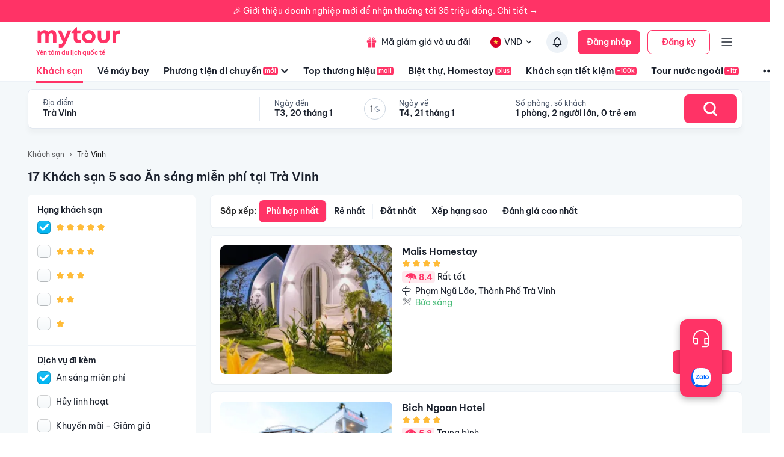

--- FILE ---
content_type: text/html; charset=utf-8
request_url: https://mytour.vn/khach-san/tp46/khach-san-5-sao-an-sang-mien-phi-tai-tra-vinh.html?checkIn=27-09-2023&checkOut=28-09-2023&adults=2&rooms=1&children=0&page=1
body_size: 49195
content:
<!DOCTYPE html><html lang="vi"><head><meta charSet="utf-8" data-next-head=""/><meta name="robots" content="index, follow" data-next-head=""/><link rel="canonical" href="https://mytour.vn/khach-san/tp46/khach-san-tai-tra-vinh.html" data-next-head=""/><title data-next-head="">Khách sạn Trà Vinh - Khách sạn giá tốt chỉ từ 350k/người</title><meta name="viewport" content="initial-scale=1.0 width=device-width" data-next-head=""/><meta name="keywords" content="Khách sạn Trà Vinh, Trà Vinh, Khách sạn tại Trà Vinh" data-next-head=""/><meta name="description" content="Bảng giá tốt nhất 1/2026. Ăn Sáng Miễn Phí. Hoàn hủy linh hoạt. Hỗ trợ 24/7. Ưu đãi tới 80%. Điểm checkin-Hot tại Trà Vinh. Mytour" data-next-head=""/><meta name="csrf-token" content="kh1ez4WH3sozbpbLC7tOumNr81Ut9n2kVwAu1g1S" data-next-head=""/><meta http-equiv="x-dns-prefetch-control" content="on" data-next-head=""/><link rel="dns-prefetch" href="https://mytourcdn.com/" data-next-head=""/><meta property="al:ios:app_name" content="Mytour.vn" data-next-head=""/><meta property="al:ios:app_store_id" content="1149730203" data-next-head=""/><meta property="al:android:app_name" content="Mytour.vn" data-next-head=""/><meta property="al:android:package" content="vn.mytour.apps.android" data-next-head=""/><meta property="fb:app_id" content="857393964278669" data-next-head=""/><meta property="fb:pages" content="180719541988518" data-next-head=""/><meta property="og:image" content="https://img.tripi.vn/cdn-cgi/image/width=640/https://gcs.tripi.vn/hms_prod/photo/img/477337lPm/unnamed-25.jpg" data-next-head=""/><meta property="og:url" content="https://mytour.vn/khach-san/tp46/khach-san-tai-tra-vinh.html" data-next-head=""/><meta property="og:type" content="website" data-next-head=""/><meta property="og:site_name" content="Mytour.vn" data-next-head=""/><meta property="og:title" content="Khách sạn Trà Vinh - Khách sạn giá tốt chỉ từ 350k/người" data-next-head=""/><meta property="og:description" content="Bảng giá tốt nhất 1/2026. Ăn Sáng Miễn Phí. Hoàn hủy linh hoạt. Hỗ trợ 24/7. Ưu đãi tới 80%. Điểm checkin-Hot tại Trà Vinh. Mytour" data-next-head=""/><meta name="twitter:card" content="summary_large_image" data-next-head=""/><meta name="twitter:site" content="@mytourvn" data-next-head=""/><meta name="twitter:creator" content="@mytourvn" data-next-head=""/><meta name="twitter:image" content="https://img.tripi.vn/cdn-cgi/image/width=640/https://gcs.tripi.vn/hms_prod/photo/img/477337lPm/unnamed-25.jpg" data-next-head=""/><meta name="twitter:title" content="Khách sạn Trà Vinh - Khách sạn giá tốt chỉ từ 350k/người" data-next-head=""/><meta name="twitter:description" content="Bảng giá tốt nhất 1/2026. Ăn Sáng Miễn Phí. Hoàn hủy linh hoạt. Hỗ trợ 24/7. Ưu đãi tới 80%. Điểm checkin-Hot tại Trà Vinh. Mytour" data-next-head=""/><script type="application/ld+json" data-next-head="">{"@context":"https://schema.org","@type":"Organization","url":"https://mytour.vn","name":"Mytour.vn","logo":"https://cdn.mytour.vn/0x0,q90/themes/images/logo_new.png","sameAs":["https://www.facebook.com/mytour.vn","https://www.instagram.com/mytour.vn/","https://www.youtube.com/user/Mytourvn"]}</script><script type="application/ld+json" data-next-head="">{"@context":"https://schema.org","@type":"TravelAgency","@id":"https://mytour.vn","name":"Công ty Cổ Phần Du Lịch VIỆT NAM VNTRAVEL","image":"https://cdn.mytour.vn/0x0,q90/themes/images/logo_new.png","url":"https://mytour.vn","telephone":"024 7109 9999","email":"hotro@mytour.vn","priceRange":"$","address":[{"@type":"PostalAddress","streetAddress":"Tầng 20, Tòa A, HUD Tower, 37 Lê Văn Lương, Quận Thanh Xuân, Hà Nội.","addressLocality":"Hà Nội City","addressRegion":"Hà Nội","addressCountry":"VN","postalCode":"100000"},{"@type":"PostalAddress","streetAddress":"Tầng 6, 67 Lý Chính Thắng, Phường Võ Thị Sáu, Quận 3, HCM","addressLocality":"Hồ Chí Minh City","addressRegion":"TP.HCM","addressCountry":"VN","postalCode":"700000"}],"geo":[{"@type":"GeoCoordinates","latitude":"21.019442145750823","longitude":"105.82367739404928"},{"@type":"GeoCoordinates","latitude":"11.072737584684097","longitude":"106.73726793032382"}],"openingHoursSpecification":{"@type":"OpeningHoursSpecification","dayOfWeek":["https://schema.org/Monday","https://schema.org/Tuesday","https://schema.org/Wednesday","https://schema.org/Thursday","https://schema.org/Friday","https://schema.org/Saturday","https://schema.org/Sunday"],"opens":"00:00","closes":"23:59"}}</script><script type="application/ld+json" data-next-head="">{"@context":"https://schema.org","@type":"ItemList","url":"https://mytour.vn/khach-san/tp46/khach-san-tai-tra-vinh.html","numberOfItems":17,"itemListElement":[{"@type":"ListItem","position":1,"name":"Malis Homestay","url":"https://mytour.vn/khach-san/1926809-malis-homestay.html","image":"https://img.tripi.vn/cdn-cgi/image/width=640/https://gcs.tripi.vn/hms_prod/photo/img/477337lPm/unnamed-25.jpg"},{"@type":"ListItem","position":2,"name":"Bich Ngoan Hotel","url":"https://mytour.vn/khach-san/1926805-bich-ngoan-hotel.html","image":"https://img.tripi.vn/cdn-cgi/image/width=640/https://gcs.tripi.vn/hms_prod/photo/img/477336Vyp/2022-05-09.jpg"},{"@type":"ListItem","position":3,"name":"VĂN THÁI BÌNH HOTEL","url":"https://mytour.vn/khach-san/1926802-van-thai-binh-hotel.html","image":"https://img.tripi.vn/cdn-cgi/image/width=640/https://gcs.tripi.vn/hms_prod/photo/img/477336AIN/2023-11-06-1.jpg"},{"@type":"ListItem","position":4,"name":"Vilabasi Cổ Tháp (Vila Basi 2)","url":"https://mytour.vn/khach-san/1997061-vilabasi-co-thap-vila-basi-2.html","image":"https://img.tripi.vn/cdn-cgi/image/width=640/https://gcs.tripi.vn/hms_prod/photo/img/479114wmT/492078354.jpg"},{"@type":"ListItem","position":5,"name":"HOTEL SONG TIÊN","url":"https://mytour.vn/khach-san/1926808-hotel-song-tien.html","image":"https://img.tripi.vn/cdn-cgi/image/width=640/https://gcs.tripi.vn/hms_prod/photo/img/477337aCU/2024-04-03.jpg"},{"@type":"ListItem","position":6,"name":"Khách sạn Thuý Nguyễn","url":"https://mytour.vn/khach-san/1926804-khach-san-thuy-nguyen.html","image":"https://img.tripi.vn/cdn-cgi/image/width=640/https://gcs.tripi.vn/hms_prod/photo/img/477336QdB/2023-08-23-2.jpg"},{"@type":"ListItem","position":7,"name":"Vila Basi","url":"https://mytour.vn/khach-san/1926806-vila-basi.html","image":"https://img.tripi.vn/cdn-cgi/image/width=640/https://gcs.tripi.vn/hms_prod/photo/img/477337lnu/2023-09-14-1.jpg"},{"@type":"ListItem","position":8,"name":"LUCKY HOTEL","url":"https://mytour.vn/khach-san/1996821-lucky-hotel.html","image":"https://img.tripi.vn/cdn-cgi/image/width=640/https://gcs.tripi.vn/hms_prod/photo/img/479019MgQ/582932834.jpg"},{"@type":"ListItem","position":9,"name":"Khách sạn Mỹ cảng","url":"https://mytour.vn/khach-san/1926801-khach-san-my-cang.html","image":"https://img.tripi.vn/cdn-cgi/image/width=640/https://gcs.tripi.vn/hms_prod/photo/img/477336NhK/4b64148b-cfbe-4f7c-95c6-d4f175ce160b-1.jpg"},{"@type":"ListItem","position":10,"name":"Tra Vinh Lodge","url":"https://mytour.vn/khach-san/1926803-tra-vinh-lodge.html","image":"https://img.tripi.vn/cdn-cgi/image/width=640/https://gcs.tripi.vn/hms_prod/photo/img/477336Mwu/2023-10-11.jpg"},{"@type":"ListItem","position":11,"name":"Bungalow Ven Song","url":"https://mytour.vn/khach-san/2911166-bungalow-ven-song.html","image":"https://img.tripi.vn/cdn-cgi/image/width=640/https://pix8.agoda.net/hotelImages/67556051/0/104c302555c06744257351768199189f.jpg?ce=2"},{"@type":"ListItem","position":12,"name":"Villa for rent in Tra Vinh City","url":"https://mytour.vn/khach-san/1997057-villa-for-rent-in-tra-vinh-city.html","image":"https://img.tripi.vn/cdn-cgi/image/width=640/https://gcs.tripi.vn/hms_prod/photo/img/479114pNd/554370361.jpg"},{"@type":"ListItem","position":13,"name":"Khách Sạn Cửu Long Trà Vinh","url":"https://mytour.vn/khach-san/48739-khach-san-cuu-long-tra-vinh.html","image":"https://img.tripi.vn/cdn-cgi/image/width=640/https://gcs.tripi.vn/hms_prod/photo/thumb/1618639386296nZ/gt9hehq8q9_zygewfo2sga-188-copy.jpg"},{"@type":"ListItem","position":14,"name":"Hotel Mỹ Cảng Trà Vinh","url":"https://mytour.vn/khach-san/2916553-hotel-my-cang-tra-vinh.html","image":"https://img.tripi.vn/cdn-cgi/image/width=640/https://pix8.agoda.net/hotelImages/71661850/0/d80490b3f7b579a9ae0fa06f5c3b9840.jpg?ce=2"},{"@type":"ListItem","position":15,"name":"Khách sạn An Khang","url":"https://mytour.vn/khach-san/45990-khach-san-an-khang.html","image":null},{"@type":"ListItem","position":16,"name":"Khách sạn Toàn Vinh","url":"https://mytour.vn/khach-san/1996977-khach-san-toan-vinh.html","image":"https://img.tripi.vn/cdn-cgi/image/width=640/https://gcs.tripi.vn/hms_prod/photo/img/479091qdR/2023-05-10-1.jpg"},{"@type":"ListItem","position":17,"name":"Tra Vinh Lodge","url":"https://mytour.vn/khach-san/3830-tra-vinh-lodge.html","image":"https://img.tripi.vn/cdn-cgi/image/width=640/https://www.googleapis.com/download/storage/v1/b/tourcdn/o/photos%2FCBBQHKM7XY_%2Ftmp%2Fplaytemp3300947612890550841%2FmultipartBody1103359368045179114asTemporaryFile?generation=1587123098447338&alt=media"}]}</script><script type="application/ld+json" data-next-head="">{"@context":"https://schema.org","@type":"Hotel","telephone":"19002083","description":"","priceRange":"Giá tốt nhất thị trường. Đã gồm ăn sáng","url":"https://mytour.vn/khach-san/tp46/khach-san-tai-tra-vinh.html","name":"Khách sạn Trà Vinh - Khách sạn giá tốt chỉ từ 350k/người","image":"https://img.tripi.vn/cdn-cgi/image/width=640/https://gcs.tripi.vn/hms_prod/photo/img/477337lPm/unnamed-25.jpg"}</script><script type="application/ld+json" data-next-head="">{"@context":"http://schema.org/","@type":"Hotel","name":"Trà Vinh","description":"","url":"https://mytour.vn/khach-san/tp46/khach-san-tai-tra-vinh.html","address":{"@type":"PostalAddress","addressLocality":"Trà Vinh","addressCountry":"","addressRegion":"Trà Vinh"},"image":"https://gcs.tripi.vn/tripi-assets/mytour/images/logo_facebook_mytour.png","aggregateRating":{"@type":"AggregateRating","ratingValue":"8.0","reviewCount":325,"bestRating":10,"worstRating":1}}</script><script type="application/ld+json" data-next-head="">[{"@context":"http://schema.org","@type":"LocalBusiness","name":"Malis Homestay","description":"","url":"https://mytour.vn/khach-san/1926809-malis-homestay.html","image":"https://gcs.tripi.vn/hms_prod/photo/img/477337lPm/unnamed-25.jpg","address":{"@type":"PostalAddress","addressCountry":"Việt Nam","addressLocality":"200, Phạm Ngũ Lão, Thành Phố Trà Vinh, Trà Vinh, Việt Nam","addressRegion":"Thành Phố Trà Vinh","postalCode":"","streetAddress":"200, Phạm Ngũ Lão, Thành Phố Trà Vinh, Trà Vinh, Việt Nam"}},{"@context":"http://schema.org","@type":"LocalBusiness","name":"Bich Ngoan Hotel","description":"","url":"https://mytour.vn/khach-san/1926805-bich-ngoan-hotel.html","image":"https://gcs.tripi.vn/hms_prod/photo/img/477336Vyp/2022-05-09.jpg","address":{"@type":"PostalAddress","addressCountry":"Việt Nam","addressLocality":"22 Mười Chín Tháng Năm, Khóm 2, Thành Phố Trà Vinh, Trà Vinh, Việt Nam","addressRegion":"Thành Phố Trà Vinh","postalCode":"","streetAddress":"22 Mười Chín Tháng Năm, Khóm 2, Thành Phố Trà Vinh, Trà Vinh, Việt Nam"}},{"@context":"http://schema.org","@type":"LocalBusiness","name":"VĂN THÁI BÌNH HOTEL","description":"","url":"https://mytour.vn/khach-san/1926802-van-thai-binh-hotel.html","image":"https://gcs.tripi.vn/hms_prod/photo/img/477336AIN/2023-11-06-1.jpg","address":{"@type":"PostalAddress","addressCountry":"Việt Nam","addressLocality":"44 Lê Lợi, Khóm 4, Thành Phố Trà Vinh, Trà Vinh, Việt Nam","addressRegion":"Thành Phố Trà Vinh","postalCode":"","streetAddress":"44 Lê Lợi, Khóm 4, Thành Phố Trà Vinh, Trà Vinh, Việt Nam"}},{"@context":"http://schema.org","@type":"LocalBusiness","name":"Vilabasi Cổ Tháp (Vila Basi 2)","description":"","url":"https://mytour.vn/khach-san/1997061-vilabasi-co-thap-vila-basi-2.html","image":"https://gcs.tripi.vn/hms_prod/photo/img/479114wmT/492078354.jpg","address":{"@type":"PostalAddress","addressCountry":"Việt Nam","addressLocality":"Cổ Tháp B, Nguyệt Hóa, Huyện Châu Thành, Trà Vinh, Việt Nam","addressRegion":"Huyện Châu Thành","postalCode":"","streetAddress":"Cổ Tháp B, Nguyệt Hóa, Huyện Châu Thành, Trà Vinh, Việt Nam"}},{"@context":"http://schema.org","@type":"LocalBusiness","name":"HOTEL SONG TIÊN","description":"","url":"https://mytour.vn/khach-san/1926808-hotel-song-tien.html","image":"https://gcs.tripi.vn/hms_prod/photo/img/477337aCU/2024-04-03.jpg","address":{"@type":"PostalAddress","addressCountry":"Việt Nam","addressLocality":"245 Ql53, Ấp Chợ, Huyện Càng Long, Trà Vinh, Việt Nam","addressRegion":"Huyện Càng Long","postalCode":"","streetAddress":"245 Ql53, Ấp Chợ, Huyện Càng Long, Trà Vinh, Việt Nam"}},{"@context":"http://schema.org","@type":"LocalBusiness","name":"Khách sạn Thuý Nguyễn","description":"","url":"https://mytour.vn/khach-san/1926804-khach-san-thuy-nguyen.html","image":"https://gcs.tripi.vn/hms_prod/photo/img/477336QdB/2023-08-23-2.jpg","address":{"@type":"PostalAddress","addressCountry":"Việt Nam","addressLocality":"298, Đồng Khởi, Thành Phố Trà Vinh, Trà Vinh, Việt Nam","addressRegion":"Thành Phố Trà Vinh","postalCode":"","streetAddress":"298, Đồng Khởi, Thành Phố Trà Vinh, Trà Vinh, Việt Nam"}},{"@context":"http://schema.org","@type":"LocalBusiness","name":"Vila Basi","description":"","url":"https://mytour.vn/khach-san/1926806-vila-basi.html","image":"https://gcs.tripi.vn/hms_prod/photo/img/477337lnu/2023-09-14-1.jpg","address":{"@type":"PostalAddress","addressCountry":"Việt Nam","addressLocality":"Đh7, Phương Thạnh, Huyện Càng Long, Trà Vinh, Việt Nam","addressRegion":"Huyện Càng Long","postalCode":"","streetAddress":"Đh7, Phương Thạnh, Huyện Càng Long, Trà Vinh, Việt Nam"}},{"@context":"http://schema.org","@type":"LocalBusiness","name":"LUCKY HOTEL","description":"","url":"https://mytour.vn/khach-san/1996821-lucky-hotel.html","image":"https://gcs.tripi.vn/hms_prod/photo/img/479019MgQ/582932834.jpg","address":{"@type":"PostalAddress","addressCountry":"Việt Nam","addressLocality":"75 Nguyễn Thị Minh Khai, Khóm 5, Phường 7, Thành Phố Trà Vinh, Trà Vinh, Việt Nam","addressRegion":"Thành Phố Trà Vinh","postalCode":"","streetAddress":"75 Nguyễn Thị Minh Khai, Khóm 5, Phường 7, Thành Phố Trà Vinh, Trà Vinh, Việt Nam"}},{"@context":"http://schema.org","@type":"LocalBusiness","name":"Khách sạn Mỹ cảng","description":"","url":"https://mytour.vn/khach-san/1926801-khach-san-my-cang.html","image":"https://gcs.tripi.vn/hms_prod/photo/img/477336NhK/4b64148b-cfbe-4f7c-95c6-d4f175ce160b-1.jpg","address":{"@type":"PostalAddress","addressCountry":"Việt Nam","addressLocality":"251 Đường 30 Tháng 4, Long Đức, Thành Phố Trà Vinh, Trà Vinh, Việt Nam","addressRegion":"Thành Phố Trà Vinh","postalCode":"","streetAddress":"251 Đường 30 Tháng 4, Long Đức, Thành Phố Trà Vinh, Trà Vinh, Việt Nam"}},{"@context":"http://schema.org","@type":"LocalBusiness","name":"Tra Vinh Lodge","description":"","url":"https://mytour.vn/khach-san/1926803-tra-vinh-lodge.html","image":"https://gcs.tripi.vn/hms_prod/photo/img/477336Mwu/2023-10-11.jpg","address":{"@type":"PostalAddress","addressCountry":"Việt Nam","addressLocality":"12/6 Ấp Đon, Nhị Long, Huyện Càng Long, Trà Vinh, Việt Nam","addressRegion":"Huyện Càng Long","postalCode":"","streetAddress":"12/6 Ấp Đon, Nhị Long, Huyện Càng Long, Trà Vinh, Việt Nam"}},{"@context":"http://schema.org","@type":"LocalBusiness","name":"Bungalow Ven Song","description":"","url":"https://mytour.vn/khach-san/2911166-bungalow-ven-song.html","image":"https://pix8.agoda.net/hotelImages/67556051/0/104c302555c06744257351768199189f.jpg?ce=2","address":{"@type":"PostalAddress","addressCountry":"Việt Nam","addressLocality":"309a Truong Van Kinh, Phu Hoa, Long Duc","addressRegion":null,"postalCode":"","streetAddress":"309a Truong Van Kinh, Phu Hoa, Long Duc"}},{"@context":"http://schema.org","@type":"LocalBusiness","name":"Villa for rent in Tra Vinh City","description":"","url":"https://mytour.vn/khach-san/1997057-villa-for-rent-in-tra-vinh-city.html","image":"https://gcs.tripi.vn/hms_prod/photo/img/479114pNd/554370361.jpg","address":{"@type":"PostalAddress","addressCountry":"Việt Nam","addressLocality":"42, Đường Vũ Đình Liệu, Thành Phố Trà Vinh, Trà Vinh, Việt Nam","addressRegion":"Thành Phố Trà Vinh","postalCode":"","streetAddress":"42, Đường Vũ Đình Liệu, Thành Phố Trà Vinh, Trà Vinh, Việt Nam"}},{"@context":"http://schema.org","@type":"LocalBusiness","name":"Khách Sạn Cửu Long Trà Vinh","description":"","url":"https://mytour.vn/khach-san/48739-khach-san-cuu-long-tra-vinh.html","image":"https://gcs.tripi.vn/hms_prod/photo/thumb/1618639386296nZ/gt9hehq8q9_zygewfo2sga-188-copy.jpg","address":{"@type":"PostalAddress","addressCountry":"Việt Nam","addressLocality":"999, Nguyễn Thị Minh Khai, Thành Phố Trà Vinh, Trà Vinh, Việt Nam","addressRegion":"Thành Phố Trà Vinh","postalCode":"","streetAddress":"999, Nguyễn Thị Minh Khai, Thành Phố Trà Vinh, Trà Vinh, Việt Nam"}},{"@context":"http://schema.org","@type":"LocalBusiness","name":"Hotel Mỹ Cảng Trà Vinh","description":"","url":"https://mytour.vn/khach-san/2916553-hotel-my-cang-tra-vinh.html","image":"https://pix8.agoda.net/hotelImages/71661850/0/d80490b3f7b579a9ae0fa06f5c3b9840.jpg?ce=2","address":{"@type":"PostalAddress","addressCountry":"Việt Nam","addressLocality":"251 Đường 30 Tháng 4, Long Đức","addressRegion":null,"postalCode":"","streetAddress":"251 Đường 30 Tháng 4, Long Đức"}},{"@context":"http://schema.org","@type":"LocalBusiness","name":"Khách sạn An Khang","description":"","url":"https://mytour.vn/khach-san/45990-khach-san-an-khang.html","image":null,"address":{"@type":"PostalAddress","addressCountry":"Việt Nam","addressLocality":"69 Võ Văn Kiệt, Khóm 8, Phường 7, Trà Vinh","addressRegion":null,"postalCode":"","streetAddress":"69 Võ Văn Kiệt, Khóm 8, Phường 7, Trà Vinh"}},{"@context":"http://schema.org","@type":"LocalBusiness","name":"Khách sạn Toàn Vinh","description":"","url":"https://mytour.vn/khach-san/1996977-khach-san-toan-vinh.html","image":"https://gcs.tripi.vn/hms_prod/photo/img/479091qdR/2023-05-10-1.jpg","address":{"@type":"PostalAddress","addressCountry":"Việt Nam","addressLocality":"Đ. Số 1, Long Toàn, Huyện Duyên Hải, Trà Vinh, Việt Nam","addressRegion":"Huyện Duyên Hải","postalCode":"","streetAddress":"Đ. Số 1, Long Toàn, Huyện Duyên Hải, Trà Vinh, Việt Nam"}},{"@context":"http://schema.org","@type":"LocalBusiness","name":"Tra Vinh Lodge","description":"","url":"https://mytour.vn/khach-san/3830-tra-vinh-lodge.html","image":"https://www.googleapis.com/download/storage/v1/b/tourcdn/o/photos%2FCBBQHKM7XY_%2Ftmp%2Fplaytemp3300947612890550841%2FmultipartBody1103359368045179114asTemporaryFile?generation=1587123098447338&alt=media","address":{"@type":"PostalAddress","addressCountry":"Việt Nam","addressLocality":"12/6 Ấp ĐON, Nhị Long, Huyện Càng Long, Trà Vinh","addressRegion":"Huyện Càng Long","postalCode":"","streetAddress":"12/6 Ấp ĐON, Nhị Long, Huyện Càng Long, Trà Vinh"}}]</script><script type="application/ld+json" data-next-head="">{"@context":"https://schema.org","@type":"FAQPage","mainEntity":[{"@type":"Question","name":"Trà Vinh có những địa điểm du lịch nào nổi tiếng?","acceptedAnswer":{"@type":"Answer","text":"<p>- Trà Vinh có nhiều địa điểm du lịch nổi tiếng như chùa Ang, chùa Tây An, đền Bà Om, đầm Trà Sư, vườn quốc gia U Minh Hạ,...</p>"}},{"@type":"Question","name":"Tôi muốn tìm khách sạn ở Trà Vinh, có những khách sạn nào đáng để lưu trú?","acceptedAnswer":{"@type":"Answer","text":"<p>- Trà Vinh có nhiều khách sạn đáng để lưu trú như Khách sạn Hồng Ngọc, Khách sạn Huyền Trang, Khách sạn Mỹ Hạnh,...</p>"}},{"@type":"Question","name":"Tôi muốn thưởng thức ẩm thực địa phương ở Trà Vinh, có những món ăn nào đặc trưng?","acceptedAnswer":{"@type":"Answer","text":"<p>- Trà Vinh có nhiều món ăn đặc trưng như bánh xèo, bánh khọt, bánh tằm, bánh ít, bánh pía, bánh phu thê,...</p>"}},{"@type":"Question","name":"Tôi muốn tìm hiểu về văn hóa và lịch sử của Trà Vinh, có những điểm đến nào thích hợp?","acceptedAnswer":{"@type":"Answer","text":"<p>- Trà Vinh có nhiều điểm đến thích hợp để tìm hiểu về văn hóa và lịch sử như Bảo tàng tỉnh Trà Vinh, Nhà thờ Giáo xứ Cầu Kè, Nhà thờ Giáo xứ Cầu Ngang,...</p>"}},{"@type":"Question","name":"Tôi muốn tìm hiểu về các hoạt động vui chơi giải trí tại Trà Vinh, có những hoạt động nào phù hợp?","acceptedAnswer":{"@type":"Answer","text":"<p>- Trà Vinh có nhiều hoạt động vui chơi giải trí phù hợp như đi thuyền, câu cá, đua thuyền, đi bộ đường ven sông,...</p>"}},{"@type":"Question","name":"Khách sạn nào nằm trên đường Nhị Long, Trà Vinh?","acceptedAnswer":{"@type":"Answer","text":"Một số khách sạn/khu nghỉ dưỡng nằm trên đường Nhị Long, Trà Vinh để bạn tham khảo <a target=\"_blank\" class=\"hotel-link\" href=\"https://mytour.vn/khach-san/1926803-tra-vinh-lodge.html\">Tra Vinh Lodge</a>, <a target=\"_blank\" class=\"hotel-link\" href=\"https://mytour.vn/khach-san/3830-tra-vinh-lodge.html\">Tra Vinh Lodge</a>"}},{"@type":"Question","name":"Khách sạn nào nằm trên đường Phạm Ngũ Lão, Trà Vinh?","acceptedAnswer":{"@type":"Answer","text":"Một số khách sạn/khu nghỉ dưỡng nằm trên đường Phạm Ngũ Lão, Trà Vinh để bạn tham khảo <a target=\"_blank\" class=\"hotel-link\" href=\"https://mytour.vn/khach-san/1926809-malis-homestay.html\">Malis Homestay</a>"}},{"@type":"Question","name":"Khách sạn nào nằm trên đường Nguyệt Hóa, Trà Vinh?","acceptedAnswer":{"@type":"Answer","text":"Một số khách sạn/khu nghỉ dưỡng nằm trên đường Nguyệt Hóa, Trà Vinh để bạn tham khảo <a target=\"_blank\" class=\"hotel-link\" href=\"https://mytour.vn/khach-san/1997061-vilabasi-co-thap-vila-basi-2.html\">Vilabasi Cổ Tháp (Vila Basi 2)</a>"}}]}</script><script type="application/ld+json" data-next-head="">{"@context":"https://schema.org","@type":"BreadcrumbList","itemListElement":[{"@type":"ListItem","position":1,"item":{"@id":"https://mytour.vn/","name":"Khách sạn"}},{"@type":"ListItem","position":2,"item":{"@id":"https://mytour.vn/khach-san/tp46/khach-san-tai-tra-vinh.html","name":"Trà Vinh"}}]}</script><meta name="emotion-insertion-point" content=""/><meta charSet="utf-8"/><meta name="agd-partner-manual-verification"/><link rel="shortcut icon" href="/favicon.ico"/><meta name="theme-color" content="#00B6F3"/><link rel="preload" href="/fonts/BeVietNamPro/BeVietnamPro-Regular.ttf" as="font" crossorigin=""/><link rel="preload" href="/fonts/BeVietNamPro/BeVietnamPro-Bold.ttf" as="font" crossorigin=""/><link rel="preload" href="/fonts/BeVietNamPro/BeVietnamPro-SemiBold.ttf" as="font" crossorigin=""/><script type="2e126a5a10a555dc302d923a-text/javascript">
                  (function(w,d,s,l,i){
                    w[l]=w[l]||[];
                    w[l].push({'gtm.start': new Date().getTime(), event:'gtm.js'});
                    var f=d.getElementsByTagName(s)[0],
                      j=d.createElement(s),
                      dl=l!='dataLayer'?'&l='+l:'';
                    j.defer=true;
                    j.src='https://gtm.tripi.vn/gtm.js?id='+i+dl;
                    f.parentNode.insertBefore(j,f);
                  })(window,document,'script','dataLayer','GTM-5XW6PZ2');
                </script><script src="https://unpkg.com/@lottiefiles/lottie-player@latest/dist/lottie-player.js" defer="" type="2e126a5a10a555dc302d923a-text/javascript"></script><script type="2e126a5a10a555dc302d923a-text/javascript">
                  (function() {
                    window.vntCa = 'VNT-2aHwQeffEVm0';
                    var po = document.createElement('script');
                    po.type = 'text/javascript';
                    po.defer = true;
                    po.src = 'https://gcs.tripi.vn/mkt-sdk/prod/vnt-mp.js';
                    var s = document.getElementsByTagName('script')[0];
                    s.parentNode.insertBefore(po, s);
                  })();
                </script><script type="2e126a5a10a555dc302d923a-text/javascript">
                  (function() {
                    window.vntInit = function () {
                      return {
                        caId: 9999,
                        channelId: "MYTOUR",
                        color: '#f36',
                        title: "MYTOUR"
                      };
                    };
                    var po = document.createElement('script');
                    po.type = 'text/javascript';
                    po.defer = true;
                    var d = new Date();
                    po.src = 'https://storage.googleapis.com/mkt-sdk/prod/vnt-chat-widget-tickets.js?verison=' + d.getTime();
                    var s = document.getElementsByTagName('script')[0];
                    s.parentNode.insertBefore(po, s);
                  })();
                </script><link data-next-font="" rel="preconnect" href="/" crossorigin="anonymous"/><link rel="preload" href="/_next/static/css/08c1908c47ac457c.css" as="style"/><link rel="stylesheet" href="/_next/static/css/08c1908c47ac457c.css" data-n-g=""/><link rel="preload" href="/_next/static/css/2c2a96185abfe163.css" as="style"/><link rel="stylesheet" href="/_next/static/css/2c2a96185abfe163.css" data-n-p=""/><noscript data-n-css=""></noscript><script defer="" nomodule="" src="/_next/static/chunks/polyfills-42372ed130431b0a.js" type="2e126a5a10a555dc302d923a-text/javascript"></script><script src="/_next/static/chunks/webpack-51d446f6f5c31567.js" defer="" type="2e126a5a10a555dc302d923a-text/javascript"></script><script src="/_next/static/chunks/framework-b9fd9bcc3ecde907.js" defer="" type="2e126a5a10a555dc302d923a-text/javascript"></script><script src="/_next/static/chunks/main-5d6e6d15cecc1a11.js" defer="" type="2e126a5a10a555dc302d923a-text/javascript"></script><script src="/_next/static/chunks/pages/_app-1aee9705da850648.js" defer="" type="2e126a5a10a555dc302d923a-text/javascript"></script><script src="/_next/static/chunks/2038-7f4ee5f29400871f.js" defer="" type="2e126a5a10a555dc302d923a-text/javascript"></script><script src="/_next/static/chunks/3821-2fdecf139ef010ab.js" defer="" type="2e126a5a10a555dc302d923a-text/javascript"></script><script src="/_next/static/chunks/1515-466544730df7987d.js" defer="" type="2e126a5a10a555dc302d923a-text/javascript"></script><script src="/_next/static/chunks/126-0037478c6185270d.js" defer="" type="2e126a5a10a555dc302d923a-text/javascript"></script><script src="/_next/static/chunks/1316-2b245f1d3221b42f.js" defer="" type="2e126a5a10a555dc302d923a-text/javascript"></script><script src="/_next/static/chunks/4149-5002e930698933a8.js" defer="" type="2e126a5a10a555dc302d923a-text/javascript"></script><script src="/_next/static/chunks/296-8ecd51f235c33fdc.js" defer="" type="2e126a5a10a555dc302d923a-text/javascript"></script><script src="/_next/static/chunks/9984-1c6132e90b91f3c4.js" defer="" type="2e126a5a10a555dc302d923a-text/javascript"></script><script src="/_next/static/chunks/8569-ecfb8f99ee60612e.js" defer="" type="2e126a5a10a555dc302d923a-text/javascript"></script><script src="/_next/static/chunks/9357-d1afb81e347ccae2.js" defer="" type="2e126a5a10a555dc302d923a-text/javascript"></script><script src="/_next/static/chunks/8667-cce5b4f9383a6150.js" defer="" type="2e126a5a10a555dc302d923a-text/javascript"></script><script src="/_next/static/chunks/8749-ee8a7975bb53e406.js" defer="" type="2e126a5a10a555dc302d923a-text/javascript"></script><script src="/_next/static/chunks/6257-df3b02503f934ed0.js" defer="" type="2e126a5a10a555dc302d923a-text/javascript"></script><script src="/_next/static/chunks/2441-2aa386828aeb7878.js" defer="" type="2e126a5a10a555dc302d923a-text/javascript"></script><script src="/_next/static/chunks/3844-e7d8792fe4c0dea8.js" defer="" type="2e126a5a10a555dc302d923a-text/javascript"></script><script src="/_next/static/chunks/984-88dc0d20b8186542.js" defer="" type="2e126a5a10a555dc302d923a-text/javascript"></script><script src="/_next/static/chunks/1577-df62cafac44419aa.js" defer="" type="2e126a5a10a555dc302d923a-text/javascript"></script><script src="/_next/static/chunks/3403-af8a23e00142d55a.js" defer="" type="2e126a5a10a555dc302d923a-text/javascript"></script><script src="/_next/static/chunks/9598-5a8af59ebb204d7d.js" defer="" type="2e126a5a10a555dc302d923a-text/javascript"></script><script src="/_next/static/chunks/8409-8175fc5f0a4d1d9a.js" defer="" type="2e126a5a10a555dc302d923a-text/javascript"></script><script src="/_next/static/chunks/3371-674b395249192241.js" defer="" type="2e126a5a10a555dc302d923a-text/javascript"></script><script src="/_next/static/chunks/2259-0fc44df1dfb6b436.js" defer="" type="2e126a5a10a555dc302d923a-text/javascript"></script><script src="/_next/static/chunks/9171-90412db78a6fd25c.js" defer="" type="2e126a5a10a555dc302d923a-text/javascript"></script><script src="/_next/static/chunks/2201-4bea086be2cd467b.js" defer="" type="2e126a5a10a555dc302d923a-text/javascript"></script><script src="/_next/static/chunks/8399-363c0e68d94d90b2.js" defer="" type="2e126a5a10a555dc302d923a-text/javascript"></script><script src="/_next/static/chunks/3559-639b971bf327f121.js" defer="" type="2e126a5a10a555dc302d923a-text/javascript"></script><script src="/_next/static/chunks/5605-1cb9eb6ba1451d24.js" defer="" type="2e126a5a10a555dc302d923a-text/javascript"></script><script src="/_next/static/chunks/4591-9bf3bad64cf18d15.js" defer="" type="2e126a5a10a555dc302d923a-text/javascript"></script><script src="/_next/static/chunks/3578-1ecc2906a060867a.js" defer="" type="2e126a5a10a555dc302d923a-text/javascript"></script><script src="/_next/static/chunks/pages/khach-san/%5B...slug%5D-f4dd2dcd60f08bd6.js" defer="" type="2e126a5a10a555dc302d923a-text/javascript"></script><script src="/_next/static/ovcq6uJTPh1PRQTISYMc-/_buildManifest.js" defer="" type="2e126a5a10a555dc302d923a-text/javascript"></script><script src="/_next/static/ovcq6uJTPh1PRQTISYMc-/_ssgManifest.js" defer="" type="2e126a5a10a555dc302d923a-text/javascript"></script><style data-emotion="mui-global 0"></style><style data-emotion="mui-global 1v7ojms">html{-webkit-font-smoothing:antialiased;-moz-osx-font-smoothing:grayscale;box-sizing:border-box;-webkit-text-size-adjust:100%;}*,*::before,*::after{box-sizing:inherit;}strong,b{font-weight:700;}body{margin:0;color:rgba(0, 0, 0, 0.87);font-size:16px;line-height:20px;font-weight:normal;font-family:BeVietnamPro;background-color:#fff;}@media print{body{background-color:#fff;}}body::backdrop{background-color:#fff;}</style><style data-emotion="mui-global 1prfaxn">@-webkit-keyframes mui-auto-fill{from{display:block;}}@keyframes mui-auto-fill{from{display:block;}}@-webkit-keyframes mui-auto-fill-cancel{from{display:block;}}@keyframes mui-auto-fill-cancel{from{display:block;}}</style><style data-emotion="mui f61gpg 1p7tass-container w59kdd-container 1f5otpv-content 1isodwu-logoMytour 1ykeged-signalTag p0vdu2-iconMenu 1ohtl0o-boxForBiz 1v7lun5-rightBoxForBiz 1d6wywm-titleForBiz 1ojqndu-desForBiz 1k3v82y-wrapperLogo 5fhwhn-textInternationalTravel e5fr7-bannerTopSticky hj5yd4-contentBannerTopSticky qtx3f8-container 1v6qpnu-content 1a59rmy-leftContent 1h1huul 1ox9m7k-rightContent 1bal3jx-menuTop 1veupx3-wrapperLink idyd3p-boxLink ui9n0z-wrapperItem gmt5fo-wrapperItem v8iefy-userAccount xydsc kecxjp-imgLang mpgc7z-wrapperItem 18t1j2s-contentLang flfoi2-wrapperItem 1rzb3uu p5y0yb-iconNotify 19bfp44 1sl27am-bottomHeader czaf89-menuItemWrap-itemMenu-itemMenuActive s99mc2-diver c35eum-diverContent jvgikk-menuItemWrap-itemMenu 1ui9uda-menuItemWrap-itemMenu r9pubz-contentSearch 1ght50o-diver 19t3jvk-locationContent 16fh2k2-dateContent 1ld2q6r-itemDate u6sbqu-guestContent 10bc68r-titleContent 12zbe31-valueContent 19khc6h-leftGuestContent k6y8ex-centerDateContentView gzg3hl-diverBottom 1bjxsev-container-containerSearchOnly 1jmkblh-inputRoot keeaog-inputSearchRestaurant 1czsn9i-searchBtn 1gs9dmy-popoverContent-locationContainer mc6ozp-popoverContent-dateContainer mz1eec-popoverContent-guestContainer 1wagq40-homeWrapper 160fxjq-homeContainer cfu6sw-homeMainLayout ybn6z7-headerHome vudeoe nhb8h9 144yex3 3mf706 1u3zm6i mtdik8 16etaxn-textLink uh072k-contentContainer 4qbpnq-filterContainer 1dgnxcc-icon v8zxs6-textItem 1qnnvlx-IconArrowDownToggle 1v56ljm-IconArrowDown 1ptx7f6-icon-checkedIconRadio 1r6yd8b-divider qfh22e-content 1h2u2ta-titleContainer bewhtm-titleContent 18bsfbd-checkBoxWrapper 12leesa 1m9pwf3 1hm5487-rankingHotel vd2x7v-voteContainer 1wdvpx0-customerButton 4bwcy0 70qvj9 aae35m-listContainer r8dog4-bannerImg 14nooqb-headerListing 1rzxlhi-typeResultContainer aj4h60-typeItem-typeItemActive e8l5k-typeItem 479wqq-wrapAnimation wvi8uz-leftContent j182kv-rightContent 1gd8odt-leftInfo 1v4eig5-hotelNameStyle 4foi1a-ratingContent nrno6u-point wb437f-ratingText 1s038rv-countComment 1j9bvx4-wrapLocation dmead2-hotelLocation jzbfgy-wrapBreakFast 1tghx1w-iconConvient oj2gzz-rightInfo 14v3uif-locationContent f2bbjb-reviewContent 1gmna4m-linkHotelDetail 16y107c-imageWrapper 1ejlq6v-placeholder 179rt4k-imgContainer 1xyu09x-container-wrapRating 6nskrr-customerButton q7wfgn-categoryName 1cburek-contentBlock 1jdilrc-divider 1ilqctf-logoMytourLarge whdmkg-contactZalo cfg1c1-footerContainer n2172k-footerContent 1h77wgb d566en 9ti12o-columnTitle m2ety2-textItemZalo 14wlga4-columnTextItem j7qwjs 10f202v-linkPolicyInfo zyk85c nyj1n5-footerContainer jwm2fk-companyInfoWrapper xrai5k-companyIconGroup 1kocmqq-imageWrapper-imageCompany f2u8l6-imgContainer-imageCompany 1jojd75-fixedBox 38m9ed-itemChat f6ml8x-wrapper 17p7nqi-icon 17wifes-divider ofypv8-itemChat">.mui-f61gpg{height:auto;background-color:#fafcff;min-height:100vh;}.mui-1p7tass-container{max-width:1188px;margin:0 auto;}@media (max-width:1179.95px){.mui-1p7tass-container{width:100%;margin:0;padding:0 25px;}}.mui-w59kdd-container{position:relative;font-size:14px;line-height:17px;font-weight:normal;color:#1a202c;}.mui-1f5otpv-content{width:100%;height:100%;display:-webkit-box;display:-webkit-flex;display:-ms-flexbox;display:flex;-webkit-flex-direction:column;-ms-flex-direction:column;flex-direction:column;}.mui-1isodwu-logoMytour{width:143px;height:35px;margin-right:56px;}.mui-1ykeged-signalTag{border-radius:4px;background-color:#FF3366;font-size:10px;line-height:12px;font-weight:500;color:#FFFFFF;padding:1px 3px;width:-webkit-fit-content;width:-moz-fit-content;width:fit-content;margin-left:2px;}.mui-p0vdu2-iconMenu{margin-right:4px;padding-left:16px;border-left:1px solid #E2E8F0;}.mui-1ohtl0o-boxForBiz{display:-webkit-box;display:-webkit-flex;display:-ms-flexbox;display:flex;-webkit-align-items:center;-webkit-box-align:center;-ms-flex-align:center;align-items:center;padding:6px 12px 6px 0;gap:8px;background-color:rgba(255, 51, 102, 0.1);border-radius:4px;height:40px;}.mui-1v7lun5-rightBoxForBiz{display:-webkit-box;display:-webkit-flex;display:-ms-flexbox;display:flex;-webkit-flex-direction:column;-ms-flex-direction:column;flex-direction:column;gap:2px;}.mui-1d6wywm-titleForBiz{font-size:12px;font-family:BeVietnamPro-SemiBold;line-height:14px;}.mui-1ojqndu-desForBiz{font-size:11px;line-height:13px;color:#FF3366;}.mui-1k3v82y-wrapperLogo{display:-webkit-box;display:-webkit-flex;display:-ms-flexbox;display:flex;-webkit-flex-direction:column;-ms-flex-direction:column;flex-direction:column;}.mui-5fhwhn-textInternationalTravel{margin-top:-5px;font-size:10px;color:rgba(255, 51, 102, 1);font-family:BeVietnamPro-SemiBold;}.mui-e5fr7-bannerTopSticky{position:fixed;top:0;z-index:99998;width:100%;cursor:pointer;height:36px;}.mui-hj5yd4-contentBannerTopSticky{background-color:#FF3366;width:100%;color:#fff;height:36px;font-size:14px;display:-webkit-box;display:-webkit-flex;display:-ms-flexbox;display:flex;-webkit-align-items:center;-webkit-box-align:center;-ms-flex-align:center;align-items:center;-webkit-box-pack:center;-ms-flex-pack:center;-webkit-justify-content:center;justify-content:center;}.mui-qtx3f8-container{height:96px;width:100%;padding:0px 60px;color:#1a202c;-webkit-transition:all 0.3s;transition:all 0.3s;font-size:14px;line-height:17px;border-bottom:1px solid #EDF2F7;background:#fff;z-index:1002;}.mui-1v6qpnu-content{height:56px;margin-top:6px;display:-webkit-box;display:-webkit-flex;display:-ms-flexbox;display:flex;-webkit-box-pack:justify;-webkit-justify-content:space-between;justify-content:space-between;-webkit-align-items:center;-webkit-box-align:center;-ms-flex-align:center;align-items:center;}.mui-1a59rmy-leftContent{display:-webkit-box;display:-webkit-flex;display:-ms-flexbox;display:flex;-webkit-align-items:center;-webkit-box-align:center;-ms-flex-align:center;align-items:center;}.mui-1h1huul{margin:0;font:inherit;color:#00B6F3;-webkit-text-decoration:underline;text-decoration:underline;text-decoration-color:rgba(0, 182, 243, 0.4);-webkit-text-decoration:none;text-decoration:none;color:inherit;}.mui-1h1huul:hover{text-decoration-color:inherit;}.mui-1h1huul:hover{color:#00B6F3;}.mui-1ox9m7k-rightContent{display:-webkit-box;display:-webkit-flex;display:-ms-flexbox;display:flex;-webkit-align-items:center;-webkit-box-align:center;-ms-flex-align:center;align-items:center;}.mui-1bal3jx-menuTop{display:-webkit-box;display:-webkit-flex;display:-ms-flexbox;display:flex;}.mui-1veupx3-wrapperLink{margin:0;font:inherit;color:#00B6F3;-webkit-text-decoration:underline;text-decoration:underline;text-decoration-color:rgba(0, 182, 243, 0.4);-webkit-text-decoration:none;text-decoration:none;color:inherit;margin-right:8px;display:-webkit-box;display:-webkit-flex;display:-ms-flexbox;display:flex;-webkit-align-items:center;-webkit-box-align:center;-ms-flex-align:center;align-items:center;font-weight:normal;color:#1A202C;white-space:nowrap;}.mui-1veupx3-wrapperLink:hover{text-decoration-color:inherit;}.mui-1veupx3-wrapperLink:hover{color:#00B6F3;}.mui-idyd3p-boxLink{display:-webkit-box;display:-webkit-flex;display:-ms-flexbox;display:flex;-webkit-align-items:center;-webkit-box-align:center;-ms-flex-align:center;align-items:center;border-radius:100px;padding:10px 8px;}.mui-idyd3p-boxLink:hover{background-color:#EDF2F7;}.mui-ui9n0z-wrapperItem{margin:0;font:inherit;color:#00B6F3;-webkit-text-decoration:underline;text-decoration:underline;text-decoration-color:rgba(0, 182, 243, 0.4);-webkit-text-decoration:none;text-decoration:none;color:inherit;margin-right:8px;display:-webkit-box;display:-webkit-flex;display:-ms-flexbox;display:flex;-webkit-align-items:center;-webkit-box-align:center;-ms-flex-align:center;align-items:center;font-weight:normal;padding:10px 8px;border-radius:100px;-webkit-transition:all 0.3s;transition:all 0.3s;}.mui-ui9n0z-wrapperItem:hover{text-decoration-color:inherit;}.mui-ui9n0z-wrapperItem:hover{color:#00B6F3;}.mui-gmt5fo-wrapperItem{display:-webkit-box;display:-webkit-flex;display:-ms-flexbox;display:flex;-webkit-align-items:center;-webkit-box-align:center;-ms-flex-align:center;align-items:center;cursor:pointer;position:relative;white-space:nowrap;}.mui-v8iefy-userAccount{display:-webkit-box;display:-webkit-flex;display:-ms-flexbox;display:flex;-webkit-align-items:center;-webkit-box-align:center;-ms-flex-align:center;align-items:center;background-color:#ffffff;border-radius:100px;-webkit-transition:all 0.3s;transition:all 0.3s;padding:10px 8px;}.mui-v8iefy-userAccount:hover{background-color:#EDF2F7;}.mui-xydsc{padding-left:6px;}.mui-kecxjp-imgLang{width:20px;height:20px;margin-right:4px;}.mui-mpgc7z-wrapperItem{display:-webkit-box;display:-webkit-flex;display:-ms-flexbox;display:flex;-webkit-align-items:center;-webkit-box-align:center;-ms-flex-align:center;align-items:center;cursor:pointer;position:relative;font-size:14px;line-height:17px;color:#1A202C;margin:0 16px 0 8px;}.mui-18t1j2s-contentLang{display:-webkit-box;display:-webkit-flex;display:-ms-flexbox;display:flex;-webkit-align-items:center;-webkit-box-align:center;-ms-flex-align:center;align-items:center;background-color:#ffffff;border-radius:100px;-webkit-transition:all 0.3s;transition:all 0.3s;padding:10px 8px;}.mui-18t1j2s-contentLang:hover{background-color:#EDF2F7;}.mui-flfoi2-wrapperItem{display:-webkit-box;display:-webkit-flex;display:-ms-flexbox;display:flex;-webkit-align-items:center;-webkit-box-align:center;-ms-flex-align:center;align-items:center;margin-right:16px;cursor:pointer;position:relative;}.mui-1rzb3uu{position:relative;display:-webkit-inline-box;display:-webkit-inline-flex;display:-ms-inline-flexbox;display:inline-flex;vertical-align:middle;-webkit-flex-shrink:0;-ms-flex-negative:0;flex-shrink:0;}.mui-p5y0yb-iconNotify{cursor:pointer;position:relative;border-radius:100px;-webkit-transition:all 0.3s;transition:all 0.3s;padding:8px;background-color:#EDF2F7;}.mui-19bfp44{display:-webkit-box;display:-webkit-flex;display:-ms-flexbox;display:flex;-webkit-flex-direction:row;-ms-flex-direction:row;flex-direction:row;-webkit-box-flex-wrap:wrap;-webkit-flex-wrap:wrap;-ms-flex-wrap:wrap;flex-wrap:wrap;-webkit-box-pack:center;-ms-flex-pack:center;-webkit-justify-content:center;justify-content:center;-webkit-align-content:center;-ms-flex-line-pack:center;align-content:center;-webkit-align-items:center;-webkit-box-align:center;-ms-flex-align:center;align-items:center;position:absolute;box-sizing:border-box;font-family:BeVietnamPro;font-weight:500;font-size:0.8571428571428571rem;min-width:20px;line-height:1;padding:0 6px;height:20px;border-radius:10px;z-index:1;-webkit-transition:-webkit-transform 225ms cubic-bezier(0.4, 0, 0.2, 1) 0ms;transition:transform 225ms cubic-bezier(0.4, 0, 0.2, 1) 0ms;background-color:#FF3366;color:#fff;top:0;right:0;-webkit-transform:scale(1) translate(50%, -50%);-moz-transform:scale(1) translate(50%, -50%);-ms-transform:scale(1) translate(50%, -50%);transform:scale(1) translate(50%, -50%);transform-origin:100% 0%;-webkit-transition:-webkit-transform 195ms cubic-bezier(0.4, 0, 0.2, 1) 0ms;transition:transform 195ms cubic-bezier(0.4, 0, 0.2, 1) 0ms;}.mui-19bfp44.MuiBadge-invisible{-webkit-transform:scale(0) translate(50%, -50%);-moz-transform:scale(0) translate(50%, -50%);-ms-transform:scale(0) translate(50%, -50%);transform:scale(0) translate(50%, -50%);}.mui-1sl27am-bottomHeader{height:40px;display:-webkit-box;display:-webkit-flex;display:-ms-flexbox;display:flex;-webkit-align-items:center;-webkit-box-align:center;-ms-flex-align:center;align-items:center;color:#1a202c;margin:0 -60px;padding:0 60px;}.mui-czaf89-menuItemWrap-itemMenu-itemMenuActive{margin:0;font:inherit;color:#00B6F3;-webkit-text-decoration:underline;text-decoration:underline;text-decoration-color:rgba(0, 182, 243, 0.4);-webkit-text-decoration:none;text-decoration:none;color:inherit;white-space:nowrap;height:100%;display:-webkit-box;display:-webkit-flex;display:-ms-flexbox;display:flex;-webkit-align-items:center;-webkit-box-align:center;-ms-flex-align:center;align-items:center;position:relative;font-size:15px;line-height:18px;font-family:BeVietnamPro-SemiBold;font-weight:600;margin-right:24px;color:#1a202c;-webkit-transition:all 0.3s;transition:all 0.3s;color:#FF3366;}.mui-czaf89-menuItemWrap-itemMenu-itemMenuActive:hover{text-decoration-color:inherit;}.mui-czaf89-menuItemWrap-itemMenu-itemMenuActive:hover{color:#00B6F3;}.mui-czaf89-menuItemWrap-itemMenu-itemMenuActive:hover{color:#FF3366;-webkit-text-decoration:none;text-decoration:none;}.mui-s99mc2-diver{position:absolute;bottom:0;left:0;display:-webkit-box;display:-webkit-flex;display:-ms-flexbox;display:flex;-webkit-box-pack:center;-ms-flex-pack:center;-webkit-justify-content:center;justify-content:center;width:100%;}.mui-c35eum-diverContent{width:100%;height:3px;}.mui-jvgikk-menuItemWrap-itemMenu{margin:0;font:inherit;color:#00B6F3;-webkit-text-decoration:underline;text-decoration:underline;text-decoration-color:rgba(0, 182, 243, 0.4);-webkit-text-decoration:none;text-decoration:none;color:inherit;white-space:nowrap;height:100%;display:-webkit-box;display:-webkit-flex;display:-ms-flexbox;display:flex;-webkit-align-items:center;-webkit-box-align:center;-ms-flex-align:center;align-items:center;position:relative;font-size:15px;line-height:18px;font-family:BeVietnamPro-SemiBold;font-weight:600;margin-right:24px;color:#1a202c;-webkit-transition:all 0.3s;transition:all 0.3s;}.mui-jvgikk-menuItemWrap-itemMenu:hover{text-decoration-color:inherit;}.mui-jvgikk-menuItemWrap-itemMenu:hover{color:#00B6F3;}.mui-jvgikk-menuItemWrap-itemMenu:hover{color:#FF3366;-webkit-text-decoration:none;text-decoration:none;}.mui-1ui9uda-menuItemWrap-itemMenu{white-space:nowrap;height:100%;display:-webkit-box;display:-webkit-flex;display:-ms-flexbox;display:flex;-webkit-align-items:center;-webkit-box-align:center;-ms-flex-align:center;align-items:center;position:relative;font-size:15px;line-height:18px;font-family:BeVietnamPro-SemiBold;font-weight:600;margin-right:24px;color:#1a202c;-webkit-transition:all 0.3s;transition:all 0.3s;}.mui-1ui9uda-menuItemWrap-itemMenu:hover{color:#FF3366;-webkit-text-decoration:none;text-decoration:none;}.mui-r9pubz-contentSearch{padding:12px 0;width:100%;z-index:1000;}.mui-1ght50o-diver{width:1px;height:40px;background-color:#E2E8F0;margin-top:12px;}.mui-19t3jvk-locationContent{padding:12px 24px;width:385px;display:-webkit-box;display:-webkit-flex;display:-ms-flexbox;display:flex;-webkit-box-pack:center;-ms-flex-pack:center;-webkit-justify-content:center;justify-content:center;-webkit-flex-direction:column;-ms-flex-direction:column;flex-direction:column;gap:4px;}.mui-16fh2k2-dateContent{width:400px;display:-webkit-box;display:-webkit-flex;display:-ms-flexbox;display:flex;-webkit-align-items:center;-webkit-box-align:center;-ms-flex-align:center;align-items:center;padding:12px 24px;cursor:pointer;}.mui-1ld2q6r-itemDate{display:-webkit-box;display:-webkit-flex;display:-ms-flexbox;display:flex;-webkit-flex-direction:column;-ms-flex-direction:column;flex-direction:column;gap:4px;}.mui-u6sbqu-guestContent{width:calc(100% - 785px);display:-webkit-box;display:-webkit-flex;display:-ms-flexbox;display:flex;-webkit-box-pack:justify;-webkit-justify-content:space-between;justify-content:space-between;-webkit-align-items:center;-webkit-box-align:center;-ms-flex-align:center;align-items:center;padding:8px 8px 8px 24px;gap:42px;cursor:pointer;}.mui-10bc68r-titleContent{font-size:12px;line-height:14px;color:#4A5568;}.mui-12zbe31-valueContent{font-size:14px;line-height:19px;font-family:BeVietnamPro-SemiBold;}.mui-19khc6h-leftGuestContent{display:-webkit-box;display:-webkit-flex;display:-ms-flexbox;display:flex;-webkit-flex-direction:column;-ms-flex-direction:column;flex-direction:column;gap:4px;}.mui-k6y8ex-centerDateContentView{margin:0 22px 0 52px;width:36px;height:36px;border-radius:100px;border:1px solid #CBD5E0;display:-webkit-box;display:-webkit-flex;display:-ms-flexbox;display:flex;-webkit-align-items:center;-webkit-box-align:center;-ms-flex-align:center;align-items:center;-webkit-box-pack:center;-ms-flex-pack:center;-webkit-justify-content:center;justify-content:center;}.mui-gzg3hl-diverBottom{position:absolute;background-color:#FF3366;height:3px;bottom:0;width:0;}.mui-1bjxsev-container-containerSearchOnly{display:-webkit-box;display:-webkit-flex;display:-ms-flexbox;display:flex;position:relative;color:#1a202c;font-size:14px;line-height:17px;background-color:#ffffff;min-height:64px;width:100%;border-radius:0 0 8px 8px;border:1px solid #E2E8F0;box-shadow:0px 8px 8px 0px rgba(0, 0, 0, 0.03);border-radius:8px;}.mui-1jmkblh-inputRoot{font-size:16px;line-height:1.4375em;font-weight:normal;font-family:BeVietnamPro;color:rgba(0, 0, 0, 0.87);box-sizing:border-box;position:relative;cursor:text;display:-webkit-inline-box;display:-webkit-inline-flex;display:-ms-inline-flexbox;display:inline-flex;-webkit-align-items:center;-webkit-box-align:center;-ms-flex-align:center;align-items:center;position:relative;font-size:14px;line-height:19px;font-family:BeVietnamPro-SemiBold;color:#1a202c;}.mui-1jmkblh-inputRoot.Mui-disabled{color:rgba(0, 0, 0, 0.38);cursor:default;}.mui-keeaog-inputSearchRestaurant{font:inherit;letter-spacing:inherit;color:currentColor;padding:4px 0 5px;border:0;box-sizing:content-box;background:none;height:1.4375em;margin:0;-webkit-tap-highlight-color:transparent;display:block;min-width:0;width:100%;-webkit-animation-name:mui-auto-fill-cancel;animation-name:mui-auto-fill-cancel;-webkit-animation-duration:10ms;animation-duration:10ms;padding:0;white-space:nowrap;overflow:hidden;text-overflow:ellipsis;}.mui-keeaog-inputSearchRestaurant::-webkit-input-placeholder{color:currentColor;opacity:0.42;-webkit-transition:opacity 200ms cubic-bezier(0.4, 0, 0.2, 1) 0ms;transition:opacity 200ms cubic-bezier(0.4, 0, 0.2, 1) 0ms;}.mui-keeaog-inputSearchRestaurant::-moz-placeholder{color:currentColor;opacity:0.42;-webkit-transition:opacity 200ms cubic-bezier(0.4, 0, 0.2, 1) 0ms;transition:opacity 200ms cubic-bezier(0.4, 0, 0.2, 1) 0ms;}.mui-keeaog-inputSearchRestaurant:-ms-input-placeholder{color:currentColor;opacity:0.42;-webkit-transition:opacity 200ms cubic-bezier(0.4, 0, 0.2, 1) 0ms;transition:opacity 200ms cubic-bezier(0.4, 0, 0.2, 1) 0ms;}.mui-keeaog-inputSearchRestaurant::-ms-input-placeholder{color:currentColor;opacity:0.42;-webkit-transition:opacity 200ms cubic-bezier(0.4, 0, 0.2, 1) 0ms;transition:opacity 200ms cubic-bezier(0.4, 0, 0.2, 1) 0ms;}.mui-keeaog-inputSearchRestaurant:focus{outline:0;}.mui-keeaog-inputSearchRestaurant:invalid{box-shadow:none;}.mui-keeaog-inputSearchRestaurant::-webkit-search-decoration{-webkit-appearance:none;}label[data-shrink=false]+.MuiInputBase-formControl .mui-keeaog-inputSearchRestaurant::-webkit-input-placeholder{opacity:0!important;}label[data-shrink=false]+.MuiInputBase-formControl .mui-keeaog-inputSearchRestaurant::-moz-placeholder{opacity:0!important;}label[data-shrink=false]+.MuiInputBase-formControl .mui-keeaog-inputSearchRestaurant:-ms-input-placeholder{opacity:0!important;}label[data-shrink=false]+.MuiInputBase-formControl .mui-keeaog-inputSearchRestaurant::-ms-input-placeholder{opacity:0!important;}label[data-shrink=false]+.MuiInputBase-formControl .mui-keeaog-inputSearchRestaurant:focus::-webkit-input-placeholder{opacity:0.42;}label[data-shrink=false]+.MuiInputBase-formControl .mui-keeaog-inputSearchRestaurant:focus::-moz-placeholder{opacity:0.42;}label[data-shrink=false]+.MuiInputBase-formControl .mui-keeaog-inputSearchRestaurant:focus:-ms-input-placeholder{opacity:0.42;}label[data-shrink=false]+.MuiInputBase-formControl .mui-keeaog-inputSearchRestaurant:focus::-ms-input-placeholder{opacity:0.42;}.mui-keeaog-inputSearchRestaurant.Mui-disabled{opacity:1;-webkit-text-fill-color:rgba(0, 0, 0, 0.38);}.mui-keeaog-inputSearchRestaurant:-webkit-autofill{-webkit-animation-duration:5000s;animation-duration:5000s;-webkit-animation-name:mui-auto-fill;animation-name:mui-auto-fill;}.mui-keeaog-inputSearchRestaurant::-webkit-input-placeholder{color:#718096;opacity:1;font-size:14px;line-height:19px;}.mui-keeaog-inputSearchRestaurant::-moz-placeholder{color:#718096;opacity:1;font-size:14px;line-height:19px;}.mui-keeaog-inputSearchRestaurant:-ms-input-placeholder{color:#718096;opacity:1;font-size:14px;line-height:19px;}.mui-keeaog-inputSearchRestaurant::placeholder{color:#718096;opacity:1;font-size:14px;line-height:19px;}.mui-1czsn9i-searchBtn{display:-webkit-inline-box;display:-webkit-inline-flex;display:-ms-inline-flexbox;display:inline-flex;-webkit-align-items:center;-webkit-box-align:center;-ms-flex-align:center;align-items:center;-webkit-box-pack:center;-ms-flex-pack:center;-webkit-justify-content:center;justify-content:center;position:relative;box-sizing:border-box;-webkit-tap-highlight-color:transparent;background-color:transparent;outline:0;border:0;margin:0;border-radius:0;padding:0;cursor:pointer;-webkit-user-select:none;-moz-user-select:none;-ms-user-select:none;user-select:none;vertical-align:middle;-moz-appearance:none;-webkit-appearance:none;-webkit-text-decoration:none;text-decoration:none;color:inherit;font-size:14px;text-transform:none;line-height:auto;font-weight:500;font-family:BeVietnamPro;min-width:64px;padding:6px 16px;border-radius:4px;-webkit-transition:background-color 250ms cubic-bezier(0.4, 0, 0.2, 1) 0ms,box-shadow 250ms cubic-bezier(0.4, 0, 0.2, 1) 0ms,border-color 250ms cubic-bezier(0.4, 0, 0.2, 1) 0ms,color 250ms cubic-bezier(0.4, 0, 0.2, 1) 0ms;transition:background-color 250ms cubic-bezier(0.4, 0, 0.2, 1) 0ms,box-shadow 250ms cubic-bezier(0.4, 0, 0.2, 1) 0ms,border-color 250ms cubic-bezier(0.4, 0, 0.2, 1) 0ms,color 250ms cubic-bezier(0.4, 0, 0.2, 1) 0ms;color:#fff;background-color:#FF3366;box-shadow:0px 3px 1px -2px rgba(0,0,0,0.2),0px 2px 2px 0px rgba(0,0,0,0.14),0px 1px 5px 0px rgba(0,0,0,0.12);min-height:40px;min-width:unset;padding:0 8px;font-size:14px;text-transform:none;line-height:auto;font-weight:500;height:48px;width:88px;display:-webkit-box;display:-webkit-flex;display:-ms-flexbox;display:flex;-webkit-align-items:center;-webkit-box-align:center;-ms-flex-align:center;align-items:center;-webkit-box-pack:center;-ms-flex-pack:center;-webkit-justify-content:center;justify-content:center;border-radius:8px;box-shadow:none;}.mui-1czsn9i-searchBtn::-moz-focus-inner{border-style:none;}.mui-1czsn9i-searchBtn.Mui-disabled{pointer-events:none;cursor:default;}@media print{.mui-1czsn9i-searchBtn{-webkit-print-color-adjust:exact;color-adjust:exact;}}.mui-1czsn9i-searchBtn:hover{-webkit-text-decoration:none;text-decoration:none;background-color:rgb(178, 35, 71);box-shadow:0px 2px 4px -1px rgba(0,0,0,0.2),0px 4px 5px 0px rgba(0,0,0,0.14),0px 1px 10px 0px rgba(0,0,0,0.12);}@media (hover: none){.mui-1czsn9i-searchBtn:hover{background-color:#FF3366;}}.mui-1czsn9i-searchBtn:active{box-shadow:0px 5px 5px -3px rgba(0,0,0,0.2),0px 8px 10px 1px rgba(0,0,0,0.14),0px 3px 14px 2px rgba(0,0,0,0.12);}.mui-1czsn9i-searchBtn.Mui-focusVisible{box-shadow:0px 3px 5px -1px rgba(0,0,0,0.2),0px 6px 10px 0px rgba(0,0,0,0.14),0px 1px 18px 0px rgba(0,0,0,0.12);}.mui-1czsn9i-searchBtn.Mui-disabled{color:rgba(0, 0, 0, 0.26);box-shadow:none;background-color:rgba(0, 0, 0, 0.12);}.mui-1gs9dmy-popoverContent-locationContainer{background:#ffffff;border:1px solid #E2E8F0;box-shadow:0px 8px 8px 0px rgba(0, 0, 0, 0.10);border-radius:8px;position:absolute;z-index:1000;top:72px;opacity:0;-webkit-transition:all 0.3s;transition:all 0.3s;width:1188px;display:-webkit-box;display:-webkit-flex;display:-ms-flexbox;display:flex;}.mui-mc6ozp-popoverContent-dateContainer{background:#ffffff;border:1px solid #E2E8F0;box-shadow:0px 8px 8px 0px rgba(0, 0, 0, 0.10);border-radius:8px;position:absolute;z-index:1000;top:72px;opacity:0;-webkit-transition:all 0.3s;transition:all 0.3s;width:805px;left:385px;}.mui-mz1eec-popoverContent-guestContainer{background:#ffffff;border:1px solid #E2E8F0;box-shadow:0px 8px 8px 0px rgba(0, 0, 0, 0.10);border-radius:8px;position:absolute;z-index:1000;top:72px;opacity:0;-webkit-transition:all 0.3s;transition:all 0.3s;left:785px;-webkit-transition:all ease .3s;transition:all ease .3s;}.mui-1wagq40-homeWrapper{width:100%;background:#F4F8FA;}.mui-160fxjq-homeContainer{max-width:1188px;margin:0 auto;}.mui-cfu6sw-homeMainLayout{display:-webkit-box;display:-webkit-flex;display:-ms-flexbox;display:flex;width:100%;-webkit-align-items:flex-start;-webkit-box-align:flex-start;-ms-flex-align:flex-start;align-items:flex-start;}.mui-ybn6z7-headerHome{margin-bottom:16px;}.mui-vudeoe{margin:0;font-size:16px;line-height:20px;font-weight:normal;font-family:BeVietnamPro;color:rgba(0, 0, 0, 0.6);}.mui-nhb8h9{display:-webkit-box;display:-webkit-flex;display:-ms-flexbox;display:flex;-webkit-box-flex-wrap:wrap;-webkit-flex-wrap:wrap;-ms-flex-wrap:wrap;flex-wrap:wrap;-webkit-align-items:center;-webkit-box-align:center;-ms-flex-align:center;align-items:center;padding:0;margin:0;list-style:none;}.mui-144yex3{margin:0;font:inherit;color:inherit;-webkit-text-decoration:underline;text-decoration:underline;color:inherit;-webkit-text-decoration:none;text-decoration:none;color:inherit;}.mui-144yex3:hover{text-decoration-color:inherit;}.mui-144yex3:hover{color:#00B6F3;}.mui-3mf706{display:-webkit-box;display:-webkit-flex;display:-ms-flexbox;display:flex;-webkit-user-select:none;-moz-user-select:none;-ms-user-select:none;user-select:none;margin-left:8px;margin-right:8px;}.mui-1u3zm6i{margin:0;font-size:16px;line-height:20px;font-weight:normal;font-family:BeVietnamPro;color:rgba(0, 0, 0, 0.87);}.mui-mtdik8{margin:0;font-size:16px;line-height:20px;font-weight:normal;font-family:BeVietnamPro;}.mui-16etaxn-textLink{margin:0;font:inherit;color:#00B6F3;-webkit-text-decoration:underline;text-decoration:underline;text-decoration-color:rgba(0, 182, 243, 0.4);-webkit-text-decoration:none;text-decoration:none;color:inherit;color:#1A202C;font-size:20px;line-height:28px;font-family:BeVietnamPro-SemiBold;}.mui-16etaxn-textLink:hover{text-decoration-color:inherit;}.mui-16etaxn-textLink:hover{color:#00B6F3;}.mui-16etaxn-textLink:hover{-webkit-text-decoration:none;text-decoration:none;}.mui-uh072k-contentContainer{display:-webkit-box;display:-webkit-flex;display:-ms-flexbox;display:flex;-webkit-align-items:flex-start;-webkit-box-align:flex-start;-ms-flex-align:flex-start;align-items:flex-start;-webkit-align-content:flex-start;-ms-flex-line-pack:flex-start;align-content:flex-start;}.mui-4qbpnq-filterContainer{background:white;border-radius:8px;color:#1A202C;margin-bottom:24px;width:100%;}.mui-1dgnxcc-icon{border-radius:6px;width:22px;height:22px;box-shadow:inset 0 0 0 1px rgba(16,22,26,.2),inset 0 -1px 0 rgba(16,22,26,.1);background-color:#f5f8fa;background-image:linear-gradient(180deg,hsla(0,0%,100%,.8),hsla(0,0%,100%,0));}$root.Mui-focusVisible .mui-1dgnxcc-icon{outline:2px auto #00B6F3;outline-offset:2px;}.mui-v8zxs6-textItem{font-size:14px;line-height:17px;display:-webkit-box;-webkit-line-clamp:1;-webkit-box-orient:vertical;overflow:hidden;}.mui-1qnnvlx-IconArrowDownToggle{stroke:#00B6F3;margin-left:8px;cursor:pointer;}.mui-1v56ljm-IconArrowDown{stroke:#718096;cursor:pointer;}.mui-1v56ljm-IconArrowDown:hover{stroke:#1A202C;}.mui-1ptx7f6-icon-checkedIconRadio{border-radius:6px;width:22px;height:22px;box-shadow:inset 0 0 0 1px rgba(16,22,26,.2),inset 0 -1px 0 rgba(16,22,26,.1);background-color:#f5f8fa;background-image:linear-gradient(180deg,hsla(0,0%,100%,.8),hsla(0,0%,100%,0));background-color:#00B6F3;background-image:linear-gradient(180deg,hsla(0,0%,100%,.1),hsla(0,0%,100%,0));}$root.Mui-focusVisible .mui-1ptx7f6-icon-checkedIconRadio{outline:2px auto #00B6F3;outline-offset:2px;}.mui-1ptx7f6-icon-checkedIconRadio:before{display:block;width:22px;height:22px;background-image:url(/icons/icon_checked.svg);-webkit-background-size:cover;background-size:cover;content:"";}.mui-1r6yd8b-divider{height:1px;width:100%;background:#EDF2F7;}.mui-qfh22e-content{padding:16px;}.mui-1h2u2ta-titleContainer{display:-webkit-box;display:-webkit-flex;display:-ms-flexbox;display:flex;-webkit-align-items:center;-webkit-box-align:center;-ms-flex-align:center;align-items:center;-webkit-box-pack:justify;-webkit-justify-content:space-between;justify-content:space-between;}.mui-bewhtm-titleContent{margin:0;font-size:12px;line-height:14px;font-weight:normal;font-family:BeVietnamPro;font-family:BeVietnamPro-SemiBold;font-size:14px;line-height:17px;}.mui-18bsfbd-checkBoxWrapper{display:-webkit-box;display:-webkit-flex;display:-ms-flexbox;display:flex;-webkit-align-items:center;-webkit-box-align:center;-ms-flex-align:center;align-items:center;margin:0 -9px;cursor:pointer;}.mui-12leesa{display:-webkit-inline-box;display:-webkit-inline-flex;display:-ms-inline-flexbox;display:inline-flex;-webkit-align-items:center;-webkit-box-align:center;-ms-flex-align:center;align-items:center;-webkit-box-pack:center;-ms-flex-pack:center;-webkit-justify-content:center;justify-content:center;position:relative;box-sizing:border-box;-webkit-tap-highlight-color:transparent;background-color:transparent;outline:0;border:0;margin:0;border-radius:0;padding:0;cursor:pointer;-webkit-user-select:none;-moz-user-select:none;-ms-user-select:none;user-select:none;vertical-align:middle;-moz-appearance:none;-webkit-appearance:none;-webkit-text-decoration:none;text-decoration:none;color:inherit;padding:9px;border-radius:50%;color:rgba(0, 0, 0, 0.6);}.mui-12leesa::-moz-focus-inner{border-style:none;}.mui-12leesa.Mui-disabled{pointer-events:none;cursor:default;}@media print{.mui-12leesa{-webkit-print-color-adjust:exact;color-adjust:exact;}}.mui-12leesa:hover{background-color:rgba(0, 0, 0, 0.04);}@media (hover: none){.mui-12leesa:hover{background-color:transparent;}}.mui-12leesa.Mui-checked{color:#00B6F3;}.mui-1m9pwf3{cursor:inherit;position:absolute;opacity:0;width:100%;height:100%;top:0;left:0;margin:0;padding:0;z-index:1;}.mui-1hm5487-rankingHotel{width:14px;height:14px;margin-right:3px;}.mui-vd2x7v-voteContainer{display:-webkit-box;display:-webkit-flex;display:-ms-flexbox;display:flex;}.mui-1wdvpx0-customerButton{display:-webkit-inline-box;display:-webkit-inline-flex;display:-ms-inline-flexbox;display:inline-flex;-webkit-align-items:center;-webkit-box-align:center;-ms-flex-align:center;align-items:center;-webkit-box-pack:center;-ms-flex-pack:center;-webkit-justify-content:center;justify-content:center;position:relative;box-sizing:border-box;-webkit-tap-highlight-color:transparent;background-color:transparent;outline:0;border:0;margin:0;border-radius:0;padding:0;cursor:pointer;-webkit-user-select:none;-moz-user-select:none;-ms-user-select:none;user-select:none;vertical-align:middle;-moz-appearance:none;-webkit-appearance:none;-webkit-text-decoration:none;text-decoration:none;color:inherit;font-size:14px;text-transform:none;line-height:auto;font-weight:500;font-family:BeVietnamPro;min-width:64px;padding:6px 8px;border-radius:4px;-webkit-transition:background-color 250ms cubic-bezier(0.4, 0, 0.2, 1) 0ms,box-shadow 250ms cubic-bezier(0.4, 0, 0.2, 1) 0ms,border-color 250ms cubic-bezier(0.4, 0, 0.2, 1) 0ms,color 250ms cubic-bezier(0.4, 0, 0.2, 1) 0ms;transition:background-color 250ms cubic-bezier(0.4, 0, 0.2, 1) 0ms,box-shadow 250ms cubic-bezier(0.4, 0, 0.2, 1) 0ms,border-color 250ms cubic-bezier(0.4, 0, 0.2, 1) 0ms,color 250ms cubic-bezier(0.4, 0, 0.2, 1) 0ms;color:#00B6F3;min-height:40px;min-width:unset;padding:0 8px;font-size:14px;text-transform:none;line-height:auto;font-weight:500;margin:0;padding:6px 8px 6px 0;background-color:initial;color:#00B6F3;height:40px;width:100%;font-size:14px;font-weight:normal;text-transform:none;border-radius:4px;border:none;min-height:20px;}.mui-1wdvpx0-customerButton::-moz-focus-inner{border-style:none;}.mui-1wdvpx0-customerButton.Mui-disabled{pointer-events:none;cursor:default;}@media print{.mui-1wdvpx0-customerButton{-webkit-print-color-adjust:exact;color-adjust:exact;}}.mui-1wdvpx0-customerButton:hover{-webkit-text-decoration:none;text-decoration:none;background-color:rgba(0, 182, 243, 0.04);}@media (hover: none){.mui-1wdvpx0-customerButton:hover{background-color:transparent;}}.mui-1wdvpx0-customerButton.Mui-disabled{color:rgba(0, 0, 0, 0.26);}.mui-1wdvpx0-customerButton:hover{background-color:initial;}.mui-1wdvpx0-customerButton:disabled{background-color:#cbd5e0;color:#ffffff;}.mui-4bwcy0{display:-webkit-box;display:-webkit-flex;display:-ms-flexbox;display:flex;-webkit-align-items:center;-webkit-box-align:center;-ms-flex-align:center;align-items:center;-webkit-box-pack:center;-ms-flex-pack:center;-webkit-justify-content:center;justify-content:center;position:relative;}.mui-70qvj9{display:-webkit-box;display:-webkit-flex;display:-ms-flexbox;display:flex;-webkit-align-items:center;-webkit-box-align:center;-ms-flex-align:center;align-items:center;}.mui-aae35m-listContainer{padding:0 0 0 24px;}.mui-r8dog4-bannerImg{width:100%;max-height:132px;border-radius:8px;}.mui-14nooqb-headerListing{padding:8px 16px;display:-webkit-box;display:-webkit-flex;display:-ms-flexbox;display:flex;-webkit-align-items:center;-webkit-box-align:center;-ms-flex-align:center;align-items:center;-webkit-box-pack:justify;-webkit-justify-content:space-between;justify-content:space-between;border:1px solid #EDF2F7;box-shadow:0px 1px 1px rgba(0, 0, 0, 0.05);background-color:#fff;border-radius:8px;}.mui-1rzxlhi-typeResultContainer{display:-webkit-box;display:-webkit-flex;display:-ms-flexbox;display:flex;font-family:BeVietnamPro-SemiBold;font-size:14px;line-height:17px;-webkit-align-items:center;-webkit-box-align:center;-ms-flex-align:center;align-items:center;}.mui-1rzxlhi-typeResultContainer .mui-45-typeItem-ref:not(:last-child){border-right:1px solid #EDF2F7;}.mui-aj4h60-typeItem-typeItemActive{color:#1A202C;cursor:pointer;padding:4px 12px;position:relative;background-color:#FF3366;padding:10px 12px;border-radius:8px;color:#fff;}.mui-e8l5k-typeItem{color:#1A202C;cursor:pointer;padding:4px 12px;position:relative;}.mui-479wqq-wrapAnimation{display:-webkit-box;display:-webkit-flex;display:-ms-flexbox;display:flex;background:#ffffff;width:100%;border-radius:8px;font-size:14px;line-height:17px;color:#1a202c;font-weight:normal;box-shadow:0px 1px 1px rgba(0, 0, 0, 0.05);border:1px solid #EDF2F7;padding:16px;-webkit-transition:all 0.2s;transition:all 0.2s;}.mui-479wqq-wrapAnimation:hover{box-shadow:0px 0px 10px rgba(0, 0, 0, 0.1);}.mui-479wqq-wrapAnimation:hover .hotel-name{color:#00B6F3;-webkit-transition:all 0.2s;transition:all 0.2s;}.mui-479wqq-wrapAnimation:hover .arrow-btn{opacity:1;}.mui-wvi8uz-leftContent{height:214px;width:286px;position:relative;}.mui-j182kv-rightContent{width:calc(100% - 286px);padding-left:16px;display:-webkit-box;display:-webkit-flex;display:-ms-flexbox;display:flex;position:relative;}.mui-1gd8odt-leftInfo{width:60%;}.mui-1v4eig5-hotelNameStyle{font-family:BeVietnamPro-SemiBold;display:-webkit-box;-webkit-line-clamp:3;-webkit-box-orient:vertical;overflow:hidden;font-size:16px;line-height:21px;margin-bottom:2px;-webkit-transition:all 0.2s;transition:all 0.2s;padding-top:4px;margin-top:-4px;}.mui-4foi1a-ratingContent{display:-webkit-box;display:-webkit-flex;display:-ms-flexbox;display:flex;-webkit-align-items:center;-webkit-box-align:center;-ms-flex-align:center;align-items:center;margin-bottom:6px;}.mui-nrno6u-point{border-radius:4px;font-family:BeVietnamPro-SemiBold;color:#FF3366;background:rgba(255, 51, 102, 0.1);padding:2px 4px 0;display:-webkit-box;display:-webkit-flex;display:-ms-flexbox;display:flex;-webkit-align-items:center;-webkit-box-align:center;-ms-flex-align:center;align-items:center;}.mui-wb437f-ratingText{margin:0 4px;}.mui-1s038rv-countComment{color:#718096;}.mui-1j9bvx4-wrapLocation{display:-webkit-box;display:-webkit-flex;display:-ms-flexbox;display:flex;margin-bottom:6px;}.mui-dmead2-hotelLocation{display:-webkit-box;-webkit-line-clamp:2;-webkit-box-orient:vertical;overflow:hidden;margin-left:6px;}.mui-jzbfgy-wrapBreakFast{margin-bottom:6px;display:-webkit-box;display:-webkit-flex;display:-ms-flexbox;display:flex;-webkit-align-items:center;-webkit-box-align:center;-ms-flex-align:center;align-items:center;color:#48BB78;}.mui-1tghx1w-iconConvient{width:16px;height:16px;margin-right:6px;}.mui-oj2gzz-rightInfo{width:40%;display:-webkit-box;display:-webkit-flex;display:-ms-flexbox;display:flex;-webkit-flex-direction:column;-ms-flex-direction:column;flex-direction:column;-webkit-box-pack:end;-ms-flex-pack:end;-webkit-justify-content:flex-end;justify-content:flex-end;-webkit-align-items:flex-end;-webkit-box-align:flex-end;-ms-flex-align:flex-end;align-items:flex-end;}.mui-14v3uif-locationContent{-webkit-transition:all 0.3s;transition:all 0.3s;width:-webkit-fit-content;width:-moz-fit-content;width:fit-content;}.mui-14v3uif-locationContent:hover{-webkit-text-decoration:underline;text-decoration:underline;color:#00B6F3;}.mui-f2bbjb-reviewContent{font-size:13px;line-height:18px;max-height:54px;overflow:hidden;-webkit-line-clamp:3;display:-webkit-box;-webkit-box-orient:vertical;margin-top:8px;}.mui-1gmna4m-linkHotelDetail{margin:0;font:inherit;color:#00B6F3;-webkit-text-decoration:underline;text-decoration:underline;text-decoration-color:rgba(0, 182, 243, 0.4);-webkit-text-decoration:none;text-decoration:none;color:inherit;-webkit-text-decoration:none!important;text-decoration:none!important;}.mui-1gmna4m-linkHotelDetail:hover{text-decoration-color:inherit;}.mui-1gmna4m-linkHotelDetail:hover{color:#00B6F3;}.mui-16y107c-imageWrapper{width:100%;height:100%;position:relative;}.mui-16y107c-imageWrapper .lazyload-wrapper{height:100%;}.mui-1ejlq6v-placeholder{display:-webkit-box;display:-webkit-flex;display:-ms-flexbox;display:flex;-webkit-align-items:center;-webkit-box-align:center;-ms-flex-align:center;align-items:center;-webkit-box-pack:center;-ms-flex-pack:center;-webkit-justify-content:center;justify-content:center;position:absolute;top:0;left:0;right:0;bottom:0;width:100%;height:100%;background-color:#EDF2F7;opacity:1;-webkit-transition:opacity 500ms;transition:opacity 500ms;z-index:1;}.mui-179rt4k-imgContainer{width:100%;height:100%;position:absolute;left:0;top:0;object-fit:cover;}.mui-1xyu09x-container-wrapRating{display:-webkit-inline-box;display:-webkit-inline-flex;display:-ms-inline-flexbox;display:inline-flex;-webkit-align-items:center;-webkit-box-align:center;-ms-flex-align:center;align-items:center;margin-bottom:6px;}.mui-6nskrr-customerButton{display:-webkit-inline-box;display:-webkit-inline-flex;display:-ms-inline-flexbox;display:inline-flex;-webkit-align-items:center;-webkit-box-align:center;-ms-flex-align:center;align-items:center;-webkit-box-pack:center;-ms-flex-pack:center;-webkit-justify-content:center;justify-content:center;position:relative;box-sizing:border-box;-webkit-tap-highlight-color:transparent;background-color:transparent;outline:0;border:0;margin:0;border-radius:0;padding:0;cursor:pointer;-webkit-user-select:none;-moz-user-select:none;-ms-user-select:none;user-select:none;vertical-align:middle;-moz-appearance:none;-webkit-appearance:none;-webkit-text-decoration:none;text-decoration:none;color:inherit;font-size:14px;text-transform:none;line-height:auto;font-weight:500;font-family:BeVietnamPro;min-width:64px;padding:6px 8px;border-radius:4px;-webkit-transition:background-color 250ms cubic-bezier(0.4, 0, 0.2, 1) 0ms,box-shadow 250ms cubic-bezier(0.4, 0, 0.2, 1) 0ms,border-color 250ms cubic-bezier(0.4, 0, 0.2, 1) 0ms,color 250ms cubic-bezier(0.4, 0, 0.2, 1) 0ms;transition:background-color 250ms cubic-bezier(0.4, 0, 0.2, 1) 0ms,box-shadow 250ms cubic-bezier(0.4, 0, 0.2, 1) 0ms,border-color 250ms cubic-bezier(0.4, 0, 0.2, 1) 0ms,color 250ms cubic-bezier(0.4, 0, 0.2, 1) 0ms;color:#00B6F3;min-height:40px;min-width:unset;padding:0 8px;font-size:14px;text-transform:none;line-height:auto;font-weight:500;margin:0;padding:0 18px;background-color:#FF3366;color:#fdfdfd;height:40px;width:auto;font-size:16px;font-weight:normal;text-transform:none;border-radius:8px;border:none;min-height:20px;}.mui-6nskrr-customerButton::-moz-focus-inner{border-style:none;}.mui-6nskrr-customerButton.Mui-disabled{pointer-events:none;cursor:default;}@media print{.mui-6nskrr-customerButton{-webkit-print-color-adjust:exact;color-adjust:exact;}}.mui-6nskrr-customerButton:hover{-webkit-text-decoration:none;text-decoration:none;background-color:rgba(0, 182, 243, 0.04);}@media (hover: none){.mui-6nskrr-customerButton:hover{background-color:transparent;}}.mui-6nskrr-customerButton.Mui-disabled{color:rgba(0, 0, 0, 0.26);}.mui-6nskrr-customerButton:hover{background-color:#FF3366;}.mui-6nskrr-customerButton:disabled{background-color:#cbd5e0;color:#ffffff;}.mui-q7wfgn-categoryName{padding:2px 4px;font-size:12px;line-height:14px;color:#FF3366;border:1px solid #FF3366;border-radius:4px;margin-left:6px;white-space:nowrap;}.mui-1cburek-contentBlock{background:white;}.mui-1jdilrc-divider{height:1px;background:#DBE8ED;width:100%;margin-top:20px;}.mui-1ilqctf-logoMytourLarge{width:165px;height:44px;}.mui-whdmkg-contactZalo{display:-webkit-box;display:-webkit-flex;display:-ms-flexbox;display:flex;gap:8px;-webkit-align-items:center;-webkit-box-align:center;-ms-flex-align:center;align-items:center;cursor:pointer;}.mui-cfg1c1-footerContainer{width:100%;padding-top:40px;background:#F7FAFC;}.mui-n2172k-footerContent{max-width:1188px;width:100%;margin:0 auto;}.mui-1h77wgb{box-sizing:border-box;display:-webkit-box;display:-webkit-flex;display:-ms-flexbox;display:flex;-webkit-box-flex-wrap:wrap;-webkit-flex-wrap:wrap;-ms-flex-wrap:wrap;flex-wrap:wrap;width:100%;-webkit-flex-direction:row;-ms-flex-direction:row;flex-direction:row;margin-top:-24px;width:calc(100% + 24px);margin-left:-24px;}.mui-1h77wgb>.MuiGrid-item{padding-top:24px;}.mui-1h77wgb>.MuiGrid-item{padding-left:24px;}.mui-d566en{box-sizing:border-box;margin:0;-webkit-flex-direction:row;-ms-flex-direction:row;flex-direction:row;-webkit-flex-basis:0;-ms-flex-preferred-size:0;flex-basis:0;-webkit-box-flex:1;-webkit-flex-grow:1;-ms-flex-positive:1;flex-grow:1;max-width:100%;}@media (min-width:768px){.mui-d566en{-webkit-flex-basis:0;-ms-flex-preferred-size:0;flex-basis:0;-webkit-box-flex:1;-webkit-flex-grow:1;-ms-flex-positive:1;flex-grow:1;max-width:100%;}}@media (min-width:992px){.mui-d566en{-webkit-flex-basis:0;-ms-flex-preferred-size:0;flex-basis:0;-webkit-box-flex:1;-webkit-flex-grow:1;-ms-flex-positive:1;flex-grow:1;max-width:100%;}}@media (min-width:1180px){.mui-d566en{-webkit-flex-basis:0;-ms-flex-preferred-size:0;flex-basis:0;-webkit-box-flex:1;-webkit-flex-grow:1;-ms-flex-positive:1;flex-grow:1;max-width:100%;}}@media (min-width:1200px){.mui-d566en{-webkit-flex-basis:0;-ms-flex-preferred-size:0;flex-basis:0;-webkit-box-flex:1;-webkit-flex-grow:1;-ms-flex-positive:1;flex-grow:1;max-width:100%;}}.mui-9ti12o-columnTitle{margin:0;font-size:12px;line-height:14px;font-weight:normal;font-family:BeVietnamPro;font-size:14px;line-height:17px;font-family:BeVietnamPro-SemiBold;margin-bottom:8px;}.mui-m2ety2-textItemZalo{margin:0;font-size:12px;line-height:14px;font-weight:normal;font-family:BeVietnamPro;font-size:12px;line-height:24px;color:#00B6F3;}.mui-14wlga4-columnTextItem{margin:0;font-size:12px;line-height:14px;font-weight:normal;font-family:BeVietnamPro;font-size:12px;line-height:24px;color:#4A5568;}.mui-j7qwjs{display:-webkit-box;display:-webkit-flex;display:-ms-flexbox;display:flex;-webkit-flex-direction:column;-ms-flex-direction:column;flex-direction:column;}.mui-10f202v-linkPolicyInfo{margin:0;font:inherit;color:#00B6F3;-webkit-text-decoration:underline;text-decoration:underline;text-decoration-color:rgba(0, 182, 243, 0.4);-webkit-text-decoration:none;text-decoration:none;color:inherit;color:#4A5568;}.mui-10f202v-linkPolicyInfo:hover{text-decoration-color:inherit;}.mui-10f202v-linkPolicyInfo:hover{color:#00B6F3;}.mui-10f202v-linkPolicyInfo:hover{-webkit-text-decoration:none;text-decoration:none;color:#00B6F3;}.mui-zyk85c{font-size:12px;line-height:24px;}.mui-nyj1n5-footerContainer{width:100%;padding-top:24px;padding-bottom:24px;background:#F7FAFC;}.mui-jwm2fk-companyInfoWrapper{text-align:center;}.mui-xrai5k-companyIconGroup{display:-webkit-box;display:-webkit-flex;display:-ms-flexbox;display:flex;-webkit-align-items:center;-webkit-box-align:center;-ms-flex-align:center;align-items:center;-webkit-box-pack:center;-ms-flex-pack:center;-webkit-justify-content:center;justify-content:center;margin:12px 0 20px 0;}.mui-1kocmqq-imageWrapper-imageCompany{width:100%;height:100%;position:relative;width:392px;height:32px;}.mui-1kocmqq-imageWrapper-imageCompany .lazyload-wrapper{height:100%;}.mui-f2u8l6-imgContainer-imageCompany{width:100%;height:100%;position:absolute;left:0;top:0;object-fit:cover;width:392px;height:32px;}.mui-1jojd75-fixedBox{position:fixed;bottom:60px;right:80px;width:-webkit-fit-content;width:-moz-fit-content;width:fit-content;z-index:1200;float:right;}@media (max-width:1179.95px){.mui-1jojd75-fixedBox{right:20px;}}.mui-38m9ed-itemChat{display:-webkit-box;display:-webkit-flex;display:-ms-flexbox;display:flex;-webkit-box-pack:center;-ms-flex-pack:center;-webkit-justify-content:center;justify-content:center;-webkit-align-items:center;-webkit-box-align:center;-ms-flex-align:center;align-items:center;padding:16px 0;}.mui-f6ml8x-wrapper{background-color:#ff3366;width:70px;box-shadow:rgba(0, 0, 0, 0.3) 0px 4px 12px;border-radius:12px;color:#FFFFFF;font-family:Be Vietnam Pro,system-ui;font-weight:600;box-sizing:border-box;-webkit-font-smoothing:antialiased;-webkit-tap-highlight-color:transparent;cursor:pointer;}.mui-17p7nqi-icon{width:32px;height:32px;cursor:pointer;}.mui-17wifes-divider{height:1px;background-color:rgba(255, 255, 255, 1);opacity:20%;width:100%;}.mui-ofypv8-itemChat{margin:0;font:inherit;color:#00B6F3;-webkit-text-decoration:none;text-decoration:none;display:-webkit-box;display:-webkit-flex;display:-ms-flexbox;display:flex;-webkit-box-pack:center;-ms-flex-pack:center;-webkit-justify-content:center;justify-content:center;-webkit-align-items:center;-webkit-box-align:center;-ms-flex-align:center;align-items:center;padding:16px 0;}</style></head><body><noscript><iframe src="https://gtm.tripi.vn/ns.html?id=GTM-5XW6PZ2" height="0" width="0" style="display:none;visibility:hidden"></iframe></noscript><div id="__next"><div class="MuiBox-root mui-f61gpg"><h1 style="display:none">Khách sạn Trà Vinh</h1><div class="MuiBox-root mui-w59kdd-container" id="id-header-wrapper-content-listing"><div class="MuiBox-root mui-1f5otpv-content"><div class="mui-e5fr7-bannerTopSticky"><a href="https://mytour.vn/uu-dai/mytour-business-affiliate-program" target="_blank" rel="noopener noreferrer"><div class="mui-hj5yd4-contentBannerTopSticky">🎉 <!-- -->Giới thiệu doanh nghiệp mới để nhận thưởng tới 35 triệu đồng. Chi tiết<!-- --> →</div></a></div><div class="MuiBox-root mui-qtx3f8-container" style="height:100px;z-index:1001;margin-top:36px"><div class="MuiBox-root mui-1v6qpnu-content"><div class="MuiBox-root mui-1a59rmy-leftContent"><div class="mui-1k3v82y-wrapperLogo"><a class="MuiTypography-root MuiTypography-inherit MuiLink-root MuiLink-underlineAlways mui-1h1huul" style="cursor:pointer" href="/"><img src="https://gcs.tripi.vn/tripi-assets/mytour/icons/ic_logo_mytour.svg" class="mui-1isodwu-logoMytour" alt="logo_mytour" style="margin-right:56px"/></a><div class="mui-5fhwhn-textInternationalTravel">Yên tâm du lịch quốc tế</div></div></div><div class="MuiBox-root mui-1ox9m7k-rightContent"><div class="MuiBox-root mui-1bal3jx-menuTop"><a class="MuiTypography-root MuiTypography-inherit MuiLink-root MuiLink-underlineAlways mui-1veupx3-wrapperLink" style="text-decoration:none;color:#1A202C;white-space:nowrap" target="_blank" href="https://mytour.vn/uu-dai"><div class="MuiBox-root mui-idyd3p-boxLink"><svg width="17" height="17" fill="none" xmlns="http://www.w3.org/2000/svg" style="margin-right:8px"><path d="M9.166 8.5a.333.333 0 00.333.334h5.667a1.169 1.169 0 001.167-1.167V6.334a1.168 1.168 0 00-1.167-1.167H9.499a.333.333 0 00-.333.333v3zM3 8.834h4.833a.333.333 0 00.333-.334v-3a.333.333 0 00-.333-.333h-6A1.168 1.168 0 00.666 6.334v1.333a1.169 1.169 0 001.167 1.167h1.166zM8.167 10.166a.333.333 0 00-.334-.333h-5.5a.333.333 0 00-.333.333v5.167A1.169 1.169 0 003.167 16.5h4.666a.333.333 0 00.334-.334v-6zM9.5 9.833a.333.333 0 00-.334.333v6a.333.333 0 00.333.334h4.334a1.17 1.17 0 001.166-1.167v-5.167a.333.333 0 00-.333-.333H9.499z" fill="#F36"></path><path d="M9.194 4.971a.667.667 0 00.63.176c.788-.193 2.686-.703 3.266-1.283a1.972 1.972 0 10-2.792-2.787c-.504.504-.986 2.051-1.282 3.266a.694.694 0 00.178.628zm2.05-2.952a.638.638 0 11.901.902 5.992 5.992 0 01-1.523.622 5.945 5.945 0 01.621-1.524zM8.314 4.34c-.296-1.211-.778-2.758-1.281-3.264a1.972 1.972 0 10-2.79 2.788c.579.58 2.477 1.09 3.267 1.282a.667.667 0 00.629-.175.694.694 0 00.175-.63zM5.186 2.92a.638.638 0 01.902-.901c.276.476.485.99.62 1.523a5.93 5.93 0 01-1.522-.621z" fill="#F36"></path></svg>Mã giảm giá và ưu đãi</div></a><a class="MuiTypography-root MuiTypography-inherit MuiLink-root MuiLink-underlineAlways mui-ui9n0z-wrapperItem" style="text-decoration:none;color:#1A202C;white-space:nowrap" target="_blank" href="https://business.mytour.vn"><div class="mui-1ohtl0o-boxForBiz"><svg width="58" height="50" fill="none" xmlns="http://www.w3.org/2000/svg" style="margin-right:8px"><path d="M23.75 14c0-.69.56-1.25 1.25-1.25h8c.69 0 1.25.56 1.25 1.25v3.25h-10.5V14z" stroke="url(#icon_logo_forbiz_svg__paint0_linear_26938_116520)" stroke-width="1.5"></path><rect x="17" y="16" width="24" height="17" rx="2" fill="url(#icon_logo_forbiz_svg__paint1_linear_26938_116520)"></rect><g filter="url(#icon_logo_forbiz_svg__filter0_d_26938_116520)" fill="#fff"><path d="M28.012 20.738c1.298 0 2.213 1.07 2.213 2.6v4.118h-.706c-.544 0-.985-.463-.985-1.035V23.63c0-.874-.336-1.336-.95-1.336-.753 0-1.194.583-1.194 1.616v3.547h-1.656V23.63c0-.874-.313-1.336-.915-1.336-.765 0-1.228.583-1.228 1.616v3.547h-1.692v-6.56h1.182l.313.814c.452-.583 1.135-.972 1.877-.972.787 0 1.448.389 1.807 1.057a2.336 2.336 0 011.934-1.057zM35.306 20.896h1.807l-2.734 6.475c-.741 1.774-1.402 2.454-2.815 2.454h-.695v-1.604h.59c.812 0 .974-.242 1.414-1.214l.023-.049-2.653-6.062h1.842l1.668 4.033 1.553-4.033z"></path></g><path d="M42.505 29v-7.831h3.303c.702 0 1.262.172 1.681.516.42.343.629.795.629 1.353 0 .47-.14.87-.42 1.203a1.89 1.89 0 01-1.057.645c.515.132.91.363 1.187.693.279.329.419.752.419 1.267 0 .659-.231 1.184-.693 1.574-.462.387-1.082.58-1.859.58h-3.19zm1.982-3.41v1.96h.725c.272 0 .492-.066.66-.199.219-.168.328-.433.328-.795 0-.3-.086-.537-.258-.709-.172-.172-.415-.258-.73-.258h-.725zm0-3.035v1.713h.66c.33 0 .577-.08.742-.242a.82.82 0 00.247-.612c0-.333-.102-.568-.306-.704-.154-.103-.367-.155-.64-.155h-.703zM49.176 29v-5.521h1.783V29h-1.783zm0-6.247V21.17h1.783v1.584h-1.783zM51.486 29v-.924l2.202-3.41h-1.891v-1.188h3.894v1.059l-2.025 3.276h2.025V29h-4.206z" fill="#F36"></path><defs><linearGradient id="icon_logo_forbiz_svg__paint0_linear_26938_116520" x1="29" y1="12" x2="29" y2="18" gradientUnits="userSpaceOnUse"><stop stop-color="#FD6B74"></stop><stop offset="1" stop-color="#F36"></stop></linearGradient><linearGradient id="icon_logo_forbiz_svg__paint1_linear_26938_116520" x1="29" y1="16" x2="29" y2="33" gradientUnits="userSpaceOnUse"><stop stop-color="#FD6B74"></stop><stop offset="1" stop-color="#F36"></stop></linearGradient><filter id="icon_logo_forbiz_svg__filter0_d_26938_116520" x="0.899" y="0.738" width="56.214" height="49.087" filterUnits="userSpaceOnUse" color-interpolation-filters="sRGB"><feFlood flood-opacity="0" result="BackgroundImageFix"></feFlood><feColorMatrix in="SourceAlpha" values="0 0 0 0 0 0 0 0 0 0 0 0 0 0 0 0 0 0 127 0" result="hardAlpha"></feColorMatrix><feOffset></feOffset><feGaussianBlur stdDeviation="10"></feGaussianBlur><feComposite in2="hardAlpha" operator="out"></feComposite><feColorMatrix values="0 0 0 0 0 0 0 0 0 0 0 0 0 0 0 0 0 0 0.15 0"></feColorMatrix><feBlend in2="BackgroundImageFix" result="effect1_dropShadow_26938_116520"></feBlend><feBlend in="SourceGraphic" in2="effect1_dropShadow_26938_116520" result="shape"></feBlend></filter></defs></svg><div class="mui-1v7lun5-rightBoxForBiz"><span class="mui-1d6wywm-titleForBiz">Mytour for Business</span><span class="mui-1ojqndu-desForBiz">Hoàn tiền tới 5%</span></div></div></a><div class="MuiBox-root mui-gmt5fo-wrapperItem" style="color:#1A202C"><div class="MuiBox-root mui-v8iefy-userAccount"><svg width="16" height="16" fill="none" xmlns="http://www.w3.org/2000/svg"><path d="M9.2 1.6v3.022a.756.756 0 00.755.755h3.022" stroke="#1A202C" stroke-linecap="round" stroke-linejoin="round"></path><path d="M11.467 15.2H3.91A1.511 1.511 0 012.4 13.689V3.11A1.511 1.511 0 013.91 1.6H9.2l3.778 3.777v8.311a1.511 1.511 0 01-1.511 1.512zM5.422 6.133h.756M5.422 9.155h4.534M5.422 12.178h4.534" stroke="#1A202C" stroke-linecap="round" stroke-linejoin="round"></path></svg><span class="MuiBox-root mui-xydsc">Tìm kiếm đơn hàng</span></div></div></div><div class="MuiBox-root mui-mpgc7z-wrapperItem" style="color:#1A202C"><div class="MuiBox-root mui-18t1j2s-contentLang"><img src="https://gcs.tripi.vn/tripi-assets/mytour/icons/icon_lang_vi.png" class="mui-kecxjp-imgLang" alt=""/><span class="MuiBox-root mui-0">VND</span><svg width="10" height="6" fill="none" xmlns="http://www.w3.org/2000/svg" class="svgFillAll" style="stroke:#1A202C;margin-left:6px"><path d="M1.667 1.333L5 4.667l3.333-3.334" stroke="#1A202C" stroke-width="1.5" stroke-linecap="round" stroke-linejoin="round"></path></svg></div></div><div class="MuiBox-root mui-0"><div class="MuiBox-root mui-flfoi2-wrapperItem"><span class="MuiBadge-root mui-1rzb3uu"><div class="MuiBox-root mui-p5y0yb-iconNotify"><svg width="20" height="20" fill="none" xmlns="http://www.w3.org/2000/svg" class="svgFillAll" style="stroke:#1A202C"><path d="M8.333 4.167a1.667 1.667 0 013.334 0 5.833 5.833 0 013.333 5v2.5a3.333 3.333 0 001.667 2.5H3.333A3.334 3.334 0 005 11.667v-2.5a5.833 5.833 0 013.333-5" stroke="#fff" stroke-width="1.5" stroke-linecap="round" stroke-linejoin="round"></path><path d="M7.5 14.166V15a2.5 2.5 0 105 0v-.834" stroke="#fff" stroke-width="1.5" stroke-linecap="round" stroke-linejoin="round"></path></svg></div><span class="MuiBadge-badge MuiBadge-standard MuiBadge-invisible MuiBadge-anchorOriginTopRight MuiBadge-anchorOriginTopRightRectangular MuiBadge-overlapRectangular MuiBadge-colorSecondary mui-19bfp44"></span></span></div></div><svg width="24" height="24" fill="none" xmlns="http://www.w3.org/2000/svg" class="svgFillAll" style="stroke:#1A202C;cursor:pointer;margin-left:16px"><path d="M4 6h16M4 12h16M4 18h16" stroke="#1A202C" stroke-width="1.5" stroke-linecap="round" stroke-linejoin="round"></path></svg></div></div><div class="MuiBox-root mui-1sl27am-bottomHeader"><a class="MuiTypography-root MuiTypography-inherit MuiLink-root MuiLink-underlineAlways mui-czaf89-menuItemWrap-itemMenu-itemMenuActive" target="_blank" href="/khach-san">Khách sạn<div class="MuiBox-root mui-s99mc2-diver"><div class="MuiBox-root mui-c35eum-diverContent" style="background-color:#FF3366"></div></div></a><a class="MuiTypography-root MuiTypography-inherit MuiLink-root MuiLink-underlineAlways mui-jvgikk-menuItemWrap-itemMenu" target="_blank" href="/ve-may-bay">Vé máy bay</a><div class="MuiBox-root mui-1ui9uda-menuItemWrap-itemMenu" style="cursor:pointer;position:relative">Phương tiện di chuyển<div class="mui-1ykeged-signalTag">mới</div><svg width="14" height="14" fill="none" xmlns="http://www.w3.org/2000/svg" style="margin-left:4px" viewBox="0 0 10 6"><path d="M1.667 1.333L5 4.667l3.333-3.334" stroke="#1A202C" stroke-width="1.5" stroke-linecap="round" stroke-linejoin="round"></path></svg></div><a class="MuiTypography-root MuiTypography-inherit MuiLink-root MuiLink-underlineAlways mui-jvgikk-menuItemWrap-itemMenu" target="_blank" href="/mall/thuong-hieu-khach-san-hang-dau">Top thương hiệu<div class="mui-1ykeged-signalTag">mall</div></a><a class="MuiTypography-root MuiTypography-inherit MuiLink-root MuiLink-underlineAlways mui-jvgikk-menuItemWrap-itemMenu" target="_blank" href="/homestay">Biệt thự, Homestay<div class="mui-1ykeged-signalTag">plus</div></a><a class="MuiTypography-root MuiTypography-inherit MuiLink-root MuiLink-underlineAlways mui-jvgikk-menuItemWrap-itemMenu" target="_blank" href="/budgethotels">Khách sạn tiết kiệm<div class="mui-1ykeged-signalTag">-100k</div></a><a class="MuiTypography-root MuiTypography-inherit MuiLink-root MuiLink-underlineAlways mui-jvgikk-menuItemWrap-itemMenu" target="_blank" href="https://event.mytour.vn/tour">Tour nước ngoài</a><a class="MuiTypography-root MuiTypography-inherit MuiLink-root MuiLink-underlineAlways mui-czaf89-menuItemWrap-itemMenu-itemMenuActive" target="_blank" href="https://giftcard.mytour.vn"><span class="mui-p0vdu2-iconMenu"><svg width="24" height="24" fill="none" xmlns="http://www.w3.org/2000/svg"><path d="M2.481 9.922a1.609 1.609 0 011.054-2.017l13.047-4.09a1.609 1.609 0 012.016 1.053l2.888 9.21a1.609 1.609 0 01-1.054 2.015L7.386 20.185a1.609 1.609 0 01-2.017-1.054l-2.888-9.21z" fill="url(#icon_giftcard_svg__paint0_linear_23306_252530)"></path><path d="M5.217 8.963c0-.888.72-1.609 1.609-1.609h13.673c.889 0 1.609.72 1.609 1.61v9.65c0 .89-.72 1.61-1.609 1.61H6.826c-.889 0-1.609-.72-1.609-1.61v-9.65z" fill="url(#icon_giftcard_svg__paint1_linear_23306_252530)"></path><g filter="url(#icon_giftcard_svg__filter0_d_23306_252530)"><rect x="6.826" y="16.202" width="13.673" height="1.609" rx="0.804" fill="url(#icon_giftcard_svg__paint2_linear_23306_252530)"></rect></g><rect x="14.497" y="7.822" width="5.63" height="1.609" rx="0.804" transform="rotate(135.925 14.497 7.822)" fill="#fff"></rect><rect width="5.63" height="1.609" rx="0.804" transform="scale(1 -1) rotate(-44.075 -3.525 -19.073)" fill="#fff"></rect><path fill-rule="evenodd" clip-rule="evenodd" d="M15.012 6.148h2.018c.095-.03.227-.094.366-.196a1.38 1.38 0 00.377-.408c.079-.139.09-.243.073-.318-.015-.07-.073-.21-.323-.385-.407-.285-.71-.326-.935-.29-.241.038-.494.182-.759.445-.316.315-.587.734-.817 1.152zm1.386-2.789c.595-.095 1.208.068 1.816.493.431.302.718.68.812 1.122.094.438-.021.843-.203 1.165-.18.318-.442.585-.71.783a2.38 2.38 0 01-.878.419l-.063.014h-4.099l.416-.865c.01-.021.02-.044.032-.066.28-.586.764-1.593 1.458-2.283.369-.367.84-.689 1.419-.782z" fill="#FF5882"></path><path fill-rule="evenodd" clip-rule="evenodd" d="M12.047 6.148H10.03a1.314 1.314 0 01-.366-.196 1.38 1.38 0 01-.377-.408c-.08-.139-.09-.243-.074-.318.015-.07.074-.21.324-.385.407-.285.71-.326.934-.29.242.038.495.182.76.445.316.315.587.734.816 1.152zM10.662 3.36c-.595-.095-1.208.068-1.817.493-.43.302-.717.68-.812 1.122-.093.438.022.843.204 1.165.18.318.441.585.71.783.264.196.574.353.878.419l.063.014h4.098l-.415-.865-.032-.066c-.28-.586-.764-1.593-1.458-2.283-.369-.367-.84-.689-1.42-.782z" fill="#FF5882"></path><defs><linearGradient id="icon_giftcard_svg__paint0_linear_23306_252530" x1="3.005" y1="8.159" x2="13.909" y2="18.139" gradientUnits="userSpaceOnUse"><stop stop-color="#FFE3EA"></stop><stop offset="1" stop-color="#FF7D9F"></stop></linearGradient><linearGradient id="icon_giftcard_svg__paint1_linear_23306_252530" x1="6.223" y1="7.757" x2="23.716" y2="20.224" gradientUnits="userSpaceOnUse"><stop stop-color="#FF7195"></stop><stop offset="1" stop-color="#F36"></stop></linearGradient><linearGradient id="icon_giftcard_svg__paint2_linear_23306_252530" x1="6.012" y1="16.604" x2="21.152" y2="16.868" gradientUnits="userSpaceOnUse"><stop stop-color="#FFE3EA"></stop><stop offset="1" stop-color="#FF779A"></stop></linearGradient><filter id="icon_giftcard_svg__filter0_d_23306_252530" x="4.826" y="15.202" width="17.673" height="5.608" filterUnits="userSpaceOnUse" color-interpolation-filters="sRGB"><feFlood flood-opacity="0" result="BackgroundImageFix"></feFlood><feColorMatrix in="SourceAlpha" values="0 0 0 0 0 0 0 0 0 0 0 0 0 0 0 0 0 0 127 0" result="hardAlpha"></feColorMatrix><feOffset dy="1"></feOffset><feGaussianBlur stdDeviation="1"></feGaussianBlur><feComposite in2="hardAlpha" operator="out"></feComposite><feColorMatrix values="0 0 0 0 0 0 0 0 0 0 0 0 0 0 0 0 0 0 0.04 0"></feColorMatrix><feBlend in2="BackgroundImageFix" result="effect1_dropShadow_23306_252530"></feBlend><feBlend in="SourceGraphic" in2="effect1_dropShadow_23306_252530" result="shape"></feBlend></filter></defs></svg></span>Mytour Gift Card</a></div></div><div class="false MuiBox-root mui-r9pubz-contentSearch" style="background-color:#F4F8FA"><div class="mui-1p7tass-container"><div><div class="mui-1bjxsev-container-containerSearchOnly"><span class="mui-gzg3hl-diverBottom"></span><div class="mui-19t3jvk-locationContent"><span class="mui-10bc68r-titleContent">Địa điểm</span><div class="MuiInputBase-root MuiInput-root MuiInputBase-colorPrimary mui-1jmkblh-inputRoot"><input autoComplete="off" id="input-search-hotel" placeholder="Địa điểm, khách sạn trong nước hoặc quốc tế" type="text" class="MuiInputBase-input MuiInput-input mui-keeaog-inputSearchRestaurant" value="Trà Vinh"/></div></div><div class="mui-1ght50o-diver"></div><div class="mui-16fh2k2-dateContent"><div class="mui-1ld2q6r-itemDate"><span class="mui-10bc68r-titleContent">Ngày đến</span><span class="mui-12zbe31-valueContent">Chọn ngày đi</span></div><div class="mui-k6y8ex-centerDateContentView"><svg width="10" height="9" fill="none" xmlns="http://www.w3.org/2000/svg" style="margin-left:2px"><path d="M4.982.504h.173A3.319 3.319 0 008.66 6.01 3.982 3.982 0 114.982.5v.004z" stroke="#718096" stroke-linecap="round" stroke-linejoin="round"></path></svg></div><div class="mui-1ld2q6r-itemDate"><span class="mui-10bc68r-titleContent">Ngày về</span><span class="mui-12zbe31-valueContent">Chọn ngày về</span></div></div><div class="mui-1ght50o-diver"></div><div class="mui-u6sbqu-guestContent"><div class="mui-19khc6h-leftGuestContent"><span class="mui-10bc68r-titleContent">Số phòng, số khách</span><span class="mui-12zbe31-valueContent">1 phòng, 2 người lớn, 0 trẻ em</span></div><button class="MuiButtonBase-root MuiButton-root MuiButton-contained MuiButton-containedSecondary MuiButton-sizeMedium MuiButton-containedSizeMedium MuiButton-colorSecondary MuiButton-root MuiButton-contained MuiButton-containedSecondary MuiButton-sizeMedium MuiButton-containedSizeMedium MuiButton-colorSecondary mui-1czsn9i-searchBtn" tabindex="0" type="button" aria-label="Search Hotel"><svg width="23" height="24" fill="none" xmlns="http://www.w3.org/2000/svg" class="svgFillAll" style="stroke:white"><path d="M21.312 22.5l-4.742-4.742m2.71-7.451a8.806 8.806 0 11-17.613 0 8.806 8.806 0 0117.613 0z" stroke="#fff" stroke-width="3" stroke-linecap="round" stroke-linejoin="round"></path></svg></button></div><div class="mui-1gs9dmy-popoverContent-locationContainer" style="height:0"></div><div class="mui-mc6ozp-popoverContent-dateContainer" style="height:0"></div><div class="mui-mz1eec-popoverContent-guestContainer" style="height:0;width:214px;transform:translate(0px,0)"></div></div></div></div></div></div></div><main><div class="MuiBox-root mui-0"><div class="MuiBox-root mui-1wagq40-homeWrapper"><div class="MuiBox-root mui-160fxjq-homeContainer"><div class="MuiBox-root mui-cfu6sw-homeMainLayout"><div class="MuiBox-root mui-0" style="width:100%;padding-top:24px;margin-left:auto;padding-left:0"><div class="MuiBox-root mui-ybn6z7-headerHome"><nav class="MuiTypography-root MuiTypography-body1 MuiBreadcrumbs-root mui-vudeoe" style="margin-bottom:16px;font-size:12px;line-height:14px;font-weight:400"><ol class="MuiBreadcrumbs-ol mui-nhb8h9"><li class="MuiBreadcrumbs-li"><a class="MuiTypography-root MuiTypography-inherit MuiLink-root MuiLink-underlineAlways mui-144yex3" href="/khach-san">Khách sạn</a></li><li aria-hidden="true" class="MuiBreadcrumbs-separator mui-3mf706">›</li><li class="MuiBreadcrumbs-li"><p class="MuiTypography-root MuiTypography-body1 mui-1u3zm6i" style="font-size:12px;line-height:14px;font-weight:400">Trà Vinh</p></li></ol></nav><h2 class="MuiTypography-root MuiTypography-body1 mui-mtdik8"><a class="MuiTypography-root MuiTypography-inherit MuiLink-root MuiLink-underlineAlways active mui-16etaxn-textLink" href="/khach-san/tp46/khach-san-5-sao-an-sang-mien-phi-tai-tra-vinh.html?checkIn=20-01-2026&amp;checkOut=21-01-2026&amp;adults=2&amp;rooms=1&amp;children=0">17<!-- --> <!-- -->Khách sạn 5 sao Ăn sáng miễn phí tại Trà Vinh</a></h2></div><div class="MuiBox-root mui-uh072k-contentContainer"><div class="MuiBox-root mui-0" style="width:279px"><div class="MuiBox-root mui-4qbpnq-filterContainer"><div class="MuiBox-root mui-1r6yd8b-divider"></div><div class="MuiBox-root mui-qfh22e-content"><div class="MuiBox-root mui-1h2u2ta-titleContainer"><span class="MuiTypography-root MuiTypography-body2 mui-bewhtm-titleContent">Hạng khách sạn</span></div><div class="MuiBox-root mui-18bsfbd-checkBoxWrapper"><span class="MuiButtonBase-root MuiCheckbox-root MuiCheckbox-colorDefault MuiCheckbox-sizeMedium PrivateSwitchBase-root MuiCheckbox-root MuiCheckbox-colorDefault MuiCheckbox-sizeMedium Mui-checked MuiCheckbox-root MuiCheckbox-colorDefault MuiCheckbox-sizeMedium mui-12leesa" aria-label="Check this box"><input class="PrivateSwitchBase-input mui-1m9pwf3" type="checkbox" data-indeterminate="false" checked=""/><span class="mui-1ptx7f6-icon-checkedIconRadio" font-size="medium"></span></span><div class="MuiBox-root mui-vd2x7v-voteContainer"><svg width="14" height="14" fill="none" xmlns="http://www.w3.org/2000/svg" class="svgFillAll mui-1hm5487-rankingHotel" style="stroke:#FFBC39;fill:#FFBC39"><path d="M12.464 5.684a1.055 1.055 0 00-.849-.719L9.078 4.6 7.94 2.31a1.05 1.05 0 00-1.88 0L4.925 4.598l-2.536.367a1.057 1.057 0 00-.87 1.292c.047.191.148.365.29.502L3.64 8.534l-.433 2.51a1.05 1.05 0 001.521 1.107l2.272-1.188 2.273 1.19a1.05 1.05 0 001.522-1.108l-.435-2.51 1.832-1.776a1.05 1.05 0 00.271-1.075z" fill="#FFBC39"></path></svg><svg width="14" height="14" fill="none" xmlns="http://www.w3.org/2000/svg" class="svgFillAll mui-1hm5487-rankingHotel" style="stroke:#FFBC39;fill:#FFBC39"><path d="M12.464 5.684a1.055 1.055 0 00-.849-.719L9.078 4.6 7.94 2.31a1.05 1.05 0 00-1.88 0L4.925 4.598l-2.536.367a1.057 1.057 0 00-.87 1.292c.047.191.148.365.29.502L3.64 8.534l-.433 2.51a1.05 1.05 0 001.521 1.107l2.272-1.188 2.273 1.19a1.05 1.05 0 001.522-1.108l-.435-2.51 1.832-1.776a1.05 1.05 0 00.271-1.075z" fill="#FFBC39"></path></svg><svg width="14" height="14" fill="none" xmlns="http://www.w3.org/2000/svg" class="svgFillAll mui-1hm5487-rankingHotel" style="stroke:#FFBC39;fill:#FFBC39"><path d="M12.464 5.684a1.055 1.055 0 00-.849-.719L9.078 4.6 7.94 2.31a1.05 1.05 0 00-1.88 0L4.925 4.598l-2.536.367a1.057 1.057 0 00-.87 1.292c.047.191.148.365.29.502L3.64 8.534l-.433 2.51a1.05 1.05 0 001.521 1.107l2.272-1.188 2.273 1.19a1.05 1.05 0 001.522-1.108l-.435-2.51 1.832-1.776a1.05 1.05 0 00.271-1.075z" fill="#FFBC39"></path></svg><svg width="14" height="14" fill="none" xmlns="http://www.w3.org/2000/svg" class="svgFillAll mui-1hm5487-rankingHotel" style="stroke:#FFBC39;fill:#FFBC39"><path d="M12.464 5.684a1.055 1.055 0 00-.849-.719L9.078 4.6 7.94 2.31a1.05 1.05 0 00-1.88 0L4.925 4.598l-2.536.367a1.057 1.057 0 00-.87 1.292c.047.191.148.365.29.502L3.64 8.534l-.433 2.51a1.05 1.05 0 001.521 1.107l2.272-1.188 2.273 1.19a1.05 1.05 0 001.522-1.108l-.435-2.51 1.832-1.776a1.05 1.05 0 00.271-1.075z" fill="#FFBC39"></path></svg><svg width="14" height="14" fill="none" xmlns="http://www.w3.org/2000/svg" class="svgFillAll mui-1hm5487-rankingHotel" style="stroke:#FFBC39;fill:#FFBC39"><path d="M12.464 5.684a1.055 1.055 0 00-.849-.719L9.078 4.6 7.94 2.31a1.05 1.05 0 00-1.88 0L4.925 4.598l-2.536.367a1.057 1.057 0 00-.87 1.292c.047.191.148.365.29.502L3.64 8.534l-.433 2.51a1.05 1.05 0 001.521 1.107l2.272-1.188 2.273 1.19a1.05 1.05 0 001.522-1.108l-.435-2.51 1.832-1.776a1.05 1.05 0 00.271-1.075z" fill="#FFBC39"></path></svg></div></div><div class="MuiBox-root mui-18bsfbd-checkBoxWrapper"><span class="MuiButtonBase-root MuiCheckbox-root MuiCheckbox-colorDefault MuiCheckbox-sizeMedium PrivateSwitchBase-root MuiCheckbox-root MuiCheckbox-colorDefault MuiCheckbox-sizeMedium MuiCheckbox-root MuiCheckbox-colorDefault MuiCheckbox-sizeMedium mui-12leesa" aria-label="Check this box"><input class="PrivateSwitchBase-input mui-1m9pwf3" type="checkbox" data-indeterminate="false"/><span class="mui-1dgnxcc-icon" font-size="medium"></span></span><div class="MuiBox-root mui-vd2x7v-voteContainer"><svg width="14" height="14" fill="none" xmlns="http://www.w3.org/2000/svg" class="svgFillAll mui-1hm5487-rankingHotel" style="stroke:#FFBC39;fill:#FFBC39"><path d="M12.464 5.684a1.055 1.055 0 00-.849-.719L9.078 4.6 7.94 2.31a1.05 1.05 0 00-1.88 0L4.925 4.598l-2.536.367a1.057 1.057 0 00-.87 1.292c.047.191.148.365.29.502L3.64 8.534l-.433 2.51a1.05 1.05 0 001.521 1.107l2.272-1.188 2.273 1.19a1.05 1.05 0 001.522-1.108l-.435-2.51 1.832-1.776a1.05 1.05 0 00.271-1.075z" fill="#FFBC39"></path></svg><svg width="14" height="14" fill="none" xmlns="http://www.w3.org/2000/svg" class="svgFillAll mui-1hm5487-rankingHotel" style="stroke:#FFBC39;fill:#FFBC39"><path d="M12.464 5.684a1.055 1.055 0 00-.849-.719L9.078 4.6 7.94 2.31a1.05 1.05 0 00-1.88 0L4.925 4.598l-2.536.367a1.057 1.057 0 00-.87 1.292c.047.191.148.365.29.502L3.64 8.534l-.433 2.51a1.05 1.05 0 001.521 1.107l2.272-1.188 2.273 1.19a1.05 1.05 0 001.522-1.108l-.435-2.51 1.832-1.776a1.05 1.05 0 00.271-1.075z" fill="#FFBC39"></path></svg><svg width="14" height="14" fill="none" xmlns="http://www.w3.org/2000/svg" class="svgFillAll mui-1hm5487-rankingHotel" style="stroke:#FFBC39;fill:#FFBC39"><path d="M12.464 5.684a1.055 1.055 0 00-.849-.719L9.078 4.6 7.94 2.31a1.05 1.05 0 00-1.88 0L4.925 4.598l-2.536.367a1.057 1.057 0 00-.87 1.292c.047.191.148.365.29.502L3.64 8.534l-.433 2.51a1.05 1.05 0 001.521 1.107l2.272-1.188 2.273 1.19a1.05 1.05 0 001.522-1.108l-.435-2.51 1.832-1.776a1.05 1.05 0 00.271-1.075z" fill="#FFBC39"></path></svg><svg width="14" height="14" fill="none" xmlns="http://www.w3.org/2000/svg" class="svgFillAll mui-1hm5487-rankingHotel" style="stroke:#FFBC39;fill:#FFBC39"><path d="M12.464 5.684a1.055 1.055 0 00-.849-.719L9.078 4.6 7.94 2.31a1.05 1.05 0 00-1.88 0L4.925 4.598l-2.536.367a1.057 1.057 0 00-.87 1.292c.047.191.148.365.29.502L3.64 8.534l-.433 2.51a1.05 1.05 0 001.521 1.107l2.272-1.188 2.273 1.19a1.05 1.05 0 001.522-1.108l-.435-2.51 1.832-1.776a1.05 1.05 0 00.271-1.075z" fill="#FFBC39"></path></svg></div></div><div class="MuiBox-root mui-18bsfbd-checkBoxWrapper"><span class="MuiButtonBase-root MuiCheckbox-root MuiCheckbox-colorDefault MuiCheckbox-sizeMedium PrivateSwitchBase-root MuiCheckbox-root MuiCheckbox-colorDefault MuiCheckbox-sizeMedium MuiCheckbox-root MuiCheckbox-colorDefault MuiCheckbox-sizeMedium mui-12leesa" aria-label="Check this box"><input class="PrivateSwitchBase-input mui-1m9pwf3" type="checkbox" data-indeterminate="false"/><span class="mui-1dgnxcc-icon" font-size="medium"></span></span><div class="MuiBox-root mui-vd2x7v-voteContainer"><svg width="14" height="14" fill="none" xmlns="http://www.w3.org/2000/svg" class="svgFillAll mui-1hm5487-rankingHotel" style="stroke:#FFBC39;fill:#FFBC39"><path d="M12.464 5.684a1.055 1.055 0 00-.849-.719L9.078 4.6 7.94 2.31a1.05 1.05 0 00-1.88 0L4.925 4.598l-2.536.367a1.057 1.057 0 00-.87 1.292c.047.191.148.365.29.502L3.64 8.534l-.433 2.51a1.05 1.05 0 001.521 1.107l2.272-1.188 2.273 1.19a1.05 1.05 0 001.522-1.108l-.435-2.51 1.832-1.776a1.05 1.05 0 00.271-1.075z" fill="#FFBC39"></path></svg><svg width="14" height="14" fill="none" xmlns="http://www.w3.org/2000/svg" class="svgFillAll mui-1hm5487-rankingHotel" style="stroke:#FFBC39;fill:#FFBC39"><path d="M12.464 5.684a1.055 1.055 0 00-.849-.719L9.078 4.6 7.94 2.31a1.05 1.05 0 00-1.88 0L4.925 4.598l-2.536.367a1.057 1.057 0 00-.87 1.292c.047.191.148.365.29.502L3.64 8.534l-.433 2.51a1.05 1.05 0 001.521 1.107l2.272-1.188 2.273 1.19a1.05 1.05 0 001.522-1.108l-.435-2.51 1.832-1.776a1.05 1.05 0 00.271-1.075z" fill="#FFBC39"></path></svg><svg width="14" height="14" fill="none" xmlns="http://www.w3.org/2000/svg" class="svgFillAll mui-1hm5487-rankingHotel" style="stroke:#FFBC39;fill:#FFBC39"><path d="M12.464 5.684a1.055 1.055 0 00-.849-.719L9.078 4.6 7.94 2.31a1.05 1.05 0 00-1.88 0L4.925 4.598l-2.536.367a1.057 1.057 0 00-.87 1.292c.047.191.148.365.29.502L3.64 8.534l-.433 2.51a1.05 1.05 0 001.521 1.107l2.272-1.188 2.273 1.19a1.05 1.05 0 001.522-1.108l-.435-2.51 1.832-1.776a1.05 1.05 0 00.271-1.075z" fill="#FFBC39"></path></svg></div></div><div class="MuiBox-root mui-18bsfbd-checkBoxWrapper"><span class="MuiButtonBase-root MuiCheckbox-root MuiCheckbox-colorDefault MuiCheckbox-sizeMedium PrivateSwitchBase-root MuiCheckbox-root MuiCheckbox-colorDefault MuiCheckbox-sizeMedium MuiCheckbox-root MuiCheckbox-colorDefault MuiCheckbox-sizeMedium mui-12leesa" aria-label="Check this box"><input class="PrivateSwitchBase-input mui-1m9pwf3" type="checkbox" data-indeterminate="false"/><span class="mui-1dgnxcc-icon" font-size="medium"></span></span><div class="MuiBox-root mui-vd2x7v-voteContainer"><svg width="14" height="14" fill="none" xmlns="http://www.w3.org/2000/svg" class="svgFillAll mui-1hm5487-rankingHotel" style="stroke:#FFBC39;fill:#FFBC39"><path d="M12.464 5.684a1.055 1.055 0 00-.849-.719L9.078 4.6 7.94 2.31a1.05 1.05 0 00-1.88 0L4.925 4.598l-2.536.367a1.057 1.057 0 00-.87 1.292c.047.191.148.365.29.502L3.64 8.534l-.433 2.51a1.05 1.05 0 001.521 1.107l2.272-1.188 2.273 1.19a1.05 1.05 0 001.522-1.108l-.435-2.51 1.832-1.776a1.05 1.05 0 00.271-1.075z" fill="#FFBC39"></path></svg><svg width="14" height="14" fill="none" xmlns="http://www.w3.org/2000/svg" class="svgFillAll mui-1hm5487-rankingHotel" style="stroke:#FFBC39;fill:#FFBC39"><path d="M12.464 5.684a1.055 1.055 0 00-.849-.719L9.078 4.6 7.94 2.31a1.05 1.05 0 00-1.88 0L4.925 4.598l-2.536.367a1.057 1.057 0 00-.87 1.292c.047.191.148.365.29.502L3.64 8.534l-.433 2.51a1.05 1.05 0 001.521 1.107l2.272-1.188 2.273 1.19a1.05 1.05 0 001.522-1.108l-.435-2.51 1.832-1.776a1.05 1.05 0 00.271-1.075z" fill="#FFBC39"></path></svg></div></div><div class="MuiBox-root mui-18bsfbd-checkBoxWrapper"><span class="MuiButtonBase-root MuiCheckbox-root MuiCheckbox-colorDefault MuiCheckbox-sizeMedium PrivateSwitchBase-root MuiCheckbox-root MuiCheckbox-colorDefault MuiCheckbox-sizeMedium MuiCheckbox-root MuiCheckbox-colorDefault MuiCheckbox-sizeMedium mui-12leesa" aria-label="Check this box"><input class="PrivateSwitchBase-input mui-1m9pwf3" type="checkbox" data-indeterminate="false"/><span class="mui-1dgnxcc-icon" font-size="medium"></span></span><div class="MuiBox-root mui-vd2x7v-voteContainer"><svg width="14" height="14" fill="none" xmlns="http://www.w3.org/2000/svg" class="svgFillAll mui-1hm5487-rankingHotel" style="stroke:#FFBC39;fill:#FFBC39"><path d="M12.464 5.684a1.055 1.055 0 00-.849-.719L9.078 4.6 7.94 2.31a1.05 1.05 0 00-1.88 0L4.925 4.598l-2.536.367a1.057 1.057 0 00-.87 1.292c.047.191.148.365.29.502L3.64 8.534l-.433 2.51a1.05 1.05 0 001.521 1.107l2.272-1.188 2.273 1.19a1.05 1.05 0 001.522-1.108l-.435-2.51 1.832-1.776a1.05 1.05 0 00.271-1.075z" fill="#FFBC39"></path></svg></div></div></div><div class="MuiBox-root mui-1r6yd8b-divider"></div><div class="MuiBox-root mui-qfh22e-content"><div class="MuiBox-root mui-1h2u2ta-titleContainer"><span class="MuiTypography-root MuiTypography-body2 mui-bewhtm-titleContent">Dịch vụ đi kèm</span></div><div class="MuiBox-root mui-18bsfbd-checkBoxWrapper"><span class="MuiButtonBase-root MuiCheckbox-root MuiCheckbox-colorDefault MuiCheckbox-sizeMedium PrivateSwitchBase-root MuiCheckbox-root MuiCheckbox-colorDefault MuiCheckbox-sizeMedium Mui-checked MuiCheckbox-root MuiCheckbox-colorDefault MuiCheckbox-sizeMedium mui-12leesa" aria-label="Check this box"><input class="PrivateSwitchBase-input mui-1m9pwf3" type="checkbox" data-indeterminate="false" checked=""/><span class="mui-1ptx7f6-icon-checkedIconRadio" font-size="medium"></span></span><span class="mui-v8zxs6-textItem" title="Ăn sáng miễn phí">Ăn sáng miễn phí</span></div><div class="MuiBox-root mui-18bsfbd-checkBoxWrapper"><span class="MuiButtonBase-root MuiCheckbox-root MuiCheckbox-colorDefault MuiCheckbox-sizeMedium PrivateSwitchBase-root MuiCheckbox-root MuiCheckbox-colorDefault MuiCheckbox-sizeMedium MuiCheckbox-root MuiCheckbox-colorDefault MuiCheckbox-sizeMedium mui-12leesa" aria-label="Check this box"><input class="PrivateSwitchBase-input mui-1m9pwf3" type="checkbox" data-indeterminate="false"/><span class="mui-1dgnxcc-icon" font-size="medium"></span></span><span class="mui-v8zxs6-textItem" title="Hủy linh hoạt">Hủy linh hoạt</span></div><div class="MuiBox-root mui-18bsfbd-checkBoxWrapper"><span class="MuiButtonBase-root MuiCheckbox-root MuiCheckbox-colorDefault MuiCheckbox-sizeMedium PrivateSwitchBase-root MuiCheckbox-root MuiCheckbox-colorDefault MuiCheckbox-sizeMedium MuiCheckbox-root MuiCheckbox-colorDefault MuiCheckbox-sizeMedium mui-12leesa" aria-label="Check this box"><input class="PrivateSwitchBase-input mui-1m9pwf3" type="checkbox" data-indeterminate="false"/><span class="mui-1dgnxcc-icon" font-size="medium"></span></span><span class="mui-v8zxs6-textItem" title="Khuyến mãi - Giảm giá">Khuyến mãi - Giảm giá</span></div></div><div class="MuiBox-root mui-1r6yd8b-divider"></div><div class="MuiBox-root mui-qfh22e-content"><div class="MuiBox-root mui-1h2u2ta-titleContainer"><span class="MuiTypography-root MuiTypography-body2 mui-bewhtm-titleContent">Người dùng đánh giá</span></div><div class="MuiBox-root mui-18bsfbd-checkBoxWrapper"><span class="MuiButtonBase-root MuiCheckbox-root MuiCheckbox-colorDefault MuiCheckbox-sizeMedium PrivateSwitchBase-root MuiCheckbox-root MuiCheckbox-colorDefault MuiCheckbox-sizeMedium MuiCheckbox-root MuiCheckbox-colorDefault MuiCheckbox-sizeMedium mui-12leesa" aria-label="Check this box"><input class="PrivateSwitchBase-input mui-1m9pwf3" type="checkbox" data-indeterminate="false"/><span class="mui-1dgnxcc-icon" font-size="medium"></span></span><span class="mui-v8zxs6-textItem" title="Tuyệt vời (9.0+)">Tuyệt vời (9.0+)</span></div><div class="MuiBox-root mui-18bsfbd-checkBoxWrapper"><span class="MuiButtonBase-root MuiCheckbox-root MuiCheckbox-colorDefault MuiCheckbox-sizeMedium PrivateSwitchBase-root MuiCheckbox-root MuiCheckbox-colorDefault MuiCheckbox-sizeMedium MuiCheckbox-root MuiCheckbox-colorDefault MuiCheckbox-sizeMedium mui-12leesa" aria-label="Check this box"><input class="PrivateSwitchBase-input mui-1m9pwf3" type="checkbox" data-indeterminate="false"/><span class="mui-1dgnxcc-icon" font-size="medium"></span></span><span class="mui-v8zxs6-textItem" title="Rất tốt (8.0+)">Rất tốt (8.0+)</span></div><div class="MuiBox-root mui-18bsfbd-checkBoxWrapper"><span class="MuiButtonBase-root MuiCheckbox-root MuiCheckbox-colorDefault MuiCheckbox-sizeMedium PrivateSwitchBase-root MuiCheckbox-root MuiCheckbox-colorDefault MuiCheckbox-sizeMedium MuiCheckbox-root MuiCheckbox-colorDefault MuiCheckbox-sizeMedium mui-12leesa" aria-label="Check this box"><input class="PrivateSwitchBase-input mui-1m9pwf3" type="checkbox" data-indeterminate="false"/><span class="mui-1dgnxcc-icon" font-size="medium"></span></span><span class="mui-v8zxs6-textItem" title="Tốt (7.0+)">Tốt (7.0+)</span></div></div><div class="MuiBox-root mui-1r6yd8b-divider"></div><div class="MuiBox-root mui-qfh22e-content"><div class="MuiBox-root mui-1h2u2ta-titleContainer"><span class="MuiTypography-root MuiTypography-body2 mui-bewhtm-titleContent">Tiện nghi</span><svg width="10" height="6" fill="none" xmlns="http://www.w3.org/2000/svg" class="svgFillAll mui-1v56ljm-IconArrowDown"><path d="M1 1l4 4 4-4" stroke="#4A5568" stroke-width="1.5" stroke-linecap="round" stroke-linejoin="round"></path></svg></div><div class="MuiBox-root mui-18bsfbd-checkBoxWrapper"><span class="MuiButtonBase-root MuiCheckbox-root MuiCheckbox-colorDefault MuiCheckbox-sizeMedium PrivateSwitchBase-root MuiCheckbox-root MuiCheckbox-colorDefault MuiCheckbox-sizeMedium MuiCheckbox-root MuiCheckbox-colorDefault MuiCheckbox-sizeMedium mui-12leesa" aria-label="Check this box"><input class="PrivateSwitchBase-input mui-1m9pwf3" type="checkbox" data-indeterminate="false"/><span class="mui-1dgnxcc-icon" font-size="medium"></span></span><span class="mui-v8zxs6-textItem" title="Miễn phí bữa sáng">Miễn phí bữa sáng</span></div><div class="MuiBox-root mui-18bsfbd-checkBoxWrapper"><span class="MuiButtonBase-root MuiCheckbox-root MuiCheckbox-colorDefault MuiCheckbox-sizeMedium PrivateSwitchBase-root MuiCheckbox-root MuiCheckbox-colorDefault MuiCheckbox-sizeMedium MuiCheckbox-root MuiCheckbox-colorDefault MuiCheckbox-sizeMedium mui-12leesa" aria-label="Check this box"><input class="PrivateSwitchBase-input mui-1m9pwf3" type="checkbox" data-indeterminate="false"/><span class="mui-1dgnxcc-icon" font-size="medium"></span></span><span class="mui-v8zxs6-textItem" title="Đưa/đón khách sân bay">Đưa/đón khách sân bay</span></div><div class="MuiBox-root mui-18bsfbd-checkBoxWrapper"><span class="MuiButtonBase-root MuiCheckbox-root MuiCheckbox-colorDefault MuiCheckbox-sizeMedium PrivateSwitchBase-root MuiCheckbox-root MuiCheckbox-colorDefault MuiCheckbox-sizeMedium MuiCheckbox-root MuiCheckbox-colorDefault MuiCheckbox-sizeMedium mui-12leesa" aria-label="Check this box"><input class="PrivateSwitchBase-input mui-1m9pwf3" type="checkbox" data-indeterminate="false"/><span class="mui-1dgnxcc-icon" font-size="medium"></span></span><span class="mui-v8zxs6-textItem" title="Câu cá">Câu cá</span></div><div class="MuiBox-root mui-18bsfbd-checkBoxWrapper"><span class="MuiButtonBase-root MuiCheckbox-root MuiCheckbox-colorDefault MuiCheckbox-sizeMedium PrivateSwitchBase-root MuiCheckbox-root MuiCheckbox-colorDefault MuiCheckbox-sizeMedium MuiCheckbox-root MuiCheckbox-colorDefault MuiCheckbox-sizeMedium mui-12leesa" aria-label="Check this box"><input class="PrivateSwitchBase-input mui-1m9pwf3" type="checkbox" data-indeterminate="false"/><span class="mui-1dgnxcc-icon" font-size="medium"></span></span><span class="mui-v8zxs6-textItem" title="Cho thuê xe đạp">Cho thuê xe đạp</span></div><div class="MuiBox-root mui-18bsfbd-checkBoxWrapper"><span class="MuiButtonBase-root MuiCheckbox-root MuiCheckbox-colorDefault MuiCheckbox-sizeMedium PrivateSwitchBase-root MuiCheckbox-root MuiCheckbox-colorDefault MuiCheckbox-sizeMedium MuiCheckbox-root MuiCheckbox-colorDefault MuiCheckbox-sizeMedium mui-12leesa" aria-label="Check this box"><input class="PrivateSwitchBase-input mui-1m9pwf3" type="checkbox" data-indeterminate="false"/><span class="mui-1dgnxcc-icon" font-size="medium"></span></span><span class="mui-v8zxs6-textItem" title="Karaoke">Karaoke</span></div><button class="MuiButtonBase-root MuiButton-root MuiButton-text MuiButton-textPrimary MuiButton-sizeMedium MuiButton-textSizeMedium MuiButton-colorPrimary MuiButton-root MuiButton-text MuiButton-textPrimary MuiButton-sizeMedium MuiButton-textSizeMedium MuiButton-colorPrimary mui-1wdvpx0-customerButton" tabindex="0" type="button"><div class="MuiBox-root mui-4bwcy0"><div class="MuiBox-root mui-70qvj9" opacity="1"><span class="MuiTypography-root MuiTypography-body1 mui-mtdik8" style="align-items:center;display:flex">Xem thêm<svg width="10" height="6" fill="none" xmlns="http://www.w3.org/2000/svg" class="svgFillAll mui-1qnnvlx-IconArrowDownToggle"><path d="M1 1l4 4 4-4" stroke="#4A5568" stroke-width="1.5" stroke-linecap="round" stroke-linejoin="round"></path></svg></span></div></div></button></div></div></div><div class="MuiBox-root mui-aae35m-listContainer" style="width:calc(100% - 279px)"><div class="MuiBox-root mui-r8dog4-bannerImg" id="banner_listing"></div><div class="MuiBox-root mui-0"><div class="MuiBox-root mui-14nooqb-headerListing"><div class="MuiBox-root mui-1rzxlhi-typeResultContainer"><span style="font-weight:400;margin:0;margin-right:4px;font-size:inherit">Sắp xếp<!-- -->:</span><span class="mui-45-typeItem-ref MuiBox-root mui-aj4h60-typeItem-typeItemActive" style="margin:0">Phù hợp nhất</span><span class="mui-45-typeItem-ref MuiBox-root mui-e8l5k-typeItem" style="margin:0">Rẻ nhất</span><span class="mui-45-typeItem-ref MuiBox-root mui-e8l5k-typeItem" style="margin:0">Đắt nhất</span><span class="mui-45-typeItem-ref MuiBox-root mui-e8l5k-typeItem" style="margin:0">Xếp hạng sao</span><span class="mui-45-typeItem-ref MuiBox-root mui-e8l5k-typeItem" style="margin:0">Đánh giá cao nhất</span></div></div><div class="MuiBox-root mui-0"><div class="item-hotel-listing MuiBox-root mui-0" id="1926809" style="margin:12px 0"><a class="MuiTypography-root MuiTypography-inherit MuiLink-root MuiLink-underlineAlways mui-1gmna4m-linkHotelDetail" href="/khach-san/1926809-malis-homestay.html"><div class="mui-479wqq-wrapAnimation"><div class="mui-wvi8uz-leftContent" style="border-radius:8px;overflow:hidden"><div class="mui-16y107c-imageWrapper"><div class="mui-1ejlq6v-placeholder"></div><img src="https://img.tripi.vn/unsafe/w:572/h:428/f:webp/aHR0cHM6Ly9nY3MudHJpcGkudm4vaG1zX3Byb2QvcGhvdG8vaW1nLzQ3NzMzN2xQbS91bm5hbWVkLTI1LmpwZw" class="mui-179rt4k-imgContainer" alt="Ảnh Malis Homestay" loading="lazy" fetchpriority="high" style="border-radius:8px"/></div></div><div class="mui-j182kv-rightContent"><div class="mui-1gd8odt-leftInfo"><h3 class="hotel-name mui-1v4eig5-hotelNameStyle">Malis Homestay</h3><div class="MuiBox-root mui-1xyu09x-container-wrapRating"><div class="MuiBox-root mui-0" aria-label="Số sao đánh giá này do nơi lưu trú cung cấp, phản ánh sự thoải mái, cơ sở vật chất và tiện nghi mà khách hàng có thể mong đợi."><div class="MuiBox-root mui-vd2x7v-voteContainer"><svg width="14" height="14" fill="none" xmlns="http://www.w3.org/2000/svg" class="svgFillAll mui-1hm5487-rankingHotel" style="stroke:#FFBC39;fill:#FFBC39"><path d="M12.464 5.684a1.055 1.055 0 00-.849-.719L9.078 4.6 7.94 2.31a1.05 1.05 0 00-1.88 0L4.925 4.598l-2.536.367a1.057 1.057 0 00-.87 1.292c.047.191.148.365.29.502L3.64 8.534l-.433 2.51a1.05 1.05 0 001.521 1.107l2.272-1.188 2.273 1.19a1.05 1.05 0 001.522-1.108l-.435-2.51 1.832-1.776a1.05 1.05 0 00.271-1.075z" fill="#FFBC39"></path></svg><svg width="14" height="14" fill="none" xmlns="http://www.w3.org/2000/svg" class="svgFillAll mui-1hm5487-rankingHotel" style="stroke:#FFBC39;fill:#FFBC39"><path d="M12.464 5.684a1.055 1.055 0 00-.849-.719L9.078 4.6 7.94 2.31a1.05 1.05 0 00-1.88 0L4.925 4.598l-2.536.367a1.057 1.057 0 00-.87 1.292c.047.191.148.365.29.502L3.64 8.534l-.433 2.51a1.05 1.05 0 001.521 1.107l2.272-1.188 2.273 1.19a1.05 1.05 0 001.522-1.108l-.435-2.51 1.832-1.776a1.05 1.05 0 00.271-1.075z" fill="#FFBC39"></path></svg><svg width="14" height="14" fill="none" xmlns="http://www.w3.org/2000/svg" class="svgFillAll mui-1hm5487-rankingHotel" style="stroke:#FFBC39;fill:#FFBC39"><path d="M12.464 5.684a1.055 1.055 0 00-.849-.719L9.078 4.6 7.94 2.31a1.05 1.05 0 00-1.88 0L4.925 4.598l-2.536.367a1.057 1.057 0 00-.87 1.292c.047.191.148.365.29.502L3.64 8.534l-.433 2.51a1.05 1.05 0 001.521 1.107l2.272-1.188 2.273 1.19a1.05 1.05 0 001.522-1.108l-.435-2.51 1.832-1.776a1.05 1.05 0 00.271-1.075z" fill="#FFBC39"></path></svg><svg width="14" height="14" fill="none" xmlns="http://www.w3.org/2000/svg" class="svgFillAll mui-1hm5487-rankingHotel" style="stroke:#FFBC39;fill:#FFBC39"><path d="M12.464 5.684a1.055 1.055 0 00-.849-.719L9.078 4.6 7.94 2.31a1.05 1.05 0 00-1.88 0L4.925 4.598l-2.536.367a1.057 1.057 0 00-.87 1.292c.047.191.148.365.29.502L3.64 8.534l-.433 2.51a1.05 1.05 0 001.521 1.107l2.272-1.188 2.273 1.19a1.05 1.05 0 001.522-1.108l-.435-2.51 1.832-1.776a1.05 1.05 0 00.271-1.075z" fill="#FFBC39"></path></svg></div></div></div><div class="mui-4foi1a-ratingContent"><span class="mui-nrno6u-point"><svg width="21" height="16" fill="none" xmlns="http://www.w3.org/2000/svg" style="margin-right:3px"><path fill-rule="evenodd" clip-rule="evenodd" d="M5.825 8.157c.044-.13.084-.264.136-.394.31-.783.666-1.548 1.118-2.264.3-.475.606-.95.949-1.398.474-.616 1.005-1.19 1.635-1.665.27-.202.55-.393.827-.59.019-.015.034-.033.038-.08-.036.015-.078.025-.111.045-.506.349-1.024.68-1.51 1.052A15.241 15.241 0 006.627 4.98c-.408.47-.78.97-1.144 1.474-.182.249-.31.534-.474.818-1.096-1.015-2.385-1.199-3.844-.77.853-2.19 2.291-3.862 4.356-5.011 3.317-1.843 7.495-1.754 10.764.544 2.904 2.041 4.31 5.497 4.026 8.465-1.162-.748-2.38-.902-3.68-.314.05-.92-.099-1.798-.3-2.67a14.842 14.842 0 00-.834-2.567 16.416 16.416 0 00-1.225-2.345l-.054.028c.103.193.21.383.309.58.402.81.642 1.67.8 2.553.152.86.25 1.724.287 2.595.027.648.003 1.294-.094 1.936-.01.066-.018.133-.027.219-1.223-1.305-2.68-2.203-4.446-2.617a9.031 9.031 0 00-5.19.29l-.033-.03z" fill="#F36"></path><path fill-rule="evenodd" clip-rule="evenodd" d="M10 12.92h-.003c.31-1.315.623-2.627.93-3.943.011-.052-.015-.145-.052-.176a1.039 1.039 0 00-.815-.247c-.082.01-.124.046-.142.135-.044.216-.088.433-.138.646-.285 1.207-.57 2.413-.859 3.62l.006.001c-.31 1.314-.623 2.626-.93 3.942-.011.052.016.145.052.177.238.196.51.285.815.247.082-.01.125-.047.142-.134.044-.215.088-.433.138-.648.282-1.208.567-2.414.857-3.62z" fill="#F36"></path><path fill-rule="evenodd" clip-rule="evenodd" d="M15.983 19.203s-8.091-6.063-17.978-.467c0 0-.273.228.122.241 0 0 8.429-4.107 17.739.458-.002 0 .282.034.117-.232z" fill="#F36"></path></svg>8.4</span><span class="mui-wb437f-ratingText">Rất tốt</span><span class="mui-1s038rv-countComment"></span></div><div class="mui-14v3uif-locationContent"><div class="mui-1j9bvx4-wrapLocation" style="margin-bottom:0"><span style="width:16px;height:16px"><svg width="16" height="16" fill="none" xmlns="http://www.w3.org/2000/svg"><path d="M8.467 3.8V2a1 1 0 00-1-1h-.8a1 1 0 00-1 1v1.8" stroke="currentColor" stroke-linecap="round" stroke-linejoin="round"></path><path d="M1 7.467a1 1 0 001 1h9.838a1 1 0 00.64-.232l1.6-1.333a1 1 0 000-1.537l-1.6-1.333a1 1 0 00-.64-.232H2a1 1 0 00-1 1v2.667zM5.667 10.333V14a1 1 0 001 1h.8a1 1 0 001-1v-3.667" stroke="currentColor" stroke-linecap="round" stroke-linejoin="round"></path></svg></span><h4 class="mui-dmead2-hotelLocation" style="margin:0 0 0 6px;font-weight:initial">Phạm Ngũ Lão, Thành Phố Trà Vinh</h4></div></div><div class="mui-jzbfgy-wrapBreakFast"><span><img src="https://storage.googleapis.com/tripi-assets/images/hotels/amenities/nhahanganuong/bua-sang-tru-toi.png" class="mui-1tghx1w-iconConvient"/></span><span color="black.black3">Bữa sáng</span></div></div><div class="mui-oj2gzz-rightInfo"><button class="MuiButtonBase-root MuiButton-root MuiButton-text MuiButton-textPrimary MuiButton-sizeMedium MuiButton-textSizeMedium MuiButton-colorPrimary MuiButton-root MuiButton-text MuiButton-textPrimary MuiButton-sizeMedium MuiButton-textSizeMedium MuiButton-colorPrimary mui-6nskrr-customerButton" tabindex="0" type="button" font-family="BeVietnamPro-SemiBold"><div class="MuiBox-root mui-4bwcy0"><div class="MuiBox-root mui-70qvj9" opacity="1">Xem giá</div></div></button></div></div></div></a></div><div class="item-hotel-listing MuiBox-root mui-0" id="1926805" style="margin:12px 0"><a class="MuiTypography-root MuiTypography-inherit MuiLink-root MuiLink-underlineAlways mui-1gmna4m-linkHotelDetail" href="/khach-san/1926805-bich-ngoan-hotel.html"><div class="mui-479wqq-wrapAnimation"><div class="mui-wvi8uz-leftContent" style="border-radius:8px;overflow:hidden"><div class="mui-16y107c-imageWrapper"><div class="mui-1ejlq6v-placeholder"></div><img src="https://img.tripi.vn/unsafe/w:572/h:428/f:webp/aHR0cHM6Ly9nY3MudHJpcGkudm4vaG1zX3Byb2QvcGhvdG8vaW1nLzQ3NzMzNlZ5cC8yMDIyLTA1LTA5LmpwZw" class="mui-179rt4k-imgContainer" alt="Ảnh Bich Ngoan Hotel" loading="lazy" fetchpriority="low" style="border-radius:8px"/></div></div><div class="mui-j182kv-rightContent"><div class="mui-1gd8odt-leftInfo"><h3 class="hotel-name mui-1v4eig5-hotelNameStyle">Bich Ngoan Hotel</h3><div class="MuiBox-root mui-1xyu09x-container-wrapRating"><div class="MuiBox-root mui-0" aria-label="Số sao đánh giá này do nơi lưu trú cung cấp, phản ánh sự thoải mái, cơ sở vật chất và tiện nghi mà khách hàng có thể mong đợi."><div class="MuiBox-root mui-vd2x7v-voteContainer"><svg width="14" height="14" fill="none" xmlns="http://www.w3.org/2000/svg" class="svgFillAll mui-1hm5487-rankingHotel" style="stroke:#FFBC39;fill:#FFBC39"><path d="M12.464 5.684a1.055 1.055 0 00-.849-.719L9.078 4.6 7.94 2.31a1.05 1.05 0 00-1.88 0L4.925 4.598l-2.536.367a1.057 1.057 0 00-.87 1.292c.047.191.148.365.29.502L3.64 8.534l-.433 2.51a1.05 1.05 0 001.521 1.107l2.272-1.188 2.273 1.19a1.05 1.05 0 001.522-1.108l-.435-2.51 1.832-1.776a1.05 1.05 0 00.271-1.075z" fill="#FFBC39"></path></svg><svg width="14" height="14" fill="none" xmlns="http://www.w3.org/2000/svg" class="svgFillAll mui-1hm5487-rankingHotel" style="stroke:#FFBC39;fill:#FFBC39"><path d="M12.464 5.684a1.055 1.055 0 00-.849-.719L9.078 4.6 7.94 2.31a1.05 1.05 0 00-1.88 0L4.925 4.598l-2.536.367a1.057 1.057 0 00-.87 1.292c.047.191.148.365.29.502L3.64 8.534l-.433 2.51a1.05 1.05 0 001.521 1.107l2.272-1.188 2.273 1.19a1.05 1.05 0 001.522-1.108l-.435-2.51 1.832-1.776a1.05 1.05 0 00.271-1.075z" fill="#FFBC39"></path></svg><svg width="14" height="14" fill="none" xmlns="http://www.w3.org/2000/svg" class="svgFillAll mui-1hm5487-rankingHotel" style="stroke:#FFBC39;fill:#FFBC39"><path d="M12.464 5.684a1.055 1.055 0 00-.849-.719L9.078 4.6 7.94 2.31a1.05 1.05 0 00-1.88 0L4.925 4.598l-2.536.367a1.057 1.057 0 00-.87 1.292c.047.191.148.365.29.502L3.64 8.534l-.433 2.51a1.05 1.05 0 001.521 1.107l2.272-1.188 2.273 1.19a1.05 1.05 0 001.522-1.108l-.435-2.51 1.832-1.776a1.05 1.05 0 00.271-1.075z" fill="#FFBC39"></path></svg><svg width="14" height="14" fill="none" xmlns="http://www.w3.org/2000/svg" class="svgFillAll mui-1hm5487-rankingHotel" style="stroke:#FFBC39;fill:#FFBC39"><path d="M12.464 5.684a1.055 1.055 0 00-.849-.719L9.078 4.6 7.94 2.31a1.05 1.05 0 00-1.88 0L4.925 4.598l-2.536.367a1.057 1.057 0 00-.87 1.292c.047.191.148.365.29.502L3.64 8.534l-.433 2.51a1.05 1.05 0 001.521 1.107l2.272-1.188 2.273 1.19a1.05 1.05 0 001.522-1.108l-.435-2.51 1.832-1.776a1.05 1.05 0 00.271-1.075z" fill="#FFBC39"></path></svg></div></div></div><div class="mui-4foi1a-ratingContent"><span class="mui-nrno6u-point"><svg width="21" height="16" fill="none" xmlns="http://www.w3.org/2000/svg" style="margin-right:3px"><path fill-rule="evenodd" clip-rule="evenodd" d="M5.825 8.157c.044-.13.084-.264.136-.394.31-.783.666-1.548 1.118-2.264.3-.475.606-.95.949-1.398.474-.616 1.005-1.19 1.635-1.665.27-.202.55-.393.827-.59.019-.015.034-.033.038-.08-.036.015-.078.025-.111.045-.506.349-1.024.68-1.51 1.052A15.241 15.241 0 006.627 4.98c-.408.47-.78.97-1.144 1.474-.182.249-.31.534-.474.818-1.096-1.015-2.385-1.199-3.844-.77.853-2.19 2.291-3.862 4.356-5.011 3.317-1.843 7.495-1.754 10.764.544 2.904 2.041 4.31 5.497 4.026 8.465-1.162-.748-2.38-.902-3.68-.314.05-.92-.099-1.798-.3-2.67a14.842 14.842 0 00-.834-2.567 16.416 16.416 0 00-1.225-2.345l-.054.028c.103.193.21.383.309.58.402.81.642 1.67.8 2.553.152.86.25 1.724.287 2.595.027.648.003 1.294-.094 1.936-.01.066-.018.133-.027.219-1.223-1.305-2.68-2.203-4.446-2.617a9.031 9.031 0 00-5.19.29l-.033-.03z" fill="#F36"></path><path fill-rule="evenodd" clip-rule="evenodd" d="M10 12.92h-.003c.31-1.315.623-2.627.93-3.943.011-.052-.015-.145-.052-.176a1.039 1.039 0 00-.815-.247c-.082.01-.124.046-.142.135-.044.216-.088.433-.138.646-.285 1.207-.57 2.413-.859 3.62l.006.001c-.31 1.314-.623 2.626-.93 3.942-.011.052.016.145.052.177.238.196.51.285.815.247.082-.01.125-.047.142-.134.044-.215.088-.433.138-.648.282-1.208.567-2.414.857-3.62z" fill="#F36"></path><path fill-rule="evenodd" clip-rule="evenodd" d="M15.983 19.203s-8.091-6.063-17.978-.467c0 0-.273.228.122.241 0 0 8.429-4.107 17.739.458-.002 0 .282.034.117-.232z" fill="#F36"></path></svg>5.8</span><span class="mui-wb437f-ratingText">Trung bình</span><span class="mui-1s038rv-countComment"></span></div><div class="mui-14v3uif-locationContent"><div class="mui-1j9bvx4-wrapLocation" style="margin-bottom:0"><span style="width:16px;height:16px"><svg width="16" height="16" fill="none" xmlns="http://www.w3.org/2000/svg"><path d="M8.467 3.8V2a1 1 0 00-1-1h-.8a1 1 0 00-1 1v1.8" stroke="currentColor" stroke-linecap="round" stroke-linejoin="round"></path><path d="M1 7.467a1 1 0 001 1h9.838a1 1 0 00.64-.232l1.6-1.333a1 1 0 000-1.537l-1.6-1.333a1 1 0 00-.64-.232H2a1 1 0 00-1 1v2.667zM5.667 10.333V14a1 1 0 001 1h.8a1 1 0 001-1v-3.667" stroke="currentColor" stroke-linecap="round" stroke-linejoin="round"></path></svg></span><h4 class="mui-dmead2-hotelLocation" style="margin:0 0 0 6px;font-weight:initial">Thành Phố Trà Vinh</h4></div></div><div class="mui-jzbfgy-wrapBreakFast"><span><img src="https://storage.googleapis.com/tripi-assets/images/hotel/amenity/car_for_hire.png" class="mui-1tghx1w-iconConvient"/></span><span color="black.black3">Bãi đỗ xe</span></div></div><div class="mui-oj2gzz-rightInfo"><button class="MuiButtonBase-root MuiButton-root MuiButton-text MuiButton-textPrimary MuiButton-sizeMedium MuiButton-textSizeMedium MuiButton-colorPrimary MuiButton-root MuiButton-text MuiButton-textPrimary MuiButton-sizeMedium MuiButton-textSizeMedium MuiButton-colorPrimary mui-6nskrr-customerButton" tabindex="0" type="button" font-family="BeVietnamPro-SemiBold"><div class="MuiBox-root mui-4bwcy0"><div class="MuiBox-root mui-70qvj9" opacity="1">Xem giá</div></div></button></div></div></div></a></div><div class="item-hotel-listing MuiBox-root mui-0" id="1926802" style="margin:12px 0"><a class="MuiTypography-root MuiTypography-inherit MuiLink-root MuiLink-underlineAlways mui-1gmna4m-linkHotelDetail" href="/khach-san/1926802-van-thai-binh-hotel.html"><div class="mui-479wqq-wrapAnimation"><div class="mui-wvi8uz-leftContent" style="border-radius:8px;overflow:hidden"><div class="mui-16y107c-imageWrapper"><div class="mui-1ejlq6v-placeholder"></div><img src="https://img.tripi.vn/unsafe/w:572/h:428/f:webp/aHR0cHM6Ly9nY3MudHJpcGkudm4vaG1zX3Byb2QvcGhvdG8vaW1nLzQ3NzMzNkFJTi8yMDIzLTExLTA2LTEuanBn" class="mui-179rt4k-imgContainer" alt="Ảnh VĂN THÁI BÌNH HOTEL" loading="lazy" fetchpriority="low" style="border-radius:8px"/></div></div><div class="mui-j182kv-rightContent"><div class="mui-1gd8odt-leftInfo"><h3 class="hotel-name mui-1v4eig5-hotelNameStyle">VĂN THÁI BÌNH HOTEL</h3><div class="MuiBox-root mui-1xyu09x-container-wrapRating"><div class="MuiBox-root mui-0" aria-label="Số sao đánh giá này do nơi lưu trú cung cấp, phản ánh sự thoải mái, cơ sở vật chất và tiện nghi mà khách hàng có thể mong đợi."><div class="MuiBox-root mui-vd2x7v-voteContainer"><svg width="14" height="14" fill="none" xmlns="http://www.w3.org/2000/svg" class="svgFillAll mui-1hm5487-rankingHotel" style="stroke:#FFBC39;fill:#FFBC39"><path d="M12.464 5.684a1.055 1.055 0 00-.849-.719L9.078 4.6 7.94 2.31a1.05 1.05 0 00-1.88 0L4.925 4.598l-2.536.367a1.057 1.057 0 00-.87 1.292c.047.191.148.365.29.502L3.64 8.534l-.433 2.51a1.05 1.05 0 001.521 1.107l2.272-1.188 2.273 1.19a1.05 1.05 0 001.522-1.108l-.435-2.51 1.832-1.776a1.05 1.05 0 00.271-1.075z" fill="#FFBC39"></path></svg><svg width="14" height="14" fill="none" xmlns="http://www.w3.org/2000/svg" class="svgFillAll mui-1hm5487-rankingHotel" style="stroke:#FFBC39;fill:#FFBC39"><path d="M12.464 5.684a1.055 1.055 0 00-.849-.719L9.078 4.6 7.94 2.31a1.05 1.05 0 00-1.88 0L4.925 4.598l-2.536.367a1.057 1.057 0 00-.87 1.292c.047.191.148.365.29.502L3.64 8.534l-.433 2.51a1.05 1.05 0 001.521 1.107l2.272-1.188 2.273 1.19a1.05 1.05 0 001.522-1.108l-.435-2.51 1.832-1.776a1.05 1.05 0 00.271-1.075z" fill="#FFBC39"></path></svg><svg width="14" height="14" fill="none" xmlns="http://www.w3.org/2000/svg" class="svgFillAll mui-1hm5487-rankingHotel" style="stroke:#FFBC39;fill:#FFBC39"><path d="M12.464 5.684a1.055 1.055 0 00-.849-.719L9.078 4.6 7.94 2.31a1.05 1.05 0 00-1.88 0L4.925 4.598l-2.536.367a1.057 1.057 0 00-.87 1.292c.047.191.148.365.29.502L3.64 8.534l-.433 2.51a1.05 1.05 0 001.521 1.107l2.272-1.188 2.273 1.19a1.05 1.05 0 001.522-1.108l-.435-2.51 1.832-1.776a1.05 1.05 0 00.271-1.075z" fill="#FFBC39"></path></svg><svg width="14" height="14" fill="none" xmlns="http://www.w3.org/2000/svg" class="svgFillAll mui-1hm5487-rankingHotel" style="stroke:#FFBC39;fill:#FFBC39"><path d="M12.464 5.684a1.055 1.055 0 00-.849-.719L9.078 4.6 7.94 2.31a1.05 1.05 0 00-1.88 0L4.925 4.598l-2.536.367a1.057 1.057 0 00-.87 1.292c.047.191.148.365.29.502L3.64 8.534l-.433 2.51a1.05 1.05 0 001.521 1.107l2.272-1.188 2.273 1.19a1.05 1.05 0 001.522-1.108l-.435-2.51 1.832-1.776a1.05 1.05 0 00.271-1.075z" fill="#FFBC39"></path></svg></div></div></div><div class="mui-4foi1a-ratingContent"><span class="mui-nrno6u-point"><svg width="21" height="16" fill="none" xmlns="http://www.w3.org/2000/svg" style="margin-right:3px"><path fill-rule="evenodd" clip-rule="evenodd" d="M5.825 8.157c.044-.13.084-.264.136-.394.31-.783.666-1.548 1.118-2.264.3-.475.606-.95.949-1.398.474-.616 1.005-1.19 1.635-1.665.27-.202.55-.393.827-.59.019-.015.034-.033.038-.08-.036.015-.078.025-.111.045-.506.349-1.024.68-1.51 1.052A15.241 15.241 0 006.627 4.98c-.408.47-.78.97-1.144 1.474-.182.249-.31.534-.474.818-1.096-1.015-2.385-1.199-3.844-.77.853-2.19 2.291-3.862 4.356-5.011 3.317-1.843 7.495-1.754 10.764.544 2.904 2.041 4.31 5.497 4.026 8.465-1.162-.748-2.38-.902-3.68-.314.05-.92-.099-1.798-.3-2.67a14.842 14.842 0 00-.834-2.567 16.416 16.416 0 00-1.225-2.345l-.054.028c.103.193.21.383.309.58.402.81.642 1.67.8 2.553.152.86.25 1.724.287 2.595.027.648.003 1.294-.094 1.936-.01.066-.018.133-.027.219-1.223-1.305-2.68-2.203-4.446-2.617a9.031 9.031 0 00-5.19.29l-.033-.03z" fill="#F36"></path><path fill-rule="evenodd" clip-rule="evenodd" d="M10 12.92h-.003c.31-1.315.623-2.627.93-3.943.011-.052-.015-.145-.052-.176a1.039 1.039 0 00-.815-.247c-.082.01-.124.046-.142.135-.044.216-.088.433-.138.646-.285 1.207-.57 2.413-.859 3.62l.006.001c-.31 1.314-.623 2.626-.93 3.942-.011.052.016.145.052.177.238.196.51.285.815.247.082-.01.125-.047.142-.134.044-.215.088-.433.138-.648.282-1.208.567-2.414.857-3.62z" fill="#F36"></path><path fill-rule="evenodd" clip-rule="evenodd" d="M15.983 19.203s-8.091-6.063-17.978-.467c0 0-.273.228.122.241 0 0 8.429-4.107 17.739.458-.002 0 .282.034.117-.232z" fill="#F36"></path></svg>8.4</span><span class="mui-wb437f-ratingText">Rất tốt</span><span class="mui-1s038rv-countComment"></span></div><div class="mui-14v3uif-locationContent"><div class="mui-1j9bvx4-wrapLocation" style="margin-bottom:0"><span style="width:16px;height:16px"><svg width="16" height="16" fill="none" xmlns="http://www.w3.org/2000/svg"><path d="M8.467 3.8V2a1 1 0 00-1-1h-.8a1 1 0 00-1 1v1.8" stroke="currentColor" stroke-linecap="round" stroke-linejoin="round"></path><path d="M1 7.467a1 1 0 001 1h9.838a1 1 0 00.64-.232l1.6-1.333a1 1 0 000-1.537l-1.6-1.333a1 1 0 00-.64-.232H2a1 1 0 00-1 1v2.667zM5.667 10.333V14a1 1 0 001 1h.8a1 1 0 001-1v-3.667" stroke="currentColor" stroke-linecap="round" stroke-linejoin="round"></path></svg></span><h4 class="mui-dmead2-hotelLocation" style="margin:0 0 0 6px;font-weight:initial">Thành Phố Trà Vinh</h4></div></div><div class="mui-jzbfgy-wrapBreakFast"><span><img src="https://storage.googleapis.com/tripi-assets/images/hotels/amenities/nhahanganuong/bua-sang-tru-toi.png" class="mui-1tghx1w-iconConvient"/></span><span color="black.black3">Bữa sáng</span></div></div><div class="mui-oj2gzz-rightInfo"><button class="MuiButtonBase-root MuiButton-root MuiButton-text MuiButton-textPrimary MuiButton-sizeMedium MuiButton-textSizeMedium MuiButton-colorPrimary MuiButton-root MuiButton-text MuiButton-textPrimary MuiButton-sizeMedium MuiButton-textSizeMedium MuiButton-colorPrimary mui-6nskrr-customerButton" tabindex="0" type="button" font-family="BeVietnamPro-SemiBold"><div class="MuiBox-root mui-4bwcy0"><div class="MuiBox-root mui-70qvj9" opacity="1">Xem giá</div></div></button></div></div></div></a></div><div class="item-hotel-listing MuiBox-root mui-0" id="1997061" style="margin:12px 0"><a class="MuiTypography-root MuiTypography-inherit MuiLink-root MuiLink-underlineAlways mui-1gmna4m-linkHotelDetail" href="/khach-san/1997061-vilabasi-co-thap-vila-basi-2.html"><div class="mui-479wqq-wrapAnimation"><div class="mui-wvi8uz-leftContent" style="border-radius:8px;overflow:hidden"><div class="mui-16y107c-imageWrapper"><div class="mui-1ejlq6v-placeholder"></div><img src="https://img.tripi.vn/unsafe/w:572/h:428/f:webp/aHR0cHM6Ly9nY3MudHJpcGkudm4vaG1zX3Byb2QvcGhvdG8vaW1nLzQ3OTExNHdtVC80OTIwNzgzNTQuanBn" class="mui-179rt4k-imgContainer" alt="Ảnh Vilabasi Cổ Tháp (Vila Basi 2)" loading="lazy" fetchpriority="low" style="border-radius:8px"/></div></div><div class="mui-j182kv-rightContent"><div class="mui-1gd8odt-leftInfo"><h3 class="hotel-name mui-1v4eig5-hotelNameStyle">Vilabasi Cổ Tháp (Vila Basi 2)</h3><div class="MuiBox-root mui-1xyu09x-container-wrapRating"><div class="MuiBox-root mui-0" aria-label="Đối với loại chỗ ở này, xếp hạng sao được quyết định dựa trên vật dụng, đánh giá của khách hàng, diện tích phòng và các yếu tố khác."><div class="MuiBox-root mui-vd2x7v-voteContainer"><svg width="14" height="14" fill="none" xmlns="http://www.w3.org/2000/svg" class="svgFillAll mui-1hm5487-rankingHotel" style="stroke:#FF3366;fill:#FF3366"><path d="M12.464 5.684a1.055 1.055 0 00-.849-.719L9.078 4.6 7.94 2.31a1.05 1.05 0 00-1.88 0L4.925 4.598l-2.536.367a1.057 1.057 0 00-.87 1.292c.047.191.148.365.29.502L3.64 8.534l-.433 2.51a1.05 1.05 0 001.521 1.107l2.272-1.188 2.273 1.19a1.05 1.05 0 001.522-1.108l-.435-2.51 1.832-1.776a1.05 1.05 0 00.271-1.075z" fill="#FFBC39"></path></svg><svg width="14" height="14" fill="none" xmlns="http://www.w3.org/2000/svg" class="svgFillAll mui-1hm5487-rankingHotel" style="stroke:#FF3366;fill:#FF3366"><path d="M12.464 5.684a1.055 1.055 0 00-.849-.719L9.078 4.6 7.94 2.31a1.05 1.05 0 00-1.88 0L4.925 4.598l-2.536.367a1.057 1.057 0 00-.87 1.292c.047.191.148.365.29.502L3.64 8.534l-.433 2.51a1.05 1.05 0 001.521 1.107l2.272-1.188 2.273 1.19a1.05 1.05 0 001.522-1.108l-.435-2.51 1.832-1.776a1.05 1.05 0 00.271-1.075z" fill="#FFBC39"></path></svg><svg width="14" height="14" fill="none" xmlns="http://www.w3.org/2000/svg" class="svgFillAll mui-1hm5487-rankingHotel" style="stroke:#FF3366;fill:#FF3366"><path d="M12.464 5.684a1.055 1.055 0 00-.849-.719L9.078 4.6 7.94 2.31a1.05 1.05 0 00-1.88 0L4.925 4.598l-2.536.367a1.057 1.057 0 00-.87 1.292c.047.191.148.365.29.502L3.64 8.534l-.433 2.51a1.05 1.05 0 001.521 1.107l2.272-1.188 2.273 1.19a1.05 1.05 0 001.522-1.108l-.435-2.51 1.832-1.776a1.05 1.05 0 00.271-1.075z" fill="#FFBC39"></path></svg><svg width="14" height="14" fill="none" xmlns="http://www.w3.org/2000/svg" class="svgFillAll mui-1hm5487-rankingHotel" style="stroke:#FF3366;fill:#FF3366"><path d="M12.464 5.684a1.055 1.055 0 00-.849-.719L9.078 4.6 7.94 2.31a1.05 1.05 0 00-1.88 0L4.925 4.598l-2.536.367a1.057 1.057 0 00-.87 1.292c.047.191.148.365.29.502L3.64 8.534l-.433 2.51a1.05 1.05 0 001.521 1.107l2.272-1.188 2.273 1.19a1.05 1.05 0 001.522-1.108l-.435-2.51 1.832-1.776a1.05 1.05 0 00.271-1.075z" fill="#FFBC39"></path></svg></div></div><span class="MuiBox-root mui-q7wfgn-categoryName" aria-label="Biệt thự nhà vườn (Villa)">Biệt thự nhà vườn (Villa)</span></div><div class="mui-4foi1a-ratingContent"><span class="mui-nrno6u-point"><svg width="21" height="16" fill="none" xmlns="http://www.w3.org/2000/svg" style="margin-right:3px"><path fill-rule="evenodd" clip-rule="evenodd" d="M5.825 8.157c.044-.13.084-.264.136-.394.31-.783.666-1.548 1.118-2.264.3-.475.606-.95.949-1.398.474-.616 1.005-1.19 1.635-1.665.27-.202.55-.393.827-.59.019-.015.034-.033.038-.08-.036.015-.078.025-.111.045-.506.349-1.024.68-1.51 1.052A15.241 15.241 0 006.627 4.98c-.408.47-.78.97-1.144 1.474-.182.249-.31.534-.474.818-1.096-1.015-2.385-1.199-3.844-.77.853-2.19 2.291-3.862 4.356-5.011 3.317-1.843 7.495-1.754 10.764.544 2.904 2.041 4.31 5.497 4.026 8.465-1.162-.748-2.38-.902-3.68-.314.05-.92-.099-1.798-.3-2.67a14.842 14.842 0 00-.834-2.567 16.416 16.416 0 00-1.225-2.345l-.054.028c.103.193.21.383.309.58.402.81.642 1.67.8 2.553.152.86.25 1.724.287 2.595.027.648.003 1.294-.094 1.936-.01.066-.018.133-.027.219-1.223-1.305-2.68-2.203-4.446-2.617a9.031 9.031 0 00-5.19.29l-.033-.03z" fill="#F36"></path><path fill-rule="evenodd" clip-rule="evenodd" d="M10 12.92h-.003c.31-1.315.623-2.627.93-3.943.011-.052-.015-.145-.052-.176a1.039 1.039 0 00-.815-.247c-.082.01-.124.046-.142.135-.044.216-.088.433-.138.646-.285 1.207-.57 2.413-.859 3.62l.006.001c-.31 1.314-.623 2.626-.93 3.942-.011.052.016.145.052.177.238.196.51.285.815.247.082-.01.125-.047.142-.134.044-.215.088-.433.138-.648.282-1.208.567-2.414.857-3.62z" fill="#F36"></path><path fill-rule="evenodd" clip-rule="evenodd" d="M15.983 19.203s-8.091-6.063-17.978-.467c0 0-.273.228.122.241 0 0 8.429-4.107 17.739.458-.002 0 .282.034.117-.232z" fill="#F36"></path></svg>8.4</span><span class="mui-wb437f-ratingText">Rất tốt</span><span class="mui-1s038rv-countComment"></span></div><div class="mui-14v3uif-locationContent"><div class="mui-1j9bvx4-wrapLocation" style="margin-bottom:0"><span style="width:16px;height:16px"><svg width="16" height="16" fill="none" xmlns="http://www.w3.org/2000/svg"><path d="M8.467 3.8V2a1 1 0 00-1-1h-.8a1 1 0 00-1 1v1.8" stroke="currentColor" stroke-linecap="round" stroke-linejoin="round"></path><path d="M1 7.467a1 1 0 001 1h9.838a1 1 0 00.64-.232l1.6-1.333a1 1 0 000-1.537l-1.6-1.333a1 1 0 00-.64-.232H2a1 1 0 00-1 1v2.667zM5.667 10.333V14a1 1 0 001 1h.8a1 1 0 001-1v-3.667" stroke="currentColor" stroke-linecap="round" stroke-linejoin="round"></path></svg></span><h4 class="mui-dmead2-hotelLocation" style="margin:0 0 0 6px;font-weight:initial">Nguyệt Hóa, Huyện Châu Thành</h4></div></div><div class="mui-jzbfgy-wrapBreakFast"><span><img src="https://storage.googleapis.com/tripi-assets/images/hotel/amenity/car_for_hire.png" class="mui-1tghx1w-iconConvient"/></span><span color="black.black3">Bãi đỗ xe</span></div></div><div class="mui-oj2gzz-rightInfo"><button class="MuiButtonBase-root MuiButton-root MuiButton-text MuiButton-textPrimary MuiButton-sizeMedium MuiButton-textSizeMedium MuiButton-colorPrimary MuiButton-root MuiButton-text MuiButton-textPrimary MuiButton-sizeMedium MuiButton-textSizeMedium MuiButton-colorPrimary mui-6nskrr-customerButton" tabindex="0" type="button" font-family="BeVietnamPro-SemiBold"><div class="MuiBox-root mui-4bwcy0"><div class="MuiBox-root mui-70qvj9" opacity="1">Xem giá</div></div></button></div></div></div></a></div><div class="item-hotel-listing MuiBox-root mui-0" id="1926808" style="margin:12px 0"><a class="MuiTypography-root MuiTypography-inherit MuiLink-root MuiLink-underlineAlways mui-1gmna4m-linkHotelDetail" href="/khach-san/1926808-hotel-song-tien.html"><div class="mui-479wqq-wrapAnimation"><div class="mui-wvi8uz-leftContent" style="border-radius:8px;overflow:hidden"><div class="mui-16y107c-imageWrapper"><div class="mui-1ejlq6v-placeholder"></div><img src="https://img.tripi.vn/unsafe/w:572/h:428/f:webp/aHR0cHM6Ly9nY3MudHJpcGkudm4vaG1zX3Byb2QvcGhvdG8vaW1nLzQ3NzMzN2FDVS8yMDI0LTA0LTAzLmpwZw" class="mui-179rt4k-imgContainer" alt="Ảnh HOTEL SONG TIÊN" loading="lazy" fetchpriority="low" style="border-radius:8px"/></div></div><div class="mui-j182kv-rightContent"><div class="mui-1gd8odt-leftInfo"><h3 class="hotel-name mui-1v4eig5-hotelNameStyle">HOTEL SONG TIÊN</h3><div class="MuiBox-root mui-1xyu09x-container-wrapRating"><div class="MuiBox-root mui-0" aria-label="Số sao đánh giá này do nơi lưu trú cung cấp, phản ánh sự thoải mái, cơ sở vật chất và tiện nghi mà khách hàng có thể mong đợi."><div class="MuiBox-root mui-vd2x7v-voteContainer"><svg width="14" height="14" fill="none" xmlns="http://www.w3.org/2000/svg" class="svgFillAll mui-1hm5487-rankingHotel" style="stroke:#FFBC39;fill:#FFBC39"><path d="M12.464 5.684a1.055 1.055 0 00-.849-.719L9.078 4.6 7.94 2.31a1.05 1.05 0 00-1.88 0L4.925 4.598l-2.536.367a1.057 1.057 0 00-.87 1.292c.047.191.148.365.29.502L3.64 8.534l-.433 2.51a1.05 1.05 0 001.521 1.107l2.272-1.188 2.273 1.19a1.05 1.05 0 001.522-1.108l-.435-2.51 1.832-1.776a1.05 1.05 0 00.271-1.075z" fill="#FFBC39"></path></svg><svg width="14" height="14" fill="none" xmlns="http://www.w3.org/2000/svg" class="svgFillAll mui-1hm5487-rankingHotel" style="stroke:#FFBC39;fill:#FFBC39"><path d="M12.464 5.684a1.055 1.055 0 00-.849-.719L9.078 4.6 7.94 2.31a1.05 1.05 0 00-1.88 0L4.925 4.598l-2.536.367a1.057 1.057 0 00-.87 1.292c.047.191.148.365.29.502L3.64 8.534l-.433 2.51a1.05 1.05 0 001.521 1.107l2.272-1.188 2.273 1.19a1.05 1.05 0 001.522-1.108l-.435-2.51 1.832-1.776a1.05 1.05 0 00.271-1.075z" fill="#FFBC39"></path></svg><svg width="14" height="14" fill="none" xmlns="http://www.w3.org/2000/svg" class="svgFillAll mui-1hm5487-rankingHotel" style="stroke:#FFBC39;fill:#FFBC39"><path d="M12.464 5.684a1.055 1.055 0 00-.849-.719L9.078 4.6 7.94 2.31a1.05 1.05 0 00-1.88 0L4.925 4.598l-2.536.367a1.057 1.057 0 00-.87 1.292c.047.191.148.365.29.502L3.64 8.534l-.433 2.51a1.05 1.05 0 001.521 1.107l2.272-1.188 2.273 1.19a1.05 1.05 0 001.522-1.108l-.435-2.51 1.832-1.776a1.05 1.05 0 00.271-1.075z" fill="#FFBC39"></path></svg></div></div></div><div class="mui-4foi1a-ratingContent"><span class="mui-nrno6u-point"><svg width="21" height="16" fill="none" xmlns="http://www.w3.org/2000/svg" style="margin-right:3px"><path fill-rule="evenodd" clip-rule="evenodd" d="M5.825 8.157c.044-.13.084-.264.136-.394.31-.783.666-1.548 1.118-2.264.3-.475.606-.95.949-1.398.474-.616 1.005-1.19 1.635-1.665.27-.202.55-.393.827-.59.019-.015.034-.033.038-.08-.036.015-.078.025-.111.045-.506.349-1.024.68-1.51 1.052A15.241 15.241 0 006.627 4.98c-.408.47-.78.97-1.144 1.474-.182.249-.31.534-.474.818-1.096-1.015-2.385-1.199-3.844-.77.853-2.19 2.291-3.862 4.356-5.011 3.317-1.843 7.495-1.754 10.764.544 2.904 2.041 4.31 5.497 4.026 8.465-1.162-.748-2.38-.902-3.68-.314.05-.92-.099-1.798-.3-2.67a14.842 14.842 0 00-.834-2.567 16.416 16.416 0 00-1.225-2.345l-.054.028c.103.193.21.383.309.58.402.81.642 1.67.8 2.553.152.86.25 1.724.287 2.595.027.648.003 1.294-.094 1.936-.01.066-.018.133-.027.219-1.223-1.305-2.68-2.203-4.446-2.617a9.031 9.031 0 00-5.19.29l-.033-.03z" fill="#F36"></path><path fill-rule="evenodd" clip-rule="evenodd" d="M10 12.92h-.003c.31-1.315.623-2.627.93-3.943.011-.052-.015-.145-.052-.176a1.039 1.039 0 00-.815-.247c-.082.01-.124.046-.142.135-.044.216-.088.433-.138.646-.285 1.207-.57 2.413-.859 3.62l.006.001c-.31 1.314-.623 2.626-.93 3.942-.011.052.016.145.052.177.238.196.51.285.815.247.082-.01.125-.047.142-.134.044-.215.088-.433.138-.648.282-1.208.567-2.414.857-3.62z" fill="#F36"></path><path fill-rule="evenodd" clip-rule="evenodd" d="M15.983 19.203s-8.091-6.063-17.978-.467c0 0-.273.228.122.241 0 0 8.429-4.107 17.739.458-.002 0 .282.034.117-.232z" fill="#F36"></path></svg>8.4</span><span class="mui-wb437f-ratingText">Rất tốt</span><span class="mui-1s038rv-countComment"></span></div><div class="mui-14v3uif-locationContent"><div class="mui-1j9bvx4-wrapLocation" style="margin-bottom:0"><span style="width:16px;height:16px"><svg width="16" height="16" fill="none" xmlns="http://www.w3.org/2000/svg"><path d="M8.467 3.8V2a1 1 0 00-1-1h-.8a1 1 0 00-1 1v1.8" stroke="currentColor" stroke-linecap="round" stroke-linejoin="round"></path><path d="M1 7.467a1 1 0 001 1h9.838a1 1 0 00.64-.232l1.6-1.333a1 1 0 000-1.537l-1.6-1.333a1 1 0 00-.64-.232H2a1 1 0 00-1 1v2.667zM5.667 10.333V14a1 1 0 001 1h.8a1 1 0 001-1v-3.667" stroke="currentColor" stroke-linecap="round" stroke-linejoin="round"></path></svg></span><h4 class="mui-dmead2-hotelLocation" style="margin:0 0 0 6px;font-weight:initial">Huyện Càng Long</h4></div></div><div class="mui-jzbfgy-wrapBreakFast"><span><img src="https://storage.googleapis.com/tripi-assets/images/hotels/amenities/nhahanganuong/bua-sang-tru-toi.png" class="mui-1tghx1w-iconConvient"/></span><span color="black.black3">Bữa sáng</span></div></div><div class="mui-oj2gzz-rightInfo"><button class="MuiButtonBase-root MuiButton-root MuiButton-text MuiButton-textPrimary MuiButton-sizeMedium MuiButton-textSizeMedium MuiButton-colorPrimary MuiButton-root MuiButton-text MuiButton-textPrimary MuiButton-sizeMedium MuiButton-textSizeMedium MuiButton-colorPrimary mui-6nskrr-customerButton" tabindex="0" type="button" font-family="BeVietnamPro-SemiBold"><div class="MuiBox-root mui-4bwcy0"><div class="MuiBox-root mui-70qvj9" opacity="1">Xem giá</div></div></button></div></div></div></a></div><div class="item-hotel-listing MuiBox-root mui-0" id="1926804" style="margin:12px 0"><a class="MuiTypography-root MuiTypography-inherit MuiLink-root MuiLink-underlineAlways mui-1gmna4m-linkHotelDetail" href="/khach-san/1926804-khach-san-thuy-nguyen.html"><div class="mui-479wqq-wrapAnimation"><div class="mui-wvi8uz-leftContent" style="border-radius:8px;overflow:hidden"><div class="mui-16y107c-imageWrapper"><div class="mui-1ejlq6v-placeholder"></div><img src="https://img.tripi.vn/unsafe/w:572/h:428/f:webp/aHR0cHM6Ly9nY3MudHJpcGkudm4vaG1zX3Byb2QvcGhvdG8vaW1nLzQ3NzMzNlFkQi8yMDIzLTA4LTIzLTIuanBn" class="mui-179rt4k-imgContainer" alt="Ảnh Khách sạn Thuý Nguyễn" loading="lazy" fetchpriority="low" style="border-radius:8px"/></div></div><div class="mui-j182kv-rightContent"><div class="mui-1gd8odt-leftInfo"><h3 class="hotel-name mui-1v4eig5-hotelNameStyle">Khách sạn Thuý Nguyễn</h3><div class="MuiBox-root mui-1xyu09x-container-wrapRating"><div class="MuiBox-root mui-0" aria-label="Số sao đánh giá này do nơi lưu trú cung cấp, phản ánh sự thoải mái, cơ sở vật chất và tiện nghi mà khách hàng có thể mong đợi."><div class="MuiBox-root mui-vd2x7v-voteContainer"><svg width="14" height="14" fill="none" xmlns="http://www.w3.org/2000/svg" class="svgFillAll mui-1hm5487-rankingHotel" style="stroke:#FFBC39;fill:#FFBC39"><path d="M12.464 5.684a1.055 1.055 0 00-.849-.719L9.078 4.6 7.94 2.31a1.05 1.05 0 00-1.88 0L4.925 4.598l-2.536.367a1.057 1.057 0 00-.87 1.292c.047.191.148.365.29.502L3.64 8.534l-.433 2.51a1.05 1.05 0 001.521 1.107l2.272-1.188 2.273 1.19a1.05 1.05 0 001.522-1.108l-.435-2.51 1.832-1.776a1.05 1.05 0 00.271-1.075z" fill="#FFBC39"></path></svg><svg width="14" height="14" fill="none" xmlns="http://www.w3.org/2000/svg" class="svgFillAll mui-1hm5487-rankingHotel" style="stroke:#FFBC39;fill:#FFBC39"><path d="M12.464 5.684a1.055 1.055 0 00-.849-.719L9.078 4.6 7.94 2.31a1.05 1.05 0 00-1.88 0L4.925 4.598l-2.536.367a1.057 1.057 0 00-.87 1.292c.047.191.148.365.29.502L3.64 8.534l-.433 2.51a1.05 1.05 0 001.521 1.107l2.272-1.188 2.273 1.19a1.05 1.05 0 001.522-1.108l-.435-2.51 1.832-1.776a1.05 1.05 0 00.271-1.075z" fill="#FFBC39"></path></svg><svg width="14" height="14" fill="none" xmlns="http://www.w3.org/2000/svg" class="svgFillAll mui-1hm5487-rankingHotel" style="stroke:#FFBC39;fill:#FFBC39"><path d="M12.464 5.684a1.055 1.055 0 00-.849-.719L9.078 4.6 7.94 2.31a1.05 1.05 0 00-1.88 0L4.925 4.598l-2.536.367a1.057 1.057 0 00-.87 1.292c.047.191.148.365.29.502L3.64 8.534l-.433 2.51a1.05 1.05 0 001.521 1.107l2.272-1.188 2.273 1.19a1.05 1.05 0 001.522-1.108l-.435-2.51 1.832-1.776a1.05 1.05 0 00.271-1.075z" fill="#FFBC39"></path></svg></div></div></div><div class="mui-4foi1a-ratingContent"><span class="mui-nrno6u-point"><svg width="21" height="16" fill="none" xmlns="http://www.w3.org/2000/svg" style="margin-right:3px"><path fill-rule="evenodd" clip-rule="evenodd" d="M5.825 8.157c.044-.13.084-.264.136-.394.31-.783.666-1.548 1.118-2.264.3-.475.606-.95.949-1.398.474-.616 1.005-1.19 1.635-1.665.27-.202.55-.393.827-.59.019-.015.034-.033.038-.08-.036.015-.078.025-.111.045-.506.349-1.024.68-1.51 1.052A15.241 15.241 0 006.627 4.98c-.408.47-.78.97-1.144 1.474-.182.249-.31.534-.474.818-1.096-1.015-2.385-1.199-3.844-.77.853-2.19 2.291-3.862 4.356-5.011 3.317-1.843 7.495-1.754 10.764.544 2.904 2.041 4.31 5.497 4.026 8.465-1.162-.748-2.38-.902-3.68-.314.05-.92-.099-1.798-.3-2.67a14.842 14.842 0 00-.834-2.567 16.416 16.416 0 00-1.225-2.345l-.054.028c.103.193.21.383.309.58.402.81.642 1.67.8 2.553.152.86.25 1.724.287 2.595.027.648.003 1.294-.094 1.936-.01.066-.018.133-.027.219-1.223-1.305-2.68-2.203-4.446-2.617a9.031 9.031 0 00-5.19.29l-.033-.03z" fill="#F36"></path><path fill-rule="evenodd" clip-rule="evenodd" d="M10 12.92h-.003c.31-1.315.623-2.627.93-3.943.011-.052-.015-.145-.052-.176a1.039 1.039 0 00-.815-.247c-.082.01-.124.046-.142.135-.044.216-.088.433-.138.646-.285 1.207-.57 2.413-.859 3.62l.006.001c-.31 1.314-.623 2.626-.93 3.942-.011.052.016.145.052.177.238.196.51.285.815.247.082-.01.125-.047.142-.134.044-.215.088-.433.138-.648.282-1.208.567-2.414.857-3.62z" fill="#F36"></path><path fill-rule="evenodd" clip-rule="evenodd" d="M15.983 19.203s-8.091-6.063-17.978-.467c0 0-.273.228.122.241 0 0 8.429-4.107 17.739.458-.002 0 .282.034.117-.232z" fill="#F36"></path></svg>8.4</span><span class="mui-wb437f-ratingText">Rất tốt</span><span class="mui-1s038rv-countComment"></span></div><div class="mui-14v3uif-locationContent"><div class="mui-1j9bvx4-wrapLocation" style="margin-bottom:0"><span style="width:16px;height:16px"><svg width="16" height="16" fill="none" xmlns="http://www.w3.org/2000/svg"><path d="M8.467 3.8V2a1 1 0 00-1-1h-.8a1 1 0 00-1 1v1.8" stroke="currentColor" stroke-linecap="round" stroke-linejoin="round"></path><path d="M1 7.467a1 1 0 001 1h9.838a1 1 0 00.64-.232l1.6-1.333a1 1 0 000-1.537l-1.6-1.333a1 1 0 00-.64-.232H2a1 1 0 00-1 1v2.667zM5.667 10.333V14a1 1 0 001 1h.8a1 1 0 001-1v-3.667" stroke="currentColor" stroke-linecap="round" stroke-linejoin="round"></path></svg></span><h4 class="mui-dmead2-hotelLocation" style="margin:0 0 0 6px;font-weight:initial">Đồng Khởi, Thành Phố Trà Vinh</h4></div></div><div class="mui-jzbfgy-wrapBreakFast"><span><img src="https://storage.googleapis.com/tripi-assets/images/hotels/amenities/nhahanganuong/bua-sang-tru-toi.png" class="mui-1tghx1w-iconConvient"/></span><span color="black.black3">Bữa sáng</span></div></div><div class="mui-oj2gzz-rightInfo"><button class="MuiButtonBase-root MuiButton-root MuiButton-text MuiButton-textPrimary MuiButton-sizeMedium MuiButton-textSizeMedium MuiButton-colorPrimary MuiButton-root MuiButton-text MuiButton-textPrimary MuiButton-sizeMedium MuiButton-textSizeMedium MuiButton-colorPrimary mui-6nskrr-customerButton" tabindex="0" type="button" font-family="BeVietnamPro-SemiBold"><div class="MuiBox-root mui-4bwcy0"><div class="MuiBox-root mui-70qvj9" opacity="1">Xem giá</div></div></button></div></div></div></a></div><div class="item-hotel-listing MuiBox-root mui-0" id="1926806" style="margin:12px 0"><a class="MuiTypography-root MuiTypography-inherit MuiLink-root MuiLink-underlineAlways mui-1gmna4m-linkHotelDetail" href="/khach-san/1926806-vila-basi.html"><div class="mui-479wqq-wrapAnimation"><div class="mui-wvi8uz-leftContent" style="border-radius:8px;overflow:hidden"><div class="mui-16y107c-imageWrapper"><div class="mui-1ejlq6v-placeholder"></div><img src="https://img.tripi.vn/unsafe/w:572/h:428/f:webp/aHR0cHM6Ly9nY3MudHJpcGkudm4vaG1zX3Byb2QvcGhvdG8vaW1nLzQ3NzMzN2xudS8yMDIzLTA5LTE0LTEuanBn" class="mui-179rt4k-imgContainer" alt="Ảnh Vila Basi" loading="lazy" fetchpriority="low" style="border-radius:8px"/></div></div><div class="mui-j182kv-rightContent"><div class="mui-1gd8odt-leftInfo"><h3 class="hotel-name mui-1v4eig5-hotelNameStyle">Vila Basi</h3><div class="MuiBox-root mui-1xyu09x-container-wrapRating"><div class="MuiBox-root mui-0" aria-label="Số sao đánh giá này do nơi lưu trú cung cấp, phản ánh sự thoải mái, cơ sở vật chất và tiện nghi mà khách hàng có thể mong đợi."><div class="MuiBox-root mui-vd2x7v-voteContainer"><svg width="14" height="14" fill="none" xmlns="http://www.w3.org/2000/svg" class="svgFillAll mui-1hm5487-rankingHotel" style="stroke:#FFBC39;fill:#FFBC39"><path d="M12.464 5.684a1.055 1.055 0 00-.849-.719L9.078 4.6 7.94 2.31a1.05 1.05 0 00-1.88 0L4.925 4.598l-2.536.367a1.057 1.057 0 00-.87 1.292c.047.191.148.365.29.502L3.64 8.534l-.433 2.51a1.05 1.05 0 001.521 1.107l2.272-1.188 2.273 1.19a1.05 1.05 0 001.522-1.108l-.435-2.51 1.832-1.776a1.05 1.05 0 00.271-1.075z" fill="#FFBC39"></path></svg><svg width="14" height="14" fill="none" xmlns="http://www.w3.org/2000/svg" class="svgFillAll mui-1hm5487-rankingHotel" style="stroke:#FFBC39;fill:#FFBC39"><path d="M12.464 5.684a1.055 1.055 0 00-.849-.719L9.078 4.6 7.94 2.31a1.05 1.05 0 00-1.88 0L4.925 4.598l-2.536.367a1.057 1.057 0 00-.87 1.292c.047.191.148.365.29.502L3.64 8.534l-.433 2.51a1.05 1.05 0 001.521 1.107l2.272-1.188 2.273 1.19a1.05 1.05 0 001.522-1.108l-.435-2.51 1.832-1.776a1.05 1.05 0 00.271-1.075z" fill="#FFBC39"></path></svg><svg width="14" height="14" fill="none" xmlns="http://www.w3.org/2000/svg" class="svgFillAll mui-1hm5487-rankingHotel" style="stroke:#FFBC39;fill:#FFBC39"><path d="M12.464 5.684a1.055 1.055 0 00-.849-.719L9.078 4.6 7.94 2.31a1.05 1.05 0 00-1.88 0L4.925 4.598l-2.536.367a1.057 1.057 0 00-.87 1.292c.047.191.148.365.29.502L3.64 8.534l-.433 2.51a1.05 1.05 0 001.521 1.107l2.272-1.188 2.273 1.19a1.05 1.05 0 001.522-1.108l-.435-2.51 1.832-1.776a1.05 1.05 0 00.271-1.075z" fill="#FFBC39"></path></svg></div></div></div><div class="mui-4foi1a-ratingContent"><span class="mui-nrno6u-point"><svg width="21" height="16" fill="none" xmlns="http://www.w3.org/2000/svg" style="margin-right:3px"><path fill-rule="evenodd" clip-rule="evenodd" d="M5.825 8.157c.044-.13.084-.264.136-.394.31-.783.666-1.548 1.118-2.264.3-.475.606-.95.949-1.398.474-.616 1.005-1.19 1.635-1.665.27-.202.55-.393.827-.59.019-.015.034-.033.038-.08-.036.015-.078.025-.111.045-.506.349-1.024.68-1.51 1.052A15.241 15.241 0 006.627 4.98c-.408.47-.78.97-1.144 1.474-.182.249-.31.534-.474.818-1.096-1.015-2.385-1.199-3.844-.77.853-2.19 2.291-3.862 4.356-5.011 3.317-1.843 7.495-1.754 10.764.544 2.904 2.041 4.31 5.497 4.026 8.465-1.162-.748-2.38-.902-3.68-.314.05-.92-.099-1.798-.3-2.67a14.842 14.842 0 00-.834-2.567 16.416 16.416 0 00-1.225-2.345l-.054.028c.103.193.21.383.309.58.402.81.642 1.67.8 2.553.152.86.25 1.724.287 2.595.027.648.003 1.294-.094 1.936-.01.066-.018.133-.027.219-1.223-1.305-2.68-2.203-4.446-2.617a9.031 9.031 0 00-5.19.29l-.033-.03z" fill="#F36"></path><path fill-rule="evenodd" clip-rule="evenodd" d="M10 12.92h-.003c.31-1.315.623-2.627.93-3.943.011-.052-.015-.145-.052-.176a1.039 1.039 0 00-.815-.247c-.082.01-.124.046-.142.135-.044.216-.088.433-.138.646-.285 1.207-.57 2.413-.859 3.62l.006.001c-.31 1.314-.623 2.626-.93 3.942-.011.052.016.145.052.177.238.196.51.285.815.247.082-.01.125-.047.142-.134.044-.215.088-.433.138-.648.282-1.208.567-2.414.857-3.62z" fill="#F36"></path><path fill-rule="evenodd" clip-rule="evenodd" d="M15.983 19.203s-8.091-6.063-17.978-.467c0 0-.273.228.122.241 0 0 8.429-4.107 17.739.458-.002 0 .282.034.117-.232z" fill="#F36"></path></svg>8.4</span><span class="mui-wb437f-ratingText">Rất tốt</span><span class="mui-1s038rv-countComment"></span></div><div class="mui-14v3uif-locationContent"><div class="mui-1j9bvx4-wrapLocation" style="margin-bottom:0"><span style="width:16px;height:16px"><svg width="16" height="16" fill="none" xmlns="http://www.w3.org/2000/svg"><path d="M8.467 3.8V2a1 1 0 00-1-1h-.8a1 1 0 00-1 1v1.8" stroke="currentColor" stroke-linecap="round" stroke-linejoin="round"></path><path d="M1 7.467a1 1 0 001 1h9.838a1 1 0 00.64-.232l1.6-1.333a1 1 0 000-1.537l-1.6-1.333a1 1 0 00-.64-.232H2a1 1 0 00-1 1v2.667zM5.667 10.333V14a1 1 0 001 1h.8a1 1 0 001-1v-3.667" stroke="currentColor" stroke-linecap="round" stroke-linejoin="round"></path></svg></span><h4 class="mui-dmead2-hotelLocation" style="margin:0 0 0 6px;font-weight:initial">Phương Thạnh, Huyện Càng Long</h4></div></div><div class="mui-jzbfgy-wrapBreakFast"><span><img src="https://storage.googleapis.com/tripi-assets/images/hotels/amenities/nhahanganuong/bua-sang-tru-toi.png" class="mui-1tghx1w-iconConvient"/></span><span color="black.black3">Bữa sáng</span></div></div><div class="mui-oj2gzz-rightInfo"><button class="MuiButtonBase-root MuiButton-root MuiButton-text MuiButton-textPrimary MuiButton-sizeMedium MuiButton-textSizeMedium MuiButton-colorPrimary MuiButton-root MuiButton-text MuiButton-textPrimary MuiButton-sizeMedium MuiButton-textSizeMedium MuiButton-colorPrimary mui-6nskrr-customerButton" tabindex="0" type="button" font-family="BeVietnamPro-SemiBold"><div class="MuiBox-root mui-4bwcy0"><div class="MuiBox-root mui-70qvj9" opacity="1">Xem giá</div></div></button></div></div></div></a></div><div class="item-hotel-listing MuiBox-root mui-0" id="1996821" style="margin:12px 0"><a class="MuiTypography-root MuiTypography-inherit MuiLink-root MuiLink-underlineAlways mui-1gmna4m-linkHotelDetail" href="/khach-san/1996821-lucky-hotel.html"><div class="mui-479wqq-wrapAnimation"><div class="mui-wvi8uz-leftContent" style="border-radius:8px;overflow:hidden"><div class="mui-16y107c-imageWrapper"><div class="mui-1ejlq6v-placeholder"></div><img src="https://img.tripi.vn/unsafe/w:572/h:428/f:webp/aHR0cHM6Ly9nY3MudHJpcGkudm4vaG1zX3Byb2QvcGhvdG8vaW1nLzQ3OTAxOU1nUS81ODI5MzI4MzQuanBn" class="mui-179rt4k-imgContainer" alt="Ảnh LUCKY HOTEL" loading="lazy" fetchpriority="low" style="border-radius:8px"/></div></div><div class="mui-j182kv-rightContent"><div class="mui-1gd8odt-leftInfo"><h3 class="hotel-name mui-1v4eig5-hotelNameStyle">LUCKY HOTEL</h3><div class="MuiBox-root mui-1xyu09x-container-wrapRating"><div class="MuiBox-root mui-0" aria-label="Số sao đánh giá này do nơi lưu trú cung cấp, phản ánh sự thoải mái, cơ sở vật chất và tiện nghi mà khách hàng có thể mong đợi."><div class="MuiBox-root mui-vd2x7v-voteContainer"><svg width="14" height="14" fill="none" xmlns="http://www.w3.org/2000/svg" class="svgFillAll mui-1hm5487-rankingHotel" style="stroke:#FFBC39;fill:#FFBC39"><path d="M12.464 5.684a1.055 1.055 0 00-.849-.719L9.078 4.6 7.94 2.31a1.05 1.05 0 00-1.88 0L4.925 4.598l-2.536.367a1.057 1.057 0 00-.87 1.292c.047.191.148.365.29.502L3.64 8.534l-.433 2.51a1.05 1.05 0 001.521 1.107l2.272-1.188 2.273 1.19a1.05 1.05 0 001.522-1.108l-.435-2.51 1.832-1.776a1.05 1.05 0 00.271-1.075z" fill="#FFBC39"></path></svg><svg width="14" height="14" fill="none" xmlns="http://www.w3.org/2000/svg" class="svgFillAll mui-1hm5487-rankingHotel" style="stroke:#FFBC39;fill:#FFBC39"><path d="M12.464 5.684a1.055 1.055 0 00-.849-.719L9.078 4.6 7.94 2.31a1.05 1.05 0 00-1.88 0L4.925 4.598l-2.536.367a1.057 1.057 0 00-.87 1.292c.047.191.148.365.29.502L3.64 8.534l-.433 2.51a1.05 1.05 0 001.521 1.107l2.272-1.188 2.273 1.19a1.05 1.05 0 001.522-1.108l-.435-2.51 1.832-1.776a1.05 1.05 0 00.271-1.075z" fill="#FFBC39"></path></svg><svg width="14" height="14" fill="none" xmlns="http://www.w3.org/2000/svg" class="svgFillAll mui-1hm5487-rankingHotel" style="stroke:#FFBC39;fill:#FFBC39"><path d="M12.464 5.684a1.055 1.055 0 00-.849-.719L9.078 4.6 7.94 2.31a1.05 1.05 0 00-1.88 0L4.925 4.598l-2.536.367a1.057 1.057 0 00-.87 1.292c.047.191.148.365.29.502L3.64 8.534l-.433 2.51a1.05 1.05 0 001.521 1.107l2.272-1.188 2.273 1.19a1.05 1.05 0 001.522-1.108l-.435-2.51 1.832-1.776a1.05 1.05 0 00.271-1.075z" fill="#FFBC39"></path></svg></div></div></div><div class="mui-4foi1a-ratingContent"><span class="mui-nrno6u-point"><svg width="21" height="16" fill="none" xmlns="http://www.w3.org/2000/svg" style="margin-right:3px"><path fill-rule="evenodd" clip-rule="evenodd" d="M5.825 8.157c.044-.13.084-.264.136-.394.31-.783.666-1.548 1.118-2.264.3-.475.606-.95.949-1.398.474-.616 1.005-1.19 1.635-1.665.27-.202.55-.393.827-.59.019-.015.034-.033.038-.08-.036.015-.078.025-.111.045-.506.349-1.024.68-1.51 1.052A15.241 15.241 0 006.627 4.98c-.408.47-.78.97-1.144 1.474-.182.249-.31.534-.474.818-1.096-1.015-2.385-1.199-3.844-.77.853-2.19 2.291-3.862 4.356-5.011 3.317-1.843 7.495-1.754 10.764.544 2.904 2.041 4.31 5.497 4.026 8.465-1.162-.748-2.38-.902-3.68-.314.05-.92-.099-1.798-.3-2.67a14.842 14.842 0 00-.834-2.567 16.416 16.416 0 00-1.225-2.345l-.054.028c.103.193.21.383.309.58.402.81.642 1.67.8 2.553.152.86.25 1.724.287 2.595.027.648.003 1.294-.094 1.936-.01.066-.018.133-.027.219-1.223-1.305-2.68-2.203-4.446-2.617a9.031 9.031 0 00-5.19.29l-.033-.03z" fill="#F36"></path><path fill-rule="evenodd" clip-rule="evenodd" d="M10 12.92h-.003c.31-1.315.623-2.627.93-3.943.011-.052-.015-.145-.052-.176a1.039 1.039 0 00-.815-.247c-.082.01-.124.046-.142.135-.044.216-.088.433-.138.646-.285 1.207-.57 2.413-.859 3.62l.006.001c-.31 1.314-.623 2.626-.93 3.942-.011.052.016.145.052.177.238.196.51.285.815.247.082-.01.125-.047.142-.134.044-.215.088-.433.138-.648.282-1.208.567-2.414.857-3.62z" fill="#F36"></path><path fill-rule="evenodd" clip-rule="evenodd" d="M15.983 19.203s-8.091-6.063-17.978-.467c0 0-.273.228.122.241 0 0 8.429-4.107 17.739.458-.002 0 .282.034.117-.232z" fill="#F36"></path></svg>8.4</span><span class="mui-wb437f-ratingText">Rất tốt</span><span class="mui-1s038rv-countComment"></span></div><div class="mui-14v3uif-locationContent"><div class="mui-1j9bvx4-wrapLocation" style="margin-bottom:0"><span style="width:16px;height:16px"><svg width="16" height="16" fill="none" xmlns="http://www.w3.org/2000/svg"><path d="M8.467 3.8V2a1 1 0 00-1-1h-.8a1 1 0 00-1 1v1.8" stroke="currentColor" stroke-linecap="round" stroke-linejoin="round"></path><path d="M1 7.467a1 1 0 001 1h9.838a1 1 0 00.64-.232l1.6-1.333a1 1 0 000-1.537l-1.6-1.333a1 1 0 00-.64-.232H2a1 1 0 00-1 1v2.667zM5.667 10.333V14a1 1 0 001 1h.8a1 1 0 001-1v-3.667" stroke="currentColor" stroke-linecap="round" stroke-linejoin="round"></path></svg></span><h4 class="mui-dmead2-hotelLocation" style="margin:0 0 0 6px;font-weight:initial">Phường 7, Thành Phố Trà Vinh</h4></div></div><div class="mui-jzbfgy-wrapBreakFast"><span><img src="https://storage.googleapis.com/tripi-assets/images/hotel/amenity/car_for_hire.png" class="mui-1tghx1w-iconConvient"/></span><span color="black.black3">Bãi đỗ xe</span></div></div><div class="mui-oj2gzz-rightInfo"><button class="MuiButtonBase-root MuiButton-root MuiButton-text MuiButton-textPrimary MuiButton-sizeMedium MuiButton-textSizeMedium MuiButton-colorPrimary MuiButton-root MuiButton-text MuiButton-textPrimary MuiButton-sizeMedium MuiButton-textSizeMedium MuiButton-colorPrimary mui-6nskrr-customerButton" tabindex="0" type="button" font-family="BeVietnamPro-SemiBold"><div class="MuiBox-root mui-4bwcy0"><div class="MuiBox-root mui-70qvj9" opacity="1">Xem giá</div></div></button></div></div></div></a></div><div class="item-hotel-listing MuiBox-root mui-0" id="1926801" style="margin:12px 0"><a class="MuiTypography-root MuiTypography-inherit MuiLink-root MuiLink-underlineAlways mui-1gmna4m-linkHotelDetail" href="/khach-san/1926801-khach-san-my-cang.html"><div class="mui-479wqq-wrapAnimation"><div class="mui-wvi8uz-leftContent" style="border-radius:8px;overflow:hidden"><div class="mui-16y107c-imageWrapper"><div class="mui-1ejlq6v-placeholder"></div><img src="https://img.tripi.vn/unsafe/w:572/h:428/f:webp/aHR0cHM6Ly9nY3MudHJpcGkudm4vaG1zX3Byb2QvcGhvdG8vaW1nLzQ3NzMzNk5oSy80YjY0MTQ4Yi1jZmJlLTRmN2MtOTVjNi1kNGYxNzVjZTE2MGItMS5qcGc" class="mui-179rt4k-imgContainer" alt="Ảnh Khách sạn Mỹ cảng" loading="lazy" fetchpriority="low" style="border-radius:8px"/></div></div><div class="mui-j182kv-rightContent"><div class="mui-1gd8odt-leftInfo"><h3 class="hotel-name mui-1v4eig5-hotelNameStyle">Khách sạn Mỹ cảng</h3><div class="MuiBox-root mui-1xyu09x-container-wrapRating"><div class="MuiBox-root mui-0" aria-label="Số sao đánh giá này do nơi lưu trú cung cấp, phản ánh sự thoải mái, cơ sở vật chất và tiện nghi mà khách hàng có thể mong đợi."><div class="MuiBox-root mui-vd2x7v-voteContainer"><svg width="14" height="14" fill="none" xmlns="http://www.w3.org/2000/svg" class="svgFillAll mui-1hm5487-rankingHotel" style="stroke:#FFBC39;fill:#FFBC39"><path d="M12.464 5.684a1.055 1.055 0 00-.849-.719L9.078 4.6 7.94 2.31a1.05 1.05 0 00-1.88 0L4.925 4.598l-2.536.367a1.057 1.057 0 00-.87 1.292c.047.191.148.365.29.502L3.64 8.534l-.433 2.51a1.05 1.05 0 001.521 1.107l2.272-1.188 2.273 1.19a1.05 1.05 0 001.522-1.108l-.435-2.51 1.832-1.776a1.05 1.05 0 00.271-1.075z" fill="#FFBC39"></path></svg><svg width="14" height="14" fill="none" xmlns="http://www.w3.org/2000/svg" class="svgFillAll mui-1hm5487-rankingHotel" style="stroke:#FFBC39;fill:#FFBC39"><path d="M12.464 5.684a1.055 1.055 0 00-.849-.719L9.078 4.6 7.94 2.31a1.05 1.05 0 00-1.88 0L4.925 4.598l-2.536.367a1.057 1.057 0 00-.87 1.292c.047.191.148.365.29.502L3.64 8.534l-.433 2.51a1.05 1.05 0 001.521 1.107l2.272-1.188 2.273 1.19a1.05 1.05 0 001.522-1.108l-.435-2.51 1.832-1.776a1.05 1.05 0 00.271-1.075z" fill="#FFBC39"></path></svg><svg width="14" height="14" fill="none" xmlns="http://www.w3.org/2000/svg" class="svgFillAll mui-1hm5487-rankingHotel" style="stroke:#FFBC39;fill:#FFBC39"><path d="M12.464 5.684a1.055 1.055 0 00-.849-.719L9.078 4.6 7.94 2.31a1.05 1.05 0 00-1.88 0L4.925 4.598l-2.536.367a1.057 1.057 0 00-.87 1.292c.047.191.148.365.29.502L3.64 8.534l-.433 2.51a1.05 1.05 0 001.521 1.107l2.272-1.188 2.273 1.19a1.05 1.05 0 001.522-1.108l-.435-2.51 1.832-1.776a1.05 1.05 0 00.271-1.075z" fill="#FFBC39"></path></svg></div></div></div><div class="mui-4foi1a-ratingContent"><span class="mui-nrno6u-point"><svg width="21" height="16" fill="none" xmlns="http://www.w3.org/2000/svg" style="margin-right:3px"><path fill-rule="evenodd" clip-rule="evenodd" d="M5.825 8.157c.044-.13.084-.264.136-.394.31-.783.666-1.548 1.118-2.264.3-.475.606-.95.949-1.398.474-.616 1.005-1.19 1.635-1.665.27-.202.55-.393.827-.59.019-.015.034-.033.038-.08-.036.015-.078.025-.111.045-.506.349-1.024.68-1.51 1.052A15.241 15.241 0 006.627 4.98c-.408.47-.78.97-1.144 1.474-.182.249-.31.534-.474.818-1.096-1.015-2.385-1.199-3.844-.77.853-2.19 2.291-3.862 4.356-5.011 3.317-1.843 7.495-1.754 10.764.544 2.904 2.041 4.31 5.497 4.026 8.465-1.162-.748-2.38-.902-3.68-.314.05-.92-.099-1.798-.3-2.67a14.842 14.842 0 00-.834-2.567 16.416 16.416 0 00-1.225-2.345l-.054.028c.103.193.21.383.309.58.402.81.642 1.67.8 2.553.152.86.25 1.724.287 2.595.027.648.003 1.294-.094 1.936-.01.066-.018.133-.027.219-1.223-1.305-2.68-2.203-4.446-2.617a9.031 9.031 0 00-5.19.29l-.033-.03z" fill="#F36"></path><path fill-rule="evenodd" clip-rule="evenodd" d="M10 12.92h-.003c.31-1.315.623-2.627.93-3.943.011-.052-.015-.145-.052-.176a1.039 1.039 0 00-.815-.247c-.082.01-.124.046-.142.135-.044.216-.088.433-.138.646-.285 1.207-.57 2.413-.859 3.62l.006.001c-.31 1.314-.623 2.626-.93 3.942-.011.052.016.145.052.177.238.196.51.285.815.247.082-.01.125-.047.142-.134.044-.215.088-.433.138-.648.282-1.208.567-2.414.857-3.62z" fill="#F36"></path><path fill-rule="evenodd" clip-rule="evenodd" d="M15.983 19.203s-8.091-6.063-17.978-.467c0 0-.273.228.122.241 0 0 8.429-4.107 17.739.458-.002 0 .282.034.117-.232z" fill="#F36"></path></svg>8.4</span><span class="mui-wb437f-ratingText">Rất tốt</span><span class="mui-1s038rv-countComment"></span></div><div class="mui-14v3uif-locationContent"><div class="mui-1j9bvx4-wrapLocation" style="margin-bottom:0"><span style="width:16px;height:16px"><svg width="16" height="16" fill="none" xmlns="http://www.w3.org/2000/svg"><path d="M8.467 3.8V2a1 1 0 00-1-1h-.8a1 1 0 00-1 1v1.8" stroke="currentColor" stroke-linecap="round" stroke-linejoin="round"></path><path d="M1 7.467a1 1 0 001 1h9.838a1 1 0 00.64-.232l1.6-1.333a1 1 0 000-1.537l-1.6-1.333a1 1 0 00-.64-.232H2a1 1 0 00-1 1v2.667zM5.667 10.333V14a1 1 0 001 1h.8a1 1 0 001-1v-3.667" stroke="currentColor" stroke-linecap="round" stroke-linejoin="round"></path></svg></span><h4 class="mui-dmead2-hotelLocation" style="margin:0 0 0 6px;font-weight:initial">Thành Phố Trà Vinh</h4></div></div><div class="mui-jzbfgy-wrapBreakFast"><span><img src="https://storage.googleapis.com/tripi-assets/images/hotels/amenities/nhahanganuong/bua-sang-tru-toi.png" class="mui-1tghx1w-iconConvient"/></span><span color="black.black3">Bữa sáng</span></div></div><div class="mui-oj2gzz-rightInfo"><button class="MuiButtonBase-root MuiButton-root MuiButton-text MuiButton-textPrimary MuiButton-sizeMedium MuiButton-textSizeMedium MuiButton-colorPrimary MuiButton-root MuiButton-text MuiButton-textPrimary MuiButton-sizeMedium MuiButton-textSizeMedium MuiButton-colorPrimary mui-6nskrr-customerButton" tabindex="0" type="button" font-family="BeVietnamPro-SemiBold"><div class="MuiBox-root mui-4bwcy0"><div class="MuiBox-root mui-70qvj9" opacity="1">Xem giá</div></div></button></div></div></div></a></div><div class="item-hotel-listing MuiBox-root mui-0" id="1926803" style="margin:12px 0"><a class="MuiTypography-root MuiTypography-inherit MuiLink-root MuiLink-underlineAlways mui-1gmna4m-linkHotelDetail" href="/khach-san/1926803-tra-vinh-lodge.html"><div class="mui-479wqq-wrapAnimation"><div class="mui-wvi8uz-leftContent" style="border-radius:8px;overflow:hidden"><div class="mui-16y107c-imageWrapper"><div class="mui-1ejlq6v-placeholder"></div><img src="https://img.tripi.vn/unsafe/w:572/h:428/f:webp/aHR0cHM6Ly9nY3MudHJpcGkudm4vaG1zX3Byb2QvcGhvdG8vaW1nLzQ3NzMzNk13dS8yMDIzLTEwLTExLmpwZw" class="mui-179rt4k-imgContainer" alt="Ảnh Tra Vinh Lodge" loading="lazy" fetchpriority="low" style="border-radius:8px"/></div></div><div class="mui-j182kv-rightContent"><div class="mui-1gd8odt-leftInfo"><h3 class="hotel-name mui-1v4eig5-hotelNameStyle">Tra Vinh Lodge</h3><div class="MuiBox-root mui-1xyu09x-container-wrapRating"><div class="MuiBox-root mui-0" aria-label="Số sao đánh giá này do nơi lưu trú cung cấp, phản ánh sự thoải mái, cơ sở vật chất và tiện nghi mà khách hàng có thể mong đợi."><div class="MuiBox-root mui-vd2x7v-voteContainer"><svg width="14" height="14" fill="none" xmlns="http://www.w3.org/2000/svg" class="svgFillAll mui-1hm5487-rankingHotel" style="stroke:#FFBC39;fill:#FFBC39"><path d="M12.464 5.684a1.055 1.055 0 00-.849-.719L9.078 4.6 7.94 2.31a1.05 1.05 0 00-1.88 0L4.925 4.598l-2.536.367a1.057 1.057 0 00-.87 1.292c.047.191.148.365.29.502L3.64 8.534l-.433 2.51a1.05 1.05 0 001.521 1.107l2.272-1.188 2.273 1.19a1.05 1.05 0 001.522-1.108l-.435-2.51 1.832-1.776a1.05 1.05 0 00.271-1.075z" fill="#FFBC39"></path></svg><svg width="14" height="14" fill="none" xmlns="http://www.w3.org/2000/svg" class="svgFillAll mui-1hm5487-rankingHotel" style="stroke:#FFBC39;fill:#FFBC39"><path d="M12.464 5.684a1.055 1.055 0 00-.849-.719L9.078 4.6 7.94 2.31a1.05 1.05 0 00-1.88 0L4.925 4.598l-2.536.367a1.057 1.057 0 00-.87 1.292c.047.191.148.365.29.502L3.64 8.534l-.433 2.51a1.05 1.05 0 001.521 1.107l2.272-1.188 2.273 1.19a1.05 1.05 0 001.522-1.108l-.435-2.51 1.832-1.776a1.05 1.05 0 00.271-1.075z" fill="#FFBC39"></path></svg><svg width="14" height="14" fill="none" xmlns="http://www.w3.org/2000/svg" class="svgFillAll mui-1hm5487-rankingHotel" style="stroke:#FFBC39;fill:#FFBC39"><path d="M12.464 5.684a1.055 1.055 0 00-.849-.719L9.078 4.6 7.94 2.31a1.05 1.05 0 00-1.88 0L4.925 4.598l-2.536.367a1.057 1.057 0 00-.87 1.292c.047.191.148.365.29.502L3.64 8.534l-.433 2.51a1.05 1.05 0 001.521 1.107l2.272-1.188 2.273 1.19a1.05 1.05 0 001.522-1.108l-.435-2.51 1.832-1.776a1.05 1.05 0 00.271-1.075z" fill="#FFBC39"></path></svg></div></div></div><div class="mui-4foi1a-ratingContent"><span class="mui-nrno6u-point"><svg width="21" height="16" fill="none" xmlns="http://www.w3.org/2000/svg" style="margin-right:3px"><path fill-rule="evenodd" clip-rule="evenodd" d="M5.825 8.157c.044-.13.084-.264.136-.394.31-.783.666-1.548 1.118-2.264.3-.475.606-.95.949-1.398.474-.616 1.005-1.19 1.635-1.665.27-.202.55-.393.827-.59.019-.015.034-.033.038-.08-.036.015-.078.025-.111.045-.506.349-1.024.68-1.51 1.052A15.241 15.241 0 006.627 4.98c-.408.47-.78.97-1.144 1.474-.182.249-.31.534-.474.818-1.096-1.015-2.385-1.199-3.844-.77.853-2.19 2.291-3.862 4.356-5.011 3.317-1.843 7.495-1.754 10.764.544 2.904 2.041 4.31 5.497 4.026 8.465-1.162-.748-2.38-.902-3.68-.314.05-.92-.099-1.798-.3-2.67a14.842 14.842 0 00-.834-2.567 16.416 16.416 0 00-1.225-2.345l-.054.028c.103.193.21.383.309.58.402.81.642 1.67.8 2.553.152.86.25 1.724.287 2.595.027.648.003 1.294-.094 1.936-.01.066-.018.133-.027.219-1.223-1.305-2.68-2.203-4.446-2.617a9.031 9.031 0 00-5.19.29l-.033-.03z" fill="#F36"></path><path fill-rule="evenodd" clip-rule="evenodd" d="M10 12.92h-.003c.31-1.315.623-2.627.93-3.943.011-.052-.015-.145-.052-.176a1.039 1.039 0 00-.815-.247c-.082.01-.124.046-.142.135-.044.216-.088.433-.138.646-.285 1.207-.57 2.413-.859 3.62l.006.001c-.31 1.314-.623 2.626-.93 3.942-.011.052.016.145.052.177.238.196.51.285.815.247.082-.01.125-.047.142-.134.044-.215.088-.433.138-.648.282-1.208.567-2.414.857-3.62z" fill="#F36"></path><path fill-rule="evenodd" clip-rule="evenodd" d="M15.983 19.203s-8.091-6.063-17.978-.467c0 0-.273.228.122.241 0 0 8.429-4.107 17.739.458-.002 0 .282.034.117-.232z" fill="#F36"></path></svg>8.4</span><span class="mui-wb437f-ratingText">Rất tốt</span><span class="mui-1s038rv-countComment"></span></div><div class="mui-14v3uif-locationContent"><div class="mui-1j9bvx4-wrapLocation" style="margin-bottom:0"><span style="width:16px;height:16px"><svg width="16" height="16" fill="none" xmlns="http://www.w3.org/2000/svg"><path d="M8.467 3.8V2a1 1 0 00-1-1h-.8a1 1 0 00-1 1v1.8" stroke="currentColor" stroke-linecap="round" stroke-linejoin="round"></path><path d="M1 7.467a1 1 0 001 1h9.838a1 1 0 00.64-.232l1.6-1.333a1 1 0 000-1.537l-1.6-1.333a1 1 0 00-.64-.232H2a1 1 0 00-1 1v2.667zM5.667 10.333V14a1 1 0 001 1h.8a1 1 0 001-1v-3.667" stroke="currentColor" stroke-linecap="round" stroke-linejoin="round"></path></svg></span><h4 class="mui-dmead2-hotelLocation" style="margin:0 0 0 6px;font-weight:initial">Nhị Long, Huyện Càng Long</h4></div></div><div class="mui-jzbfgy-wrapBreakFast"><span><img src="https://storage.googleapis.com/tripi-assets/images/hotels/amenities/nhahanganuong/bua-sang-tru-toi.png" class="mui-1tghx1w-iconConvient"/></span><span color="black.black3">Bữa sáng</span></div></div><div class="mui-oj2gzz-rightInfo"><button class="MuiButtonBase-root MuiButton-root MuiButton-text MuiButton-textPrimary MuiButton-sizeMedium MuiButton-textSizeMedium MuiButton-colorPrimary MuiButton-root MuiButton-text MuiButton-textPrimary MuiButton-sizeMedium MuiButton-textSizeMedium MuiButton-colorPrimary mui-6nskrr-customerButton" tabindex="0" type="button" font-family="BeVietnamPro-SemiBold"><div class="MuiBox-root mui-4bwcy0"><div class="MuiBox-root mui-70qvj9" opacity="1">Xem giá</div></div></button></div></div></div></a></div><div class="item-hotel-listing MuiBox-root mui-0" id="2911166" style="margin:12px 0"><a class="MuiTypography-root MuiTypography-inherit MuiLink-root MuiLink-underlineAlways mui-1gmna4m-linkHotelDetail" href="/khach-san/2911166-bungalow-ven-song.html"><div class="mui-479wqq-wrapAnimation"><div class="mui-wvi8uz-leftContent" style="border-radius:8px;overflow:hidden"><div class="mui-16y107c-imageWrapper"><div class="mui-1ejlq6v-placeholder"></div><img src="https://img.tripi.vn/unsafe/w:572/h:428/f:webp/aHR0cHM6Ly9waXg4LmFnb2RhLm5ldC9ob3RlbEltYWdlcy82NzU1NjA1MS8wLzEwNGMzMDI1NTVjMDY3NDQyNTczNTE3NjgxOTkxODlmLmpwZz9jZT0y" class="mui-179rt4k-imgContainer" alt="Ảnh Bungalow Ven Song" loading="lazy" fetchpriority="low" style="border-radius:8px"/></div></div><div class="mui-j182kv-rightContent"><div class="mui-1gd8odt-leftInfo"><h3 class="hotel-name mui-1v4eig5-hotelNameStyle">Bungalow Ven Song</h3><div class="MuiBox-root mui-1xyu09x-container-wrapRating"><div class="MuiBox-root mui-0" aria-label="Số sao đánh giá này do nơi lưu trú cung cấp, phản ánh sự thoải mái, cơ sở vật chất và tiện nghi mà khách hàng có thể mong đợi."><div class="MuiBox-root mui-vd2x7v-voteContainer"><svg width="14" height="14" fill="none" xmlns="http://www.w3.org/2000/svg" class="svgFillAll mui-1hm5487-rankingHotel" style="stroke:#FFBC39;fill:#FFBC39"><path d="M12.464 5.684a1.055 1.055 0 00-.849-.719L9.078 4.6 7.94 2.31a1.05 1.05 0 00-1.88 0L4.925 4.598l-2.536.367a1.057 1.057 0 00-.87 1.292c.047.191.148.365.29.502L3.64 8.534l-.433 2.51a1.05 1.05 0 001.521 1.107l2.272-1.188 2.273 1.19a1.05 1.05 0 001.522-1.108l-.435-2.51 1.832-1.776a1.05 1.05 0 00.271-1.075z" fill="#FFBC39"></path></svg><svg width="14" height="14" fill="none" xmlns="http://www.w3.org/2000/svg" class="svgFillAll mui-1hm5487-rankingHotel" style="stroke:#FFBC39;fill:#FFBC39"><path d="M12.464 5.684a1.055 1.055 0 00-.849-.719L9.078 4.6 7.94 2.31a1.05 1.05 0 00-1.88 0L4.925 4.598l-2.536.367a1.057 1.057 0 00-.87 1.292c.047.191.148.365.29.502L3.64 8.534l-.433 2.51a1.05 1.05 0 001.521 1.107l2.272-1.188 2.273 1.19a1.05 1.05 0 001.522-1.108l-.435-2.51 1.832-1.776a1.05 1.05 0 00.271-1.075z" fill="#FFBC39"></path></svg><svg width="14" height="14" fill="none" xmlns="http://www.w3.org/2000/svg" class="svgFillAll mui-1hm5487-rankingHotel" style="stroke:#FFBC39;fill:#FFBC39"><path d="M12.464 5.684a1.055 1.055 0 00-.849-.719L9.078 4.6 7.94 2.31a1.05 1.05 0 00-1.88 0L4.925 4.598l-2.536.367a1.057 1.057 0 00-.87 1.292c.047.191.148.365.29.502L3.64 8.534l-.433 2.51a1.05 1.05 0 001.521 1.107l2.272-1.188 2.273 1.19a1.05 1.05 0 001.522-1.108l-.435-2.51 1.832-1.776a1.05 1.05 0 00.271-1.075z" fill="#FFBC39"></path></svg></div></div></div><div class="mui-4foi1a-ratingContent"><span class="mui-nrno6u-point"><svg width="21" height="16" fill="none" xmlns="http://www.w3.org/2000/svg" style="margin-right:3px"><path fill-rule="evenodd" clip-rule="evenodd" d="M5.825 8.157c.044-.13.084-.264.136-.394.31-.783.666-1.548 1.118-2.264.3-.475.606-.95.949-1.398.474-.616 1.005-1.19 1.635-1.665.27-.202.55-.393.827-.59.019-.015.034-.033.038-.08-.036.015-.078.025-.111.045-.506.349-1.024.68-1.51 1.052A15.241 15.241 0 006.627 4.98c-.408.47-.78.97-1.144 1.474-.182.249-.31.534-.474.818-1.096-1.015-2.385-1.199-3.844-.77.853-2.19 2.291-3.862 4.356-5.011 3.317-1.843 7.495-1.754 10.764.544 2.904 2.041 4.31 5.497 4.026 8.465-1.162-.748-2.38-.902-3.68-.314.05-.92-.099-1.798-.3-2.67a14.842 14.842 0 00-.834-2.567 16.416 16.416 0 00-1.225-2.345l-.054.028c.103.193.21.383.309.58.402.81.642 1.67.8 2.553.152.86.25 1.724.287 2.595.027.648.003 1.294-.094 1.936-.01.066-.018.133-.027.219-1.223-1.305-2.68-2.203-4.446-2.617a9.031 9.031 0 00-5.19.29l-.033-.03z" fill="#F36"></path><path fill-rule="evenodd" clip-rule="evenodd" d="M10 12.92h-.003c.31-1.315.623-2.627.93-3.943.011-.052-.015-.145-.052-.176a1.039 1.039 0 00-.815-.247c-.082.01-.124.046-.142.135-.044.216-.088.433-.138.646-.285 1.207-.57 2.413-.859 3.62l.006.001c-.31 1.314-.623 2.626-.93 3.942-.011.052.016.145.052.177.238.196.51.285.815.247.082-.01.125-.047.142-.134.044-.215.088-.433.138-.648.282-1.208.567-2.414.857-3.62z" fill="#F36"></path><path fill-rule="evenodd" clip-rule="evenodd" d="M15.983 19.203s-8.091-6.063-17.978-.467c0 0-.273.228.122.241 0 0 8.429-4.107 17.739.458-.002 0 .282.034.117-.232z" fill="#F36"></path></svg>8.6</span><span class="mui-wb437f-ratingText">Rất tốt</span><span class="mui-1s038rv-countComment"></span></div><div class="mui-14v3uif-locationContent"><div class="mui-1j9bvx4-wrapLocation" style="margin-bottom:0"><span style="width:16px;height:16px"><svg width="16" height="16" fill="none" xmlns="http://www.w3.org/2000/svg"><path d="M8.467 3.8V2a1 1 0 00-1-1h-.8a1 1 0 00-1 1v1.8" stroke="currentColor" stroke-linecap="round" stroke-linejoin="round"></path><path d="M1 7.467a1 1 0 001 1h9.838a1 1 0 00.64-.232l1.6-1.333a1 1 0 000-1.537l-1.6-1.333a1 1 0 00-.64-.232H2a1 1 0 00-1 1v2.667zM5.667 10.333V14a1 1 0 001 1h.8a1 1 0 001-1v-3.667" stroke="currentColor" stroke-linecap="round" stroke-linejoin="round"></path></svg></span><h4 class="mui-dmead2-hotelLocation" style="margin:0 0 0 6px;font-weight:initial">Trà Vinh</h4></div></div><div class="mui-jzbfgy-wrapBreakFast"><span><img class="mui-1tghx1w-iconConvient"/></span><span color="black.black3">Miễn phí bữa sáng</span></div></div><div class="mui-oj2gzz-rightInfo"><button class="MuiButtonBase-root MuiButton-root MuiButton-text MuiButton-textPrimary MuiButton-sizeMedium MuiButton-textSizeMedium MuiButton-colorPrimary MuiButton-root MuiButton-text MuiButton-textPrimary MuiButton-sizeMedium MuiButton-textSizeMedium MuiButton-colorPrimary mui-6nskrr-customerButton" tabindex="0" type="button" font-family="BeVietnamPro-SemiBold"><div class="MuiBox-root mui-4bwcy0"><div class="MuiBox-root mui-70qvj9" opacity="1">Xem giá</div></div></button></div></div></div></a></div><div class="item-hotel-listing MuiBox-root mui-0" id="1997057" style="margin:12px 0"><a class="MuiTypography-root MuiTypography-inherit MuiLink-root MuiLink-underlineAlways mui-1gmna4m-linkHotelDetail" href="/khach-san/1997057-villa-for-rent-in-tra-vinh-city.html"><div class="mui-479wqq-wrapAnimation"><div class="mui-wvi8uz-leftContent" style="border-radius:8px;overflow:hidden"><div class="mui-16y107c-imageWrapper"><div class="mui-1ejlq6v-placeholder"></div><img src="https://img.tripi.vn/unsafe/w:572/h:428/f:webp/aHR0cHM6Ly9nY3MudHJpcGkudm4vaG1zX3Byb2QvcGhvdG8vaW1nLzQ3OTExNHBOZC81NTQzNzAzNjEuanBn" class="mui-179rt4k-imgContainer" alt="Ảnh Villa for rent in Tra Vinh City" loading="lazy" fetchpriority="low" style="border-radius:8px"/></div></div><div class="mui-j182kv-rightContent"><div class="mui-1gd8odt-leftInfo"><h3 class="hotel-name mui-1v4eig5-hotelNameStyle">Villa for rent in Tra Vinh City</h3><div class="MuiBox-root mui-1xyu09x-container-wrapRating"><div class="MuiBox-root mui-0" aria-label="Đối với loại chỗ ở này, xếp hạng sao được quyết định dựa trên vật dụng, đánh giá của khách hàng, diện tích phòng và các yếu tố khác."><div class="MuiBox-root mui-vd2x7v-voteContainer"><svg width="14" height="14" fill="none" xmlns="http://www.w3.org/2000/svg" class="svgFillAll mui-1hm5487-rankingHotel" style="stroke:#FF3366;fill:#FF3366"><path d="M12.464 5.684a1.055 1.055 0 00-.849-.719L9.078 4.6 7.94 2.31a1.05 1.05 0 00-1.88 0L4.925 4.598l-2.536.367a1.057 1.057 0 00-.87 1.292c.047.191.148.365.29.502L3.64 8.534l-.433 2.51a1.05 1.05 0 001.521 1.107l2.272-1.188 2.273 1.19a1.05 1.05 0 001.522-1.108l-.435-2.51 1.832-1.776a1.05 1.05 0 00.271-1.075z" fill="#FFBC39"></path></svg><svg width="14" height="14" fill="none" xmlns="http://www.w3.org/2000/svg" class="svgFillAll mui-1hm5487-rankingHotel" style="stroke:#FF3366;fill:#FF3366"><path d="M12.464 5.684a1.055 1.055 0 00-.849-.719L9.078 4.6 7.94 2.31a1.05 1.05 0 00-1.88 0L4.925 4.598l-2.536.367a1.057 1.057 0 00-.87 1.292c.047.191.148.365.29.502L3.64 8.534l-.433 2.51a1.05 1.05 0 001.521 1.107l2.272-1.188 2.273 1.19a1.05 1.05 0 001.522-1.108l-.435-2.51 1.832-1.776a1.05 1.05 0 00.271-1.075z" fill="#FFBC39"></path></svg><svg width="14" height="14" fill="none" xmlns="http://www.w3.org/2000/svg" class="svgFillAll mui-1hm5487-rankingHotel" style="stroke:#FF3366;fill:#FF3366"><path d="M12.464 5.684a1.055 1.055 0 00-.849-.719L9.078 4.6 7.94 2.31a1.05 1.05 0 00-1.88 0L4.925 4.598l-2.536.367a1.057 1.057 0 00-.87 1.292c.047.191.148.365.29.502L3.64 8.534l-.433 2.51a1.05 1.05 0 001.521 1.107l2.272-1.188 2.273 1.19a1.05 1.05 0 001.522-1.108l-.435-2.51 1.832-1.776a1.05 1.05 0 00.271-1.075z" fill="#FFBC39"></path></svg></div></div><span class="MuiBox-root mui-q7wfgn-categoryName" aria-label="Biệt thự nhà vườn (Villa)">Biệt thự nhà vườn (Villa)</span></div><div class="mui-4foi1a-ratingContent"><span class="mui-nrno6u-point"><svg width="21" height="16" fill="none" xmlns="http://www.w3.org/2000/svg" style="margin-right:3px"><path fill-rule="evenodd" clip-rule="evenodd" d="M5.825 8.157c.044-.13.084-.264.136-.394.31-.783.666-1.548 1.118-2.264.3-.475.606-.95.949-1.398.474-.616 1.005-1.19 1.635-1.665.27-.202.55-.393.827-.59.019-.015.034-.033.038-.08-.036.015-.078.025-.111.045-.506.349-1.024.68-1.51 1.052A15.241 15.241 0 006.627 4.98c-.408.47-.78.97-1.144 1.474-.182.249-.31.534-.474.818-1.096-1.015-2.385-1.199-3.844-.77.853-2.19 2.291-3.862 4.356-5.011 3.317-1.843 7.495-1.754 10.764.544 2.904 2.041 4.31 5.497 4.026 8.465-1.162-.748-2.38-.902-3.68-.314.05-.92-.099-1.798-.3-2.67a14.842 14.842 0 00-.834-2.567 16.416 16.416 0 00-1.225-2.345l-.054.028c.103.193.21.383.309.58.402.81.642 1.67.8 2.553.152.86.25 1.724.287 2.595.027.648.003 1.294-.094 1.936-.01.066-.018.133-.027.219-1.223-1.305-2.68-2.203-4.446-2.617a9.031 9.031 0 00-5.19.29l-.033-.03z" fill="#F36"></path><path fill-rule="evenodd" clip-rule="evenodd" d="M10 12.92h-.003c.31-1.315.623-2.627.93-3.943.011-.052-.015-.145-.052-.176a1.039 1.039 0 00-.815-.247c-.082.01-.124.046-.142.135-.044.216-.088.433-.138.646-.285 1.207-.57 2.413-.859 3.62l.006.001c-.31 1.314-.623 2.626-.93 3.942-.011.052.016.145.052.177.238.196.51.285.815.247.082-.01.125-.047.142-.134.044-.215.088-.433.138-.648.282-1.208.567-2.414.857-3.62z" fill="#F36"></path><path fill-rule="evenodd" clip-rule="evenodd" d="M15.983 19.203s-8.091-6.063-17.978-.467c0 0-.273.228.122.241 0 0 8.429-4.107 17.739.458-.002 0 .282.034.117-.232z" fill="#F36"></path></svg>8.4</span><span class="mui-wb437f-ratingText">Rất tốt</span><span class="mui-1s038rv-countComment"></span></div><div class="mui-14v3uif-locationContent"><div class="mui-1j9bvx4-wrapLocation" style="margin-bottom:0"><span style="width:16px;height:16px"><svg width="16" height="16" fill="none" xmlns="http://www.w3.org/2000/svg"><path d="M8.467 3.8V2a1 1 0 00-1-1h-.8a1 1 0 00-1 1v1.8" stroke="currentColor" stroke-linecap="round" stroke-linejoin="round"></path><path d="M1 7.467a1 1 0 001 1h9.838a1 1 0 00.64-.232l1.6-1.333a1 1 0 000-1.537l-1.6-1.333a1 1 0 00-.64-.232H2a1 1 0 00-1 1v2.667zM5.667 10.333V14a1 1 0 001 1h.8a1 1 0 001-1v-3.667" stroke="currentColor" stroke-linecap="round" stroke-linejoin="round"></path></svg></span><h4 class="mui-dmead2-hotelLocation" style="margin:0 0 0 6px;font-weight:initial">Đường Vũ Đình Liệu, Thành Phố Trà Vinh</h4></div></div><div class="mui-jzbfgy-wrapBreakFast"><span><img src="https://storage.googleapis.com/tripi-assets/images/hotel/amenity/car_for_hire.png" class="mui-1tghx1w-iconConvient"/></span><span color="black.black3">Bãi đỗ xe</span></div></div><div class="mui-oj2gzz-rightInfo"><button class="MuiButtonBase-root MuiButton-root MuiButton-text MuiButton-textPrimary MuiButton-sizeMedium MuiButton-textSizeMedium MuiButton-colorPrimary MuiButton-root MuiButton-text MuiButton-textPrimary MuiButton-sizeMedium MuiButton-textSizeMedium MuiButton-colorPrimary mui-6nskrr-customerButton" tabindex="0" type="button" font-family="BeVietnamPro-SemiBold"><div class="MuiBox-root mui-4bwcy0"><div class="MuiBox-root mui-70qvj9" opacity="1">Xem giá</div></div></button></div></div></div></a></div><div class="item-hotel-listing MuiBox-root mui-0" id="48739" style="margin:12px 0"><a class="MuiTypography-root MuiTypography-inherit MuiLink-root MuiLink-underlineAlways mui-1gmna4m-linkHotelDetail" href="/khach-san/48739-khach-san-cuu-long-tra-vinh.html"><div class="mui-479wqq-wrapAnimation"><div class="mui-wvi8uz-leftContent" style="border-radius:8px;overflow:hidden"><div class="mui-16y107c-imageWrapper"><div class="mui-1ejlq6v-placeholder"></div><img src="https://img.tripi.vn/unsafe/w:572/h:428/f:webp/aHR0cHM6Ly9nY3MudHJpcGkudm4vaG1zX3Byb2QvcGhvdG8vdGh1bWIvMTYxODYzOTM4NjI5Nm5aL2d0OWhlaHE4cTlfenlnZXdmbzJzZ2EtMTg4LWNvcHkuanBn" class="mui-179rt4k-imgContainer" alt="Ảnh Khách Sạn Cửu Long Trà Vinh" loading="lazy" fetchpriority="low" style="border-radius:8px"/></div></div><div class="mui-j182kv-rightContent"><div class="mui-1gd8odt-leftInfo"><h3 class="hotel-name mui-1v4eig5-hotelNameStyle">Khách Sạn Cửu Long Trà Vinh</h3><div class="MuiBox-root mui-1xyu09x-container-wrapRating"><div class="MuiBox-root mui-0" aria-label="Số sao đánh giá này do nơi lưu trú cung cấp, phản ánh sự thoải mái, cơ sở vật chất và tiện nghi mà khách hàng có thể mong đợi."><div class="MuiBox-root mui-vd2x7v-voteContainer"><svg width="14" height="14" fill="none" xmlns="http://www.w3.org/2000/svg" class="svgFillAll mui-1hm5487-rankingHotel" style="stroke:#FFBC39;fill:#FFBC39"><path d="M12.464 5.684a1.055 1.055 0 00-.849-.719L9.078 4.6 7.94 2.31a1.05 1.05 0 00-1.88 0L4.925 4.598l-2.536.367a1.057 1.057 0 00-.87 1.292c.047.191.148.365.29.502L3.64 8.534l-.433 2.51a1.05 1.05 0 001.521 1.107l2.272-1.188 2.273 1.19a1.05 1.05 0 001.522-1.108l-.435-2.51 1.832-1.776a1.05 1.05 0 00.271-1.075z" fill="#FFBC39"></path></svg><svg width="14" height="14" fill="none" xmlns="http://www.w3.org/2000/svg" class="svgFillAll mui-1hm5487-rankingHotel" style="stroke:#FFBC39;fill:#FFBC39"><path d="M12.464 5.684a1.055 1.055 0 00-.849-.719L9.078 4.6 7.94 2.31a1.05 1.05 0 00-1.88 0L4.925 4.598l-2.536.367a1.057 1.057 0 00-.87 1.292c.047.191.148.365.29.502L3.64 8.534l-.433 2.51a1.05 1.05 0 001.521 1.107l2.272-1.188 2.273 1.19a1.05 1.05 0 001.522-1.108l-.435-2.51 1.832-1.776a1.05 1.05 0 00.271-1.075z" fill="#FFBC39"></path></svg><svg width="14" height="14" fill="none" xmlns="http://www.w3.org/2000/svg" class="svgFillAll mui-1hm5487-rankingHotel" style="stroke:#FFBC39;fill:#FFBC39"><path d="M12.464 5.684a1.055 1.055 0 00-.849-.719L9.078 4.6 7.94 2.31a1.05 1.05 0 00-1.88 0L4.925 4.598l-2.536.367a1.057 1.057 0 00-.87 1.292c.047.191.148.365.29.502L3.64 8.534l-.433 2.51a1.05 1.05 0 001.521 1.107l2.272-1.188 2.273 1.19a1.05 1.05 0 001.522-1.108l-.435-2.51 1.832-1.776a1.05 1.05 0 00.271-1.075z" fill="#FFBC39"></path></svg></div></div></div><div class="mui-4foi1a-ratingContent"><span class="mui-nrno6u-point"><svg width="21" height="16" fill="none" xmlns="http://www.w3.org/2000/svg" style="margin-right:3px"><path fill-rule="evenodd" clip-rule="evenodd" d="M5.825 8.157c.044-.13.084-.264.136-.394.31-.783.666-1.548 1.118-2.264.3-.475.606-.95.949-1.398.474-.616 1.005-1.19 1.635-1.665.27-.202.55-.393.827-.59.019-.015.034-.033.038-.08-.036.015-.078.025-.111.045-.506.349-1.024.68-1.51 1.052A15.241 15.241 0 006.627 4.98c-.408.47-.78.97-1.144 1.474-.182.249-.31.534-.474.818-1.096-1.015-2.385-1.199-3.844-.77.853-2.19 2.291-3.862 4.356-5.011 3.317-1.843 7.495-1.754 10.764.544 2.904 2.041 4.31 5.497 4.026 8.465-1.162-.748-2.38-.902-3.68-.314.05-.92-.099-1.798-.3-2.67a14.842 14.842 0 00-.834-2.567 16.416 16.416 0 00-1.225-2.345l-.054.028c.103.193.21.383.309.58.402.81.642 1.67.8 2.553.152.86.25 1.724.287 2.595.027.648.003 1.294-.094 1.936-.01.066-.018.133-.027.219-1.223-1.305-2.68-2.203-4.446-2.617a9.031 9.031 0 00-5.19.29l-.033-.03z" fill="#F36"></path><path fill-rule="evenodd" clip-rule="evenodd" d="M10 12.92h-.003c.31-1.315.623-2.627.93-3.943.011-.052-.015-.145-.052-.176a1.039 1.039 0 00-.815-.247c-.082.01-.124.046-.142.135-.044.216-.088.433-.138.646-.285 1.207-.57 2.413-.859 3.62l.006.001c-.31 1.314-.623 2.626-.93 3.942-.011.052.016.145.052.177.238.196.51.285.815.247.082-.01.125-.047.142-.134.044-.215.088-.433.138-.648.282-1.208.567-2.414.857-3.62z" fill="#F36"></path><path fill-rule="evenodd" clip-rule="evenodd" d="M15.983 19.203s-8.091-6.063-17.978-.467c0 0-.273.228.122.241 0 0 8.429-4.107 17.739.458-.002 0 .282.034.117-.232z" fill="#F36"></path></svg>10</span><span class="mui-wb437f-ratingText">Tuyệt vời</span><span class="mui-1s038rv-countComment">(9 đánh giá)</span></div><div class="mui-14v3uif-locationContent"><div class="mui-1j9bvx4-wrapLocation" style="margin-bottom:0"><span style="width:16px;height:16px"><svg width="16" height="16" fill="none" xmlns="http://www.w3.org/2000/svg"><path d="M8.467 3.8V2a1 1 0 00-1-1h-.8a1 1 0 00-1 1v1.8" stroke="currentColor" stroke-linecap="round" stroke-linejoin="round"></path><path d="M1 7.467a1 1 0 001 1h9.838a1 1 0 00.64-.232l1.6-1.333a1 1 0 000-1.537l-1.6-1.333a1 1 0 00-.64-.232H2a1 1 0 00-1 1v2.667zM5.667 10.333V14a1 1 0 001 1h.8a1 1 0 001-1v-3.667" stroke="currentColor" stroke-linecap="round" stroke-linejoin="round"></path></svg></span><h4 class="mui-dmead2-hotelLocation" style="margin:0 0 0 6px;font-weight:initial">Nguyễn Thị Minh Khai, Thành Phố Trà Vinh</h4></div></div><div class="mui-jzbfgy-wrapBreakFast"><span><img src="https://storage.googleapis.com/tripi-assets/images/hotels/amenities/nhahanganuong/nha-hang.png" class="mui-1tghx1w-iconConvient"/></span><span color="black.black3">Nhà hàng</span></div><div class="mui-f2bbjb-reviewContent">"Vệ sinh sạch sẽ, điện nước đầy đủ, món ăn và phục vụ khá OK. Nếu ghé lần nữa sẽ chọn lại ……………………….."</div></div><div class="mui-oj2gzz-rightInfo"><button class="MuiButtonBase-root MuiButton-root MuiButton-text MuiButton-textPrimary MuiButton-sizeMedium MuiButton-textSizeMedium MuiButton-colorPrimary MuiButton-root MuiButton-text MuiButton-textPrimary MuiButton-sizeMedium MuiButton-textSizeMedium MuiButton-colorPrimary mui-6nskrr-customerButton" tabindex="0" type="button" font-family="BeVietnamPro-SemiBold"><div class="MuiBox-root mui-4bwcy0"><div class="MuiBox-root mui-70qvj9" opacity="1">Xem giá</div></div></button></div></div></div></a></div><div class="item-hotel-listing MuiBox-root mui-0" id="2916553" style="margin:12px 0"><a class="MuiTypography-root MuiTypography-inherit MuiLink-root MuiLink-underlineAlways mui-1gmna4m-linkHotelDetail" href="/khach-san/2916553-hotel-my-cang-tra-vinh.html"><div class="mui-479wqq-wrapAnimation"><div class="mui-wvi8uz-leftContent" style="border-radius:8px;overflow:hidden"><div class="mui-16y107c-imageWrapper"><div class="mui-1ejlq6v-placeholder"></div><img src="https://img.tripi.vn/unsafe/w:572/h:428/f:webp/aHR0cHM6Ly9waXg4LmFnb2RhLm5ldC9ob3RlbEltYWdlcy83MTY2MTg1MC8wL2Q4MDQ5MGIzZjdiNTc5YTlhZTBmYTA2ZjVjM2I5ODQwLmpwZz9jZT0y" class="mui-179rt4k-imgContainer" alt="Ảnh Hotel Mỹ Cảng Trà Vinh" loading="lazy" fetchpriority="low" style="border-radius:8px"/></div></div><div class="mui-j182kv-rightContent"><div class="mui-1gd8odt-leftInfo"><h3 class="hotel-name mui-1v4eig5-hotelNameStyle">Hotel Mỹ Cảng Trà Vinh</h3><div class="MuiBox-root mui-1xyu09x-container-wrapRating"><div class="MuiBox-root mui-0" aria-label="Số sao đánh giá này do nơi lưu trú cung cấp, phản ánh sự thoải mái, cơ sở vật chất và tiện nghi mà khách hàng có thể mong đợi."><div class="MuiBox-root mui-vd2x7v-voteContainer"><svg width="14" height="14" fill="none" xmlns="http://www.w3.org/2000/svg" class="svgFillAll mui-1hm5487-rankingHotel" style="stroke:#FFBC39;fill:#FFBC39"><path d="M12.464 5.684a1.055 1.055 0 00-.849-.719L9.078 4.6 7.94 2.31a1.05 1.05 0 00-1.88 0L4.925 4.598l-2.536.367a1.057 1.057 0 00-.87 1.292c.047.191.148.365.29.502L3.64 8.534l-.433 2.51a1.05 1.05 0 001.521 1.107l2.272-1.188 2.273 1.19a1.05 1.05 0 001.522-1.108l-.435-2.51 1.832-1.776a1.05 1.05 0 00.271-1.075z" fill="#FFBC39"></path></svg><svg width="14" height="14" fill="none" xmlns="http://www.w3.org/2000/svg" class="svgFillAll mui-1hm5487-rankingHotel" style="stroke:#FFBC39;fill:#FFBC39"><path d="M12.464 5.684a1.055 1.055 0 00-.849-.719L9.078 4.6 7.94 2.31a1.05 1.05 0 00-1.88 0L4.925 4.598l-2.536.367a1.057 1.057 0 00-.87 1.292c.047.191.148.365.29.502L3.64 8.534l-.433 2.51a1.05 1.05 0 001.521 1.107l2.272-1.188 2.273 1.19a1.05 1.05 0 001.522-1.108l-.435-2.51 1.832-1.776a1.05 1.05 0 00.271-1.075z" fill="#FFBC39"></path></svg><svg width="14" height="14" fill="none" xmlns="http://www.w3.org/2000/svg" class="svgFillAll mui-1hm5487-rankingHotel" style="stroke:#FFBC39;fill:#FFBC39"><path d="M12.464 5.684a1.055 1.055 0 00-.849-.719L9.078 4.6 7.94 2.31a1.05 1.05 0 00-1.88 0L4.925 4.598l-2.536.367a1.057 1.057 0 00-.87 1.292c.047.191.148.365.29.502L3.64 8.534l-.433 2.51a1.05 1.05 0 001.521 1.107l2.272-1.188 2.273 1.19a1.05 1.05 0 001.522-1.108l-.435-2.51 1.832-1.776a1.05 1.05 0 00.271-1.075z" fill="#FFBC39"></path></svg></div></div></div><div class="mui-4foi1a-ratingContent"><span class="mui-nrno6u-point"><svg width="21" height="16" fill="none" xmlns="http://www.w3.org/2000/svg" style="margin-right:3px"><path fill-rule="evenodd" clip-rule="evenodd" d="M5.825 8.157c.044-.13.084-.264.136-.394.31-.783.666-1.548 1.118-2.264.3-.475.606-.95.949-1.398.474-.616 1.005-1.19 1.635-1.665.27-.202.55-.393.827-.59.019-.015.034-.033.038-.08-.036.015-.078.025-.111.045-.506.349-1.024.68-1.51 1.052A15.241 15.241 0 006.627 4.98c-.408.47-.78.97-1.144 1.474-.182.249-.31.534-.474.818-1.096-1.015-2.385-1.199-3.844-.77.853-2.19 2.291-3.862 4.356-5.011 3.317-1.843 7.495-1.754 10.764.544 2.904 2.041 4.31 5.497 4.026 8.465-1.162-.748-2.38-.902-3.68-.314.05-.92-.099-1.798-.3-2.67a14.842 14.842 0 00-.834-2.567 16.416 16.416 0 00-1.225-2.345l-.054.028c.103.193.21.383.309.58.402.81.642 1.67.8 2.553.152.86.25 1.724.287 2.595.027.648.003 1.294-.094 1.936-.01.066-.018.133-.027.219-1.223-1.305-2.68-2.203-4.446-2.617a9.031 9.031 0 00-5.19.29l-.033-.03z" fill="#F36"></path><path fill-rule="evenodd" clip-rule="evenodd" d="M10 12.92h-.003c.31-1.315.623-2.627.93-3.943.011-.052-.015-.145-.052-.176a1.039 1.039 0 00-.815-.247c-.082.01-.124.046-.142.135-.044.216-.088.433-.138.646-.285 1.207-.57 2.413-.859 3.62l.006.001c-.31 1.314-.623 2.626-.93 3.942-.011.052.016.145.052.177.238.196.51.285.815.247.082-.01.125-.047.142-.134.044-.215.088-.433.138-.648.282-1.208.567-2.414.857-3.62z" fill="#F36"></path><path fill-rule="evenodd" clip-rule="evenodd" d="M15.983 19.203s-8.091-6.063-17.978-.467c0 0-.273.228.122.241 0 0 8.429-4.107 17.739.458-.002 0 .282.034.117-.232z" fill="#F36"></path></svg>8.6</span><span class="mui-wb437f-ratingText">Rất tốt</span><span class="mui-1s038rv-countComment"></span></div><div class="mui-14v3uif-locationContent"><div class="mui-1j9bvx4-wrapLocation" style="margin-bottom:0"><span style="width:16px;height:16px"><svg width="16" height="16" fill="none" xmlns="http://www.w3.org/2000/svg"><path d="M8.467 3.8V2a1 1 0 00-1-1h-.8a1 1 0 00-1 1v1.8" stroke="currentColor" stroke-linecap="round" stroke-linejoin="round"></path><path d="M1 7.467a1 1 0 001 1h9.838a1 1 0 00.64-.232l1.6-1.333a1 1 0 000-1.537l-1.6-1.333a1 1 0 00-.64-.232H2a1 1 0 00-1 1v2.667zM5.667 10.333V14a1 1 0 001 1h.8a1 1 0 001-1v-3.667" stroke="currentColor" stroke-linecap="round" stroke-linejoin="round"></path></svg></span><h4 class="mui-dmead2-hotelLocation" style="margin:0 0 0 6px;font-weight:initial">Trà Vinh</h4></div></div><div class="mui-jzbfgy-wrapBreakFast"><span><img src="https://storage.googleapis.com/tripi-assets/images/hotel/amenity/air_conditioner.png" class="mui-1tghx1w-iconConvient"/></span><span color="black.black3">Điều hoà nhiệt độ</span></div></div><div class="mui-oj2gzz-rightInfo"><button class="MuiButtonBase-root MuiButton-root MuiButton-text MuiButton-textPrimary MuiButton-sizeMedium MuiButton-textSizeMedium MuiButton-colorPrimary MuiButton-root MuiButton-text MuiButton-textPrimary MuiButton-sizeMedium MuiButton-textSizeMedium MuiButton-colorPrimary mui-6nskrr-customerButton" tabindex="0" type="button" font-family="BeVietnamPro-SemiBold"><div class="MuiBox-root mui-4bwcy0"><div class="MuiBox-root mui-70qvj9" opacity="1">Xem giá</div></div></button></div></div></div></a></div><div class="item-hotel-listing MuiBox-root mui-0" id="45990" style="margin:12px 0"><a class="MuiTypography-root MuiTypography-inherit MuiLink-root MuiLink-underlineAlways mui-1gmna4m-linkHotelDetail" href="/khach-san/45990-khach-san-an-khang.html"><div class="mui-479wqq-wrapAnimation"><div class="mui-wvi8uz-leftContent" style="border-radius:8px;overflow:hidden"><div class="mui-16y107c-imageWrapper"><div class="mui-1ejlq6v-placeholder"></div><img src="https://storage.googleapis.com/tripi-assets/mytour/icons/icon_loading_hotel.svg" class="mui-179rt4k-imgContainer" alt="Ảnh Khách sạn An Khang" loading="lazy" fetchpriority="low" style="border-radius:8px"/></div></div><div class="mui-j182kv-rightContent"><div class="mui-1gd8odt-leftInfo"><h3 class="hotel-name mui-1v4eig5-hotelNameStyle">Khách sạn An Khang</h3><div class="MuiBox-root mui-1xyu09x-container-wrapRating"><div class="MuiBox-root mui-0" aria-label="Số sao đánh giá này do nơi lưu trú cung cấp, phản ánh sự thoải mái, cơ sở vật chất và tiện nghi mà khách hàng có thể mong đợi."><div class="MuiBox-root mui-vd2x7v-voteContainer"><svg width="14" height="14" fill="none" xmlns="http://www.w3.org/2000/svg" class="svgFillAll mui-1hm5487-rankingHotel" style="stroke:#FFBC39;fill:#FFBC39"><path d="M12.464 5.684a1.055 1.055 0 00-.849-.719L9.078 4.6 7.94 2.31a1.05 1.05 0 00-1.88 0L4.925 4.598l-2.536.367a1.057 1.057 0 00-.87 1.292c.047.191.148.365.29.502L3.64 8.534l-.433 2.51a1.05 1.05 0 001.521 1.107l2.272-1.188 2.273 1.19a1.05 1.05 0 001.522-1.108l-.435-2.51 1.832-1.776a1.05 1.05 0 00.271-1.075z" fill="#FFBC39"></path></svg><svg width="14" height="14" fill="none" xmlns="http://www.w3.org/2000/svg" class="svgFillAll mui-1hm5487-rankingHotel" style="stroke:#FFBC39;fill:#FFBC39"><path d="M12.464 5.684a1.055 1.055 0 00-.849-.719L9.078 4.6 7.94 2.31a1.05 1.05 0 00-1.88 0L4.925 4.598l-2.536.367a1.057 1.057 0 00-.87 1.292c.047.191.148.365.29.502L3.64 8.534l-.433 2.51a1.05 1.05 0 001.521 1.107l2.272-1.188 2.273 1.19a1.05 1.05 0 001.522-1.108l-.435-2.51 1.832-1.776a1.05 1.05 0 00.271-1.075z" fill="#FFBC39"></path></svg><svg width="14" height="14" fill="none" xmlns="http://www.w3.org/2000/svg" class="svgFillAll mui-1hm5487-rankingHotel" style="stroke:#FFBC39;fill:#FFBC39"><path d="M12.464 5.684a1.055 1.055 0 00-.849-.719L9.078 4.6 7.94 2.31a1.05 1.05 0 00-1.88 0L4.925 4.598l-2.536.367a1.057 1.057 0 00-.87 1.292c.047.191.148.365.29.502L3.64 8.534l-.433 2.51a1.05 1.05 0 001.521 1.107l2.272-1.188 2.273 1.19a1.05 1.05 0 001.522-1.108l-.435-2.51 1.832-1.776a1.05 1.05 0 00.271-1.075z" fill="#FFBC39"></path></svg></div></div></div><div class="mui-4foi1a-ratingContent"><span class="mui-nrno6u-point"><svg width="21" height="16" fill="none" xmlns="http://www.w3.org/2000/svg" style="margin-right:3px"><path fill-rule="evenodd" clip-rule="evenodd" d="M5.825 8.157c.044-.13.084-.264.136-.394.31-.783.666-1.548 1.118-2.264.3-.475.606-.95.949-1.398.474-.616 1.005-1.19 1.635-1.665.27-.202.55-.393.827-.59.019-.015.034-.033.038-.08-.036.015-.078.025-.111.045-.506.349-1.024.68-1.51 1.052A15.241 15.241 0 006.627 4.98c-.408.47-.78.97-1.144 1.474-.182.249-.31.534-.474.818-1.096-1.015-2.385-1.199-3.844-.77.853-2.19 2.291-3.862 4.356-5.011 3.317-1.843 7.495-1.754 10.764.544 2.904 2.041 4.31 5.497 4.026 8.465-1.162-.748-2.38-.902-3.68-.314.05-.92-.099-1.798-.3-2.67a14.842 14.842 0 00-.834-2.567 16.416 16.416 0 00-1.225-2.345l-.054.028c.103.193.21.383.309.58.402.81.642 1.67.8 2.553.152.86.25 1.724.287 2.595.027.648.003 1.294-.094 1.936-.01.066-.018.133-.027.219-1.223-1.305-2.68-2.203-4.446-2.617a9.031 9.031 0 00-5.19.29l-.033-.03z" fill="#F36"></path><path fill-rule="evenodd" clip-rule="evenodd" d="M10 12.92h-.003c.31-1.315.623-2.627.93-3.943.011-.052-.015-.145-.052-.176a1.039 1.039 0 00-.815-.247c-.082.01-.124.046-.142.135-.044.216-.088.433-.138.646-.285 1.207-.57 2.413-.859 3.62l.006.001c-.31 1.314-.623 2.626-.93 3.942-.011.052.016.145.052.177.238.196.51.285.815.247.082-.01.125-.047.142-.134.044-.215.088-.433.138-.648.282-1.208.567-2.414.857-3.62z" fill="#F36"></path><path fill-rule="evenodd" clip-rule="evenodd" d="M15.983 19.203s-8.091-6.063-17.978-.467c0 0-.273.228.122.241 0 0 8.429-4.107 17.739.458-.002 0 .282.034.117-.232z" fill="#F36"></path></svg>2.0</span><span class="mui-wb437f-ratingText">Kém</span><span class="mui-1s038rv-countComment">(5 đánh giá)</span></div><div class="mui-14v3uif-locationContent"><div class="mui-1j9bvx4-wrapLocation" style="margin-bottom:0"><span style="width:16px;height:16px"><svg width="16" height="16" fill="none" xmlns="http://www.w3.org/2000/svg"><path d="M8.467 3.8V2a1 1 0 00-1-1h-.8a1 1 0 00-1 1v1.8" stroke="currentColor" stroke-linecap="round" stroke-linejoin="round"></path><path d="M1 7.467a1 1 0 001 1h9.838a1 1 0 00.64-.232l1.6-1.333a1 1 0 000-1.537l-1.6-1.333a1 1 0 00-.64-.232H2a1 1 0 00-1 1v2.667zM5.667 10.333V14a1 1 0 001 1h.8a1 1 0 001-1v-3.667" stroke="currentColor" stroke-linecap="round" stroke-linejoin="round"></path></svg></span><h4 class="mui-dmead2-hotelLocation" style="margin:0 0 0 6px;font-weight:initial">Trà Vinh</h4></div></div></div><div class="mui-oj2gzz-rightInfo"><button class="MuiButtonBase-root MuiButton-root MuiButton-text MuiButton-textPrimary MuiButton-sizeMedium MuiButton-textSizeMedium MuiButton-colorPrimary MuiButton-root MuiButton-text MuiButton-textPrimary MuiButton-sizeMedium MuiButton-textSizeMedium MuiButton-colorPrimary mui-6nskrr-customerButton" tabindex="0" type="button" font-family="BeVietnamPro-SemiBold"><div class="MuiBox-root mui-4bwcy0"><div class="MuiBox-root mui-70qvj9" opacity="1">Xem giá</div></div></button></div></div></div></a></div><div class="item-hotel-listing MuiBox-root mui-0" id="1996977" style="margin:12px 0"><a class="MuiTypography-root MuiTypography-inherit MuiLink-root MuiLink-underlineAlways mui-1gmna4m-linkHotelDetail" href="/khach-san/1996977-khach-san-toan-vinh.html"><div class="mui-479wqq-wrapAnimation"><div class="mui-wvi8uz-leftContent" style="border-radius:8px;overflow:hidden"><div class="mui-16y107c-imageWrapper"><div class="mui-1ejlq6v-placeholder"></div><img src="https://img.tripi.vn/unsafe/w:572/h:428/f:webp/aHR0cHM6Ly9nY3MudHJpcGkudm4vaG1zX3Byb2QvcGhvdG8vaW1nLzQ3OTA5MXFkUi8yMDIzLTA1LTEwLTEuanBn" class="mui-179rt4k-imgContainer" alt="Ảnh Khách sạn Toàn Vinh" loading="lazy" fetchpriority="low" style="border-radius:8px"/></div></div><div class="mui-j182kv-rightContent"><div class="mui-1gd8odt-leftInfo"><h3 class="hotel-name mui-1v4eig5-hotelNameStyle">Khách sạn Toàn Vinh</h3><div class="MuiBox-root mui-1xyu09x-container-wrapRating"><div class="MuiBox-root mui-0" aria-label="Số sao đánh giá này do nơi lưu trú cung cấp, phản ánh sự thoải mái, cơ sở vật chất và tiện nghi mà khách hàng có thể mong đợi."><div class="MuiBox-root mui-vd2x7v-voteContainer"><svg width="14" height="14" fill="none" xmlns="http://www.w3.org/2000/svg" class="svgFillAll mui-1hm5487-rankingHotel" style="stroke:#FFBC39;fill:#FFBC39"><path d="M12.464 5.684a1.055 1.055 0 00-.849-.719L9.078 4.6 7.94 2.31a1.05 1.05 0 00-1.88 0L4.925 4.598l-2.536.367a1.057 1.057 0 00-.87 1.292c.047.191.148.365.29.502L3.64 8.534l-.433 2.51a1.05 1.05 0 001.521 1.107l2.272-1.188 2.273 1.19a1.05 1.05 0 001.522-1.108l-.435-2.51 1.832-1.776a1.05 1.05 0 00.271-1.075z" fill="#FFBC39"></path></svg><svg width="14" height="14" fill="none" xmlns="http://www.w3.org/2000/svg" class="svgFillAll mui-1hm5487-rankingHotel" style="stroke:#FFBC39;fill:#FFBC39"><path d="M12.464 5.684a1.055 1.055 0 00-.849-.719L9.078 4.6 7.94 2.31a1.05 1.05 0 00-1.88 0L4.925 4.598l-2.536.367a1.057 1.057 0 00-.87 1.292c.047.191.148.365.29.502L3.64 8.534l-.433 2.51a1.05 1.05 0 001.521 1.107l2.272-1.188 2.273 1.19a1.05 1.05 0 001.522-1.108l-.435-2.51 1.832-1.776a1.05 1.05 0 00.271-1.075z" fill="#FFBC39"></path></svg><svg width="14" height="14" fill="none" xmlns="http://www.w3.org/2000/svg" class="svgFillAll mui-1hm5487-rankingHotel" style="stroke:#FFBC39;fill:#FFBC39"><path d="M12.464 5.684a1.055 1.055 0 00-.849-.719L9.078 4.6 7.94 2.31a1.05 1.05 0 00-1.88 0L4.925 4.598l-2.536.367a1.057 1.057 0 00-.87 1.292c.047.191.148.365.29.502L3.64 8.534l-.433 2.51a1.05 1.05 0 001.521 1.107l2.272-1.188 2.273 1.19a1.05 1.05 0 001.522-1.108l-.435-2.51 1.832-1.776a1.05 1.05 0 00.271-1.075z" fill="#FFBC39"></path></svg></div></div></div><div class="mui-4foi1a-ratingContent"><span class="mui-nrno6u-point"><svg width="21" height="16" fill="none" xmlns="http://www.w3.org/2000/svg" style="margin-right:3px"><path fill-rule="evenodd" clip-rule="evenodd" d="M5.825 8.157c.044-.13.084-.264.136-.394.31-.783.666-1.548 1.118-2.264.3-.475.606-.95.949-1.398.474-.616 1.005-1.19 1.635-1.665.27-.202.55-.393.827-.59.019-.015.034-.033.038-.08-.036.015-.078.025-.111.045-.506.349-1.024.68-1.51 1.052A15.241 15.241 0 006.627 4.98c-.408.47-.78.97-1.144 1.474-.182.249-.31.534-.474.818-1.096-1.015-2.385-1.199-3.844-.77.853-2.19 2.291-3.862 4.356-5.011 3.317-1.843 7.495-1.754 10.764.544 2.904 2.041 4.31 5.497 4.026 8.465-1.162-.748-2.38-.902-3.68-.314.05-.92-.099-1.798-.3-2.67a14.842 14.842 0 00-.834-2.567 16.416 16.416 0 00-1.225-2.345l-.054.028c.103.193.21.383.309.58.402.81.642 1.67.8 2.553.152.86.25 1.724.287 2.595.027.648.003 1.294-.094 1.936-.01.066-.018.133-.027.219-1.223-1.305-2.68-2.203-4.446-2.617a9.031 9.031 0 00-5.19.29l-.033-.03z" fill="#F36"></path><path fill-rule="evenodd" clip-rule="evenodd" d="M10 12.92h-.003c.31-1.315.623-2.627.93-3.943.011-.052-.015-.145-.052-.176a1.039 1.039 0 00-.815-.247c-.082.01-.124.046-.142.135-.044.216-.088.433-.138.646-.285 1.207-.57 2.413-.859 3.62l.006.001c-.31 1.314-.623 2.626-.93 3.942-.011.052.016.145.052.177.238.196.51.285.815.247.082-.01.125-.047.142-.134.044-.215.088-.433.138-.648.282-1.208.567-2.414.857-3.62z" fill="#F36"></path><path fill-rule="evenodd" clip-rule="evenodd" d="M15.983 19.203s-8.091-6.063-17.978-.467c0 0-.273.228.122.241 0 0 8.429-4.107 17.739.458-.002 0 .282.034.117-.232z" fill="#F36"></path></svg>8.4</span><span class="mui-wb437f-ratingText">Rất tốt</span><span class="mui-1s038rv-countComment"></span></div><div class="mui-14v3uif-locationContent"><div class="mui-1j9bvx4-wrapLocation" style="margin-bottom:0"><span style="width:16px;height:16px"><svg width="16" height="16" fill="none" xmlns="http://www.w3.org/2000/svg"><path d="M8.467 3.8V2a1 1 0 00-1-1h-.8a1 1 0 00-1 1v1.8" stroke="currentColor" stroke-linecap="round" stroke-linejoin="round"></path><path d="M1 7.467a1 1 0 001 1h9.838a1 1 0 00.64-.232l1.6-1.333a1 1 0 000-1.537l-1.6-1.333a1 1 0 00-.64-.232H2a1 1 0 00-1 1v2.667zM5.667 10.333V14a1 1 0 001 1h.8a1 1 0 001-1v-3.667" stroke="currentColor" stroke-linecap="round" stroke-linejoin="round"></path></svg></span><h4 class="mui-dmead2-hotelLocation" style="margin:0 0 0 6px;font-weight:initial">Long Toàn, Huyện Duyên Hải</h4></div></div><div class="mui-jzbfgy-wrapBreakFast"><span><img src="https://storage.googleapis.com/tripi-assets/images/hotel/amenity/car_for_hire.png" class="mui-1tghx1w-iconConvient"/></span><span color="black.black3">Bãi đỗ xe</span></div></div><div class="mui-oj2gzz-rightInfo"><button class="MuiButtonBase-root MuiButton-root MuiButton-text MuiButton-textPrimary MuiButton-sizeMedium MuiButton-textSizeMedium MuiButton-colorPrimary MuiButton-root MuiButton-text MuiButton-textPrimary MuiButton-sizeMedium MuiButton-textSizeMedium MuiButton-colorPrimary mui-6nskrr-customerButton" tabindex="0" type="button" font-family="BeVietnamPro-SemiBold"><div class="MuiBox-root mui-4bwcy0"><div class="MuiBox-root mui-70qvj9" opacity="1">Xem giá</div></div></button></div></div></div></a></div><div class="item-hotel-listing MuiBox-root mui-0" id="3830" style="margin:12px 0"><a class="MuiTypography-root MuiTypography-inherit MuiLink-root MuiLink-underlineAlways mui-1gmna4m-linkHotelDetail" href="/khach-san/3830-tra-vinh-lodge.html"><div class="mui-479wqq-wrapAnimation"><div class="mui-wvi8uz-leftContent" style="border-radius:8px;overflow:hidden"><div class="mui-16y107c-imageWrapper"><div class="mui-1ejlq6v-placeholder"></div><img src="https://img.tripi.vn/unsafe/w:572/h:428/f:webp/[base64]" class="mui-179rt4k-imgContainer" alt="Ảnh Tra Vinh Lodge" loading="lazy" fetchpriority="low" style="border-radius:8px"/></div></div><div class="mui-j182kv-rightContent"><div class="mui-1gd8odt-leftInfo"><h3 class="hotel-name mui-1v4eig5-hotelNameStyle">Tra Vinh Lodge</h3><div class="MuiBox-root mui-1xyu09x-container-wrapRating"><div class="MuiBox-root mui-0" aria-label="Số sao đánh giá này do nơi lưu trú cung cấp, phản ánh sự thoải mái, cơ sở vật chất và tiện nghi mà khách hàng có thể mong đợi."><div class="MuiBox-root mui-vd2x7v-voteContainer"><svg width="14" height="14" fill="none" xmlns="http://www.w3.org/2000/svg" class="svgFillAll mui-1hm5487-rankingHotel" style="stroke:#FFBC39;fill:#FFBC39"><path d="M12.464 5.684a1.055 1.055 0 00-.849-.719L9.078 4.6 7.94 2.31a1.05 1.05 0 00-1.88 0L4.925 4.598l-2.536.367a1.057 1.057 0 00-.87 1.292c.047.191.148.365.29.502L3.64 8.534l-.433 2.51a1.05 1.05 0 001.521 1.107l2.272-1.188 2.273 1.19a1.05 1.05 0 001.522-1.108l-.435-2.51 1.832-1.776a1.05 1.05 0 00.271-1.075z" fill="#FFBC39"></path></svg><svg width="14" height="14" fill="none" xmlns="http://www.w3.org/2000/svg" class="svgFillAll mui-1hm5487-rankingHotel" style="stroke:#FFBC39;fill:#FFBC39"><path d="M12.464 5.684a1.055 1.055 0 00-.849-.719L9.078 4.6 7.94 2.31a1.05 1.05 0 00-1.88 0L4.925 4.598l-2.536.367a1.057 1.057 0 00-.87 1.292c.047.191.148.365.29.502L3.64 8.534l-.433 2.51a1.05 1.05 0 001.521 1.107l2.272-1.188 2.273 1.19a1.05 1.05 0 001.522-1.108l-.435-2.51 1.832-1.776a1.05 1.05 0 00.271-1.075z" fill="#FFBC39"></path></svg><svg width="14" height="14" fill="none" xmlns="http://www.w3.org/2000/svg" class="svgFillAll mui-1hm5487-rankingHotel" style="stroke:#FFBC39;fill:#FFBC39"><path d="M12.464 5.684a1.055 1.055 0 00-.849-.719L9.078 4.6 7.94 2.31a1.05 1.05 0 00-1.88 0L4.925 4.598l-2.536.367a1.057 1.057 0 00-.87 1.292c.047.191.148.365.29.502L3.64 8.534l-.433 2.51a1.05 1.05 0 001.521 1.107l2.272-1.188 2.273 1.19a1.05 1.05 0 001.522-1.108l-.435-2.51 1.832-1.776a1.05 1.05 0 00.271-1.075z" fill="#FFBC39"></path></svg></div></div><span class="MuiBox-root mui-q7wfgn-categoryName" aria-label="Khách sạn căn hộ">Khách sạn căn hộ</span></div><div class="mui-4foi1a-ratingContent"><span class="mui-nrno6u-point"><svg width="21" height="16" fill="none" xmlns="http://www.w3.org/2000/svg" style="margin-right:3px"><path fill-rule="evenodd" clip-rule="evenodd" d="M5.825 8.157c.044-.13.084-.264.136-.394.31-.783.666-1.548 1.118-2.264.3-.475.606-.95.949-1.398.474-.616 1.005-1.19 1.635-1.665.27-.202.55-.393.827-.59.019-.015.034-.033.038-.08-.036.015-.078.025-.111.045-.506.349-1.024.68-1.51 1.052A15.241 15.241 0 006.627 4.98c-.408.47-.78.97-1.144 1.474-.182.249-.31.534-.474.818-1.096-1.015-2.385-1.199-3.844-.77.853-2.19 2.291-3.862 4.356-5.011 3.317-1.843 7.495-1.754 10.764.544 2.904 2.041 4.31 5.497 4.026 8.465-1.162-.748-2.38-.902-3.68-.314.05-.92-.099-1.798-.3-2.67a14.842 14.842 0 00-.834-2.567 16.416 16.416 0 00-1.225-2.345l-.054.028c.103.193.21.383.309.58.402.81.642 1.67.8 2.553.152.86.25 1.724.287 2.595.027.648.003 1.294-.094 1.936-.01.066-.018.133-.027.219-1.223-1.305-2.68-2.203-4.446-2.617a9.031 9.031 0 00-5.19.29l-.033-.03z" fill="#F36"></path><path fill-rule="evenodd" clip-rule="evenodd" d="M10 12.92h-.003c.31-1.315.623-2.627.93-3.943.011-.052-.015-.145-.052-.176a1.039 1.039 0 00-.815-.247c-.082.01-.124.046-.142.135-.044.216-.088.433-.138.646-.285 1.207-.57 2.413-.859 3.62l.006.001c-.31 1.314-.623 2.626-.93 3.942-.011.052.016.145.052.177.238.196.51.285.815.247.082-.01.125-.047.142-.134.044-.215.088-.433.138-.648.282-1.208.567-2.414.857-3.62z" fill="#F36"></path><path fill-rule="evenodd" clip-rule="evenodd" d="M15.983 19.203s-8.091-6.063-17.978-.467c0 0-.273.228.122.241 0 0 8.429-4.107 17.739.458-.002 0 .282.034.117-.232z" fill="#F36"></path></svg>9.0</span><span class="mui-wb437f-ratingText">Tuyệt vời</span><span class="mui-1s038rv-countComment">(311 đánh giá)</span></div><div class="mui-14v3uif-locationContent"><div class="mui-1j9bvx4-wrapLocation" style="margin-bottom:0"><span style="width:16px;height:16px"><svg width="16" height="16" fill="none" xmlns="http://www.w3.org/2000/svg"><path d="M8.467 3.8V2a1 1 0 00-1-1h-.8a1 1 0 00-1 1v1.8" stroke="currentColor" stroke-linecap="round" stroke-linejoin="round"></path><path d="M1 7.467a1 1 0 001 1h9.838a1 1 0 00.64-.232l1.6-1.333a1 1 0 000-1.537l-1.6-1.333a1 1 0 00-.64-.232H2a1 1 0 00-1 1v2.667zM5.667 10.333V14a1 1 0 001 1h.8a1 1 0 001-1v-3.667" stroke="currentColor" stroke-linecap="round" stroke-linejoin="round"></path></svg></span><h4 class="mui-dmead2-hotelLocation" style="margin:0 0 0 6px;font-weight:initial">Nhị Long, Huyện Càng Long</h4></div></div><div class="mui-jzbfgy-wrapBreakFast"><span><img src="https://storage.googleapis.com/tripi-assets/images/hotels/amenities/tongquat/san-thuong.png" class="mui-1tghx1w-iconConvient"/></span><span color="black.black3">Sân thượng</span></div><div class="mui-f2bbjb-reviewContent">"Chúng tôi đã dành 3 đêm tại Mekong Garden Resort bởi vì nó không phải là rất xa Sài Gòn. Ngày đầu tiên, chúng tôi đã thực hiện một chuyến du thuyền bằng thuyền ở Bến Tre, sau đó chúng tôi tham gia Mekong Garden Resort để ở. Ngày thứ hai, chúng tôi rất thích các tour đi xe đạp quanh Mekong Garden và ngày thứ ba, chúng tôi đến thăm các ngôi đền Khmer và thị trấn Trà Vinh. Trẻ em của chúng tôi thích đi xe đạp quanh Mekong Garden và biểu diễn nấu ăn ở đó. Mỗi bungalow đều được trang trí rất đáng yêu và thoải mái. Thức ăn rất ngon và tươi. Tánh và Mậu rất thân thiện và hiếu khách"</div></div><div class="mui-oj2gzz-rightInfo"><button class="MuiButtonBase-root MuiButton-root MuiButton-text MuiButton-textPrimary MuiButton-sizeMedium MuiButton-textSizeMedium MuiButton-colorPrimary MuiButton-root MuiButton-text MuiButton-textPrimary MuiButton-sizeMedium MuiButton-textSizeMedium MuiButton-colorPrimary mui-6nskrr-customerButton" tabindex="0" type="button" font-family="BeVietnamPro-SemiBold"><div class="MuiBox-root mui-4bwcy0"><div class="MuiBox-root mui-70qvj9" opacity="1">Xem giá</div></div></button></div></div></div></a></div></div></div></div></div></div></div></div></div><div class="MuiBox-root mui-1cburek-contentBlock" style="padding:12px 0px 30px"><div class="LocationRating_container__4Lsol"><div class="LocationRating_title__RiglY">Đánh giá khách sạn, Khu nghỉ dưỡng ở Trà Vinh</div><div class="LocationRating_row__4v9zL"><div class="LocationRating_icon__zFsNw"><svg class="rc-progress-circle" viewBox="0 0 100 100" style="width:116px;height:116px" role="presentation"><circle class="rc-progress-circle-trail" r="47" cx="50" cy="50" stroke="#E2E8F0" stroke-linecap="round" stroke-width="6" style="stroke:#E2E8F0;stroke-dasharray:295.3097094374406px 295.3097094374406;stroke-dashoffset:0;transform:rotate(-90deg);transform-origin:50px 50px;transition:stroke-dashoffset .3s ease 0s, stroke-dasharray .3s ease 0s, stroke .3s, stroke-width .06s ease .3s, opacity .3s ease 0s;fill-opacity:0"></circle><circle class="rc-progress-circle-path" r="47" cx="50" cy="50" stroke-linecap="round" stroke-width="6" opacity="1" style="stroke:#FF3366;stroke-dasharray:295.3097094374406px 295.3097094374406;stroke-dashoffset:0;transform:rotate(-90deg);transform-origin:50px 50px;transition:stroke-dashoffset .3s ease 0s, stroke-dasharray .3s ease 0s, stroke .3s, stroke-width .06s ease .3s, opacity .3s ease 0s;fill-opacity:0"></circle></svg><div class="LocationRating_value__MmgJ3">8.0</div><div class="LocationRating_value-text__6Coau">Tuyệt vời</div></div><div><div class="LocationRating_des__LfU1H">Các khách sạn ở Trà Vinh được đánh giá với số điểm trung bình 8.0/10 từ 325 lượt đánh giá</div><div class="LocationRating_des__LfU1H">Các đánh giá hữu ích bởi các khách hàng đã từng ở Trà Vinh là thông tin quan trọng giúp bạn chọn được khách sạn phù hợp nhất.</div></div></div></div><div class="MuiBox-root mui-0" style="width:100%;height:4px;background:#EDF2F7;max-width:1188px;margin:30px auto 0"></div></div><div class="MuiBox-root mui-1cburek-contentBlock" style="display:flow-root" id="location_description"><div style="margin:16px auto;max-width:1188px;background-color:#F7FAFC;display:flex;align-items:flex-start" class="LocationIntrodution_container__lJbn0"><div class="seo-content has-menu" style="padding-bottom:10px"><div class="content-menu seo-content"><div class="title" style="font-size:25px;font-family:BeVietnamPro-SemiBold;margin:0.6em">Thông tin chi tiết</div><ul class="menu-content" style="line-height:initial"><li class="h2" alt="thong-tin-cap-nhat-20-1-2026">Thông tin cập nhật 20/1/2026</li><li class="h3" alt="top-khach-san-tra-vinh-duoc-dat-phong-nhieu-nhat-trong-thang">Top Khách sạn Trà Vinh được đặt phòng nhiều nhất trong tháng:</li><li class="h2" alt="i-gioi-thieu-ve-tra-vinh">I. Giới thiệu về Trà Vinh</li><li class="h3" alt="vi-tri-dia-ly">- Vị trí địa lý</li><li class="h3" alt="lich-su-va-van-hoa-dia-phuong">- Lịch sử và văn hóa địa phương</li><li class="h2" alt="ii-nhung-dia-diem-du-lich-noi-bat-tai-tra-vinh">II. Những địa điểm du lịch nổi bật tại Trà Vinh</li><li class="h3" alt="chua-ang-pagoda">- Chùa Ang Pagoda</li><li class="h3" alt="den-ba-om">- Đền Bà Om</li><li class="h3" alt="con-khuong">- Cồn Khương</li><li class="h3" alt="bao-tang-tinh-tra-vinh">- Bảo tàng tỉnh Trà Vinh</li><li class="h2" alt="iii-cac-loai-hinh-luu-tru-tai-tra-vinh">III. Các loại hình lưu trú tại Trà Vinh</li><li class="h3" alt="khach-san">- Khách sạn</li><li class="h3" alt="nha-nghi">- Nhà nghỉ</li><li class="h3" alt="homestay">- Homestay</li><li class="h2" alt="iv-top-khach-san-tot-nhat-tai-tra-vinh">IV. Top khách sạn tốt nhất tại Trà Vinh</li><li class="h3" alt="khach-san-4-sao">- Khách sạn 4 sao</li><li class="h3" alt="khach-san-3-sao">- Khách sạn 3 sao</li><li class="h3" alt="khach-san-2-sao">- Khách sạn 2 sao</li><li class="h2" alt="v-kinh-nghiem-du-lich-va-luu-tru-tai-tra-vinh">V. Kinh nghiệm du lịch và lưu trú tại Trà Vinh</li><li class="h3" alt="thoi-gian-thich-hop-de-den-tra-vinh">- Thời gian thích hợp để đến Trà Vinh</li><li class="h3" alt="cach-di-chuyen-den-tra-vinh">- Cách di chuyển đến Trà Vinh</li><li class="h3" alt="cac-mon-an-dac-san-noi-tieng-tai-tra-vinh">- Các món ăn đặc sản nổi tiếng tại Trà Vinh</li><li class="h2" alt="vi-tong-ket">VI. Tổng kết</li><li class="h3" alt="nhung-loi-ich-cua-viec-du-lich-va-luu-tru-tai-tra-vinh">- Những lợi ích của việc du lịch và lưu trú tại Trà Vinh</li><li class="h3" alt="loi-khuyen-cho-nhung-ai-muon-den-tra-vinh">- Lời khuyên cho những ai muốn đến Trà Vinh.</li></ul><div class="more"><button>Xem thêm</button></div></div><div style="flex:1;display:block" class="LocationIntrodution_content__6zWEd LocationIntrodution_full__2yehn seo-content"><div style="padding: 6px;"><h2 id='thong-tin-cap-nhat-20-1-2026' >Thông tin cập nhật 20/1/2026</h2><h3 id='top-khach-san-tra-vinh-duoc-dat-phong-nhieu-nhat-trong-thang' >Top Khách sạn Trà Vinh được đặt phòng nhiều nhất trong tháng:</h3><ul style="line-height:2"><li><a target="_blank" style="color: #f36;" href="/vi/khach-san/1926809-malis-homestay.html">Malis Homestay</a></li><li><a target="_blank" style="color: #f36;" href="/vi/khach-san/1997061-vilabasi-co-thap-vila-basi-2.html">Vilabasi Cổ Tháp (Vila Basi 2)</a></li><li><a target="_blank" style="color: #f36;" href="/vi/khach-san/1926805-bich-ngoan-hotel.html">Bich Ngoan Hotel</a></li><li><a target="_blank" style="color: #f36;" href="/vi/khach-san/1926802-van-thai-binh-hotel.html">VĂN THÁI BÌNH HOTEL</a></li></ul></div><h2 id='i-gioi-thieu-ve-tra-vinh' >I. Giới thiệu về Trà Vinh</h2><h3 id='vi-tri-dia-ly' >- Vị trí địa lý</h3><p>Trà Vinh là một tỉnh thuộc vùng đồng bằng sông Cửu Long, nằm ở phía Nam của Việt Nam. Tỉnh này giáp với các tỉnh Bến Tre, Vĩnh Long, Sóc Trăng và biển Đông. Trà Vinh có diện tích khoảng 2.295 km² và dân số khoảng 1,1 triệu người. Tỉnh Trà Vinh nằm ở vị trí địa lý rất thuận lợi, gần trung tâm thành phố Hồ Chí Minh và các tỉnh lân cận, điều này giúp cho việc di chuyển đến Trà Vinh rất dễ dàng.</p><h3 id='lich-su-va-van-hoa-dia-phuong' >- Lịch sử và văn hóa địa phương</h3><p>Trà Vinh là một tỉnh thuộc vùng đồng bằng sông Cửu Long, nằm ở phía Nam của Việt Nam. Tỉnh này có diện tích khoảng 2.295 km² và dân số khoảng 1,1 triệu người. Trà Vinh có vị trí địa lý rất đặc biệt, nằm giữa các tỉnh lân cận như Sóc Trăng, Bến Tre, Vĩnh Long và Tiền Giang.</p><p>Lịch sử của Trà Vinh rất đa dạng và phong phú. Tỉnh này từng là một phần của vương quốc Khmer và đã trải qua nhiều thời kỳ lịch sử khác nhau. Trà Vinh cũng là nơi sinh sống của nhiều dân tộc, bao gồm người Khmer, người Hoa và người Kinh. Vì vậy, văn hóa của Trà Vinh rất đa dạng và phong phú.</p><p>Trà Vinh có nhiều di tích lịch sử và văn hóa đáng chú ý, bao gồm các đền, chùa và lăng tẩm. Ngoài ra, tỉnh này còn có nhiều truyền thống văn hóa độc đáo, như múa rối nước, múa sạp, múa ba lê và những bài hát dân ca truyền thống. Tất cả những điều này đã tạo nên một bức tranh văn hóa đa sắc màu và đặc trưng cho Trà Vinh.</p><h2 id='ii-nhung-dia-diem-du-lich-noi-bat-tai-tra-vinh' >II. Những địa điểm du lịch nổi bật tại Trà Vinh</h2><h3 id='chua-ang-pagoda' >- Chùa Ang Pagoda</h3><p>Chùa Ang Pagoda là một trong những địa điểm du lịch nổi bật tại Trà Vinh. Chùa được xây dựng vào thế kỷ 17 và là một trong những ngôi chùa cổ nhất ở miền Tây Nam Bộ. Chùa Ang Pagoda có kiến trúc độc đáo với những cột trụ được chạm khắc tinh xảo và những tác phẩm nghệ thuật đẹp mắt. Ngoài ra, chùa còn có một số tượng Phật và bàn thờ được làm từ gỗ quý hiếm.</p><p>Đến Chùa Ang Pagoda, du khách có thể tìm hiểu về lịch sử và văn hóa Phật giáo của địa phương cũng như tham quan và chiêm ngưỡng những tác phẩm nghệ thuật độc đáo. Chùa cũng là nơi để du khách tìm kiếm sự bình yên và tĩnh lặng trong không gian thiêng liêng của đạo Phật.</p><h3 id='den-ba-om' >- Đền Bà Om</h3><p>Đền Bà Om là một trong những địa điểm du lịch nổi bật tại Trà Vinh. Đền được xây dựng vào thế kỷ 16 và là nơi thờ cúng bà con của người Hoa và người Khmer. Đền Bà Om có kiến trúc độc đáo với những tòa tháp cao và những bức tường được trang trí hoa văn đẹp mắt. Ngoài ra, đền còn có nhiều tác phẩm điêu khắc và tượng đá đẹp mắt.</p><p>Đến Đền Bà Om, du khách có thể tìm hiểu về lịch sử và văn hóa của người Hoa và người Khmer tại địa phương. Ngoài ra, đền còn là nơi để du khách tham quan, chiêm bái và cầu nguyện. Điểm đến này thu hút rất nhiều du khách trong và ngoài nước đến tham quan và khám phá.</p><h3 id='con-khuong' >- Cồn Khương</h3><p>Cồn Khương là một trong những địa điểm du lịch nổi bật tại Trà Vinh. Đây là một hòn đảo nhỏ nằm giữa sông Tiền và sông Hậu, được bao quanh bởi những cánh đồng lúa xanh mướt. Cồn Khương có diện tích khoảng 1.000 ha, với nhiều loại cây trồng như dừa, xoài, bưởi, sầu riêng, v.v.</p><p>Đến Cồn Khương, du khách có thể tham gia các hoạt động như đi thuyền trên sông, thăm quan các vườn cây trái, thưởng thức các món ăn đặc sản như bánh xèo, bánh khọt, bánh tráng nướng, v.v. Ngoài ra, du khách còn có thể tham gia các hoạt động như câu cá, đua thuyền, chèo thuyền, v.v.</p><p>Nếu bạn muốn tìm kiếm một nơi yên tĩnh để thư giãn và tận hưởng không khí trong lành của miền quê Việt Nam, thì Cồn Khương là một lựa chọn tuyệt vời.</p><h3 id='bao-tang-tinh-tra-vinh' >- Bảo tàng tỉnh Trà Vinh</h3><p>Bảo tàng tỉnh Trà Vinh là một trong những địa điểm du lịch nổi bật tại Trà Vinh. Bảo tàng này được thành lập vào năm 1976 và nằm tại số 1 đường Nguyễn Trung Trực, phường 1, thành phố Trà Vinh. Bảo tàng tỉnh Trà Vinh có diện tích khoảng 1.000m2 và được chia thành nhiều khu vực trưng bày khác nhau.</p><p>Tại đây, du khách có thể tìm hiểu về lịch sử, văn hóa và đời sống của người dân Trà Vinh thông qua các bộ sưu tập hiện vật, tài liệu, hình ảnh và bản đồ. Bảo tàng tỉnh Trà Vinh cũng trưng bày nhiều tác phẩm nghệ thuật độc đáo của các nghệ nhân địa phương, như tranh dân gian, đồ gốm sứ, đồ thủ công mỹ nghệ, v.v.</p><p>Ngoài ra, bảo tàng tỉnh Trà Vinh còn có một số phòng trưng bày đặc biệt, như phòng trưng bày về lịch sử đấu tranh giành độc lập của dân tộc, phòng trưng bày về lịch sử phát triển kinh tế - xã hội của Trà Vinh, phòng trưng bày về văn hóa dân gian và phòng trưng bày về các di tích lịch sử - văn hóa của Trà Vinh.</p><p>Với những ai yêu thích lịch sử và văn hóa, Bảo tàng tỉnh Trà Vinh là một địa điểm không thể bỏ qua khi đến thăm thành phố này.</p>
  <style>.top-hotel-insert {display: inline-block;} .top-hotel-insert .item{width:190px;float:left;margin:0 10px 10px 0;font-size:14px;text-align:center;}.top-hotel-insert .item .image{border-radius: 8px;width:100%;height:120px;object-fit:cover}</style>
  <p><h3>Top khách sạn Trà Vinh dành cho bạn</h3></p><div class='top-hotel-insert'><a class="item" style="color:#ff3366; margin-bottom: 5px;" href="/khach-san/1926809-malis-homestay.html?checkIn=27-09-2023&checkOut=28-09-2023&adults=2&rooms=1&children=0&page=1&slug=tp46,khach-san-5-sao-an-sang-mien-phi-tai-tra-vinh.html&" target="_blank">
    <img loading="lazy" src="https://img.tripi.vn/cdn-cgi/image/width=640/https://gcs.tripi.vn/hms_prod/photo/img/477337lPm/unnamed-25.jpg" class="image" alt="Ảnh Malis Homestay" width="190" height="120"/>
    <div style="font-family:"BeVietnamPro-SemiBold";min-height: 36px; display: -webkit-box; -webkit-line-clamp: 2; -webkit-box-orient: vertical; overflow: hidden; text-overflow: ellipsis; height: 42px;" class="top-hotel-insert-des">
    Malis Homestay
    </div>
    </a><a class="item" style="color:#ff3366; margin-bottom: 5px;" href="/khach-san/1926805-bich-ngoan-hotel.html?checkIn=27-09-2023&checkOut=28-09-2023&adults=2&rooms=1&children=0&page=1&slug=tp46,khach-san-5-sao-an-sang-mien-phi-tai-tra-vinh.html&" target="_blank">
    <img loading="lazy" src="https://img.tripi.vn/cdn-cgi/image/width=640/https://gcs.tripi.vn/hms_prod/photo/img/477336Vyp/2022-05-09.jpg" class="image" alt="Ảnh Bich Ngoan Hotel" width="190" height="120"/>
    <div style="font-family:"BeVietnamPro-SemiBold";min-height: 36px; display: -webkit-box; -webkit-line-clamp: 2; -webkit-box-orient: vertical; overflow: hidden; text-overflow: ellipsis; height: 42px;" class="top-hotel-insert-des">
    Bich Ngoan Hotel
    </div>
    </a><a class="item" style="color:#ff3366; margin-bottom: 5px;" href="/khach-san/1926802-van-thai-binh-hotel.html?checkIn=27-09-2023&checkOut=28-09-2023&adults=2&rooms=1&children=0&page=1&slug=tp46,khach-san-5-sao-an-sang-mien-phi-tai-tra-vinh.html&" target="_blank">
    <img loading="lazy" src="https://img.tripi.vn/cdn-cgi/image/width=640/https://gcs.tripi.vn/hms_prod/photo/img/477336AIN/2023-11-06-1.jpg" class="image" alt="Ảnh VĂN THÁI BÌNH HOTEL" width="190" height="120"/>
    <div style="font-family:"BeVietnamPro-SemiBold";min-height: 36px; display: -webkit-box; -webkit-line-clamp: 2; -webkit-box-orient: vertical; overflow: hidden; text-overflow: ellipsis; height: 42px;" class="top-hotel-insert-des">
    VĂN THÁI BÌNH HOTEL
    </div>
    </a><a class="item" style="color:#ff3366; margin-bottom: 5px;" href="/khach-san/1997061-vilabasi-co-thap-vila-basi-2.html?checkIn=27-09-2023&checkOut=28-09-2023&adults=2&rooms=1&children=0&page=1&slug=tp46,khach-san-5-sao-an-sang-mien-phi-tai-tra-vinh.html&" target="_blank">
    <img loading="lazy" src="https://img.tripi.vn/cdn-cgi/image/width=640/https://gcs.tripi.vn/hms_prod/photo/img/479114wmT/492078354.jpg" class="image" alt="Ảnh Vilabasi Cổ Tháp (Vila Basi 2)" width="190" height="120"/>
    <div style="font-family:"BeVietnamPro-SemiBold";min-height: 36px; display: -webkit-box; -webkit-line-clamp: 2; -webkit-box-orient: vertical; overflow: hidden; text-overflow: ellipsis; height: 42px;" class="top-hotel-insert-des">
    Vilabasi Cổ Tháp (Vila Basi 2)
    </div>
    </a><a class="item" style="color:#ff3366; margin-bottom: 5px;" href="/khach-san/1926808-hotel-song-tien.html?checkIn=27-09-2023&checkOut=28-09-2023&adults=2&rooms=1&children=0&page=1&slug=tp46,khach-san-5-sao-an-sang-mien-phi-tai-tra-vinh.html&" target="_blank">
    <img loading="lazy" src="https://img.tripi.vn/cdn-cgi/image/width=640/https://gcs.tripi.vn/hms_prod/photo/img/477337aCU/2024-04-03.jpg" class="image" alt="Ảnh HOTEL SONG TIÊN" width="190" height="120"/>
    <div style="font-family:"BeVietnamPro-SemiBold";min-height: 36px; display: -webkit-box; -webkit-line-clamp: 2; -webkit-box-orient: vertical; overflow: hidden; text-overflow: ellipsis; height: 42px;" class="top-hotel-insert-des">
    HOTEL SONG TIÊN
    </div>
    </a><a class="item" style="color:#ff3366; margin-bottom: 5px;" href="/khach-san/1926804-khach-san-thuy-nguyen.html?checkIn=27-09-2023&checkOut=28-09-2023&adults=2&rooms=1&children=0&page=1&slug=tp46,khach-san-5-sao-an-sang-mien-phi-tai-tra-vinh.html&" target="_blank">
    <img loading="lazy" src="https://img.tripi.vn/cdn-cgi/image/width=640/https://gcs.tripi.vn/hms_prod/photo/img/477336QdB/2023-08-23-2.jpg" class="image" alt="Ảnh Khách sạn Thuý Nguyễn" width="190" height="120"/>
    <div style="font-family:"BeVietnamPro-SemiBold";min-height: 36px; display: -webkit-box; -webkit-line-clamp: 2; -webkit-box-orient: vertical; overflow: hidden; text-overflow: ellipsis; height: 42px;" class="top-hotel-insert-des">
    Khách sạn Thuý Nguyễn
    </div>
    </a><a class="item" style="color:#ff3366; margin-bottom: 5px;" href="/khach-san/1926806-vila-basi.html?checkIn=27-09-2023&checkOut=28-09-2023&adults=2&rooms=1&children=0&page=1&slug=tp46,khach-san-5-sao-an-sang-mien-phi-tai-tra-vinh.html&" target="_blank">
    <img loading="lazy" src="https://img.tripi.vn/cdn-cgi/image/width=640/https://gcs.tripi.vn/hms_prod/photo/img/477337lnu/2023-09-14-1.jpg" class="image" alt="Ảnh Vila Basi" width="190" height="120"/>
    <div style="font-family:"BeVietnamPro-SemiBold";min-height: 36px; display: -webkit-box; -webkit-line-clamp: 2; -webkit-box-orient: vertical; overflow: hidden; text-overflow: ellipsis; height: 42px;" class="top-hotel-insert-des">
    Vila Basi
    </div>
    </a><a class="item" style="color:#ff3366; margin-bottom: 5px;" href="/khach-san/1996821-lucky-hotel.html?checkIn=27-09-2023&checkOut=28-09-2023&adults=2&rooms=1&children=0&page=1&slug=tp46,khach-san-5-sao-an-sang-mien-phi-tai-tra-vinh.html&" target="_blank">
    <img loading="lazy" src="https://img.tripi.vn/cdn-cgi/image/width=640/https://gcs.tripi.vn/hms_prod/photo/img/479019MgQ/582932834.jpg" class="image" alt="Ảnh LUCKY HOTEL" width="190" height="120"/>
    <div style="font-family:"BeVietnamPro-SemiBold";min-height: 36px; display: -webkit-box; -webkit-line-clamp: 2; -webkit-box-orient: vertical; overflow: hidden; text-overflow: ellipsis; height: 42px;" class="top-hotel-insert-des">
    LUCKY HOTEL
    </div>
    </a></div><h2 id='iii-cac-loai-hinh-luu-tru-tai-tra-vinh' >III. Các loại hình lưu trú tại Trà Vinh</h2><h3 id='khach-san' >- Khách sạn</h3><p>Tại Trà Vinh, du khách có thể tìm thấy nhiều loại hình lưu trú khác nhau, trong đó khách sạn là loại hình phổ biến nhất. Các khách sạn tại Trà Vinh có đầy đủ các tiện nghi và dịch vụ để đáp ứng nhu cầu của du khách.</p><p>Các khách sạn tại Trà Vinh được chia thành nhiều loại khác nhau, bao gồm khách sạn 4 sao, 3 sao và 2 sao. Khách sạn 4 sao thường có các tiện nghi cao cấp như hồ bơi, nhà hàng, phòng tập thể dục và spa. Khách sạn 3 sao và 2 sao thường có các tiện nghi cơ bản như phòng ngủ, phòng tắm và truyền hình cáp.</p><p>Một số khách sạn nổi tiếng tại Trà Vinh bao gồm Khách sạn Trà Vinh, Khách sạn Hồng Ngọc, Khách sạn Mekong và Khách sạn Hải Âu. Tất cả các khách sạn này đều có vị trí thuận lợi, gần các điểm du lịch nổi tiếng và các tiện ích khác.</p><p>Nếu bạn muốn tìm kiếm một khách sạn tại Trà Vinh, bạn có thể tìm kiếm trên các trang web đặt phòng trực tuyến như Booking.com, Agoda.com hoặc Expedia.com. Bạn cũng có thể liên hệ trực tiếp với khách sạn để đặt phòng và hỏi về các dịch vụ và tiện nghi mà khách sạn cung cấp.</p><p>Tóm lại, khách sạn là một loại hình lưu trú phổ biến tại Trà Vinh và du khách có thể tìm thấy nhiều lựa chọn khác nhau với các tiện nghi và dịch vụ khác nhau.</p><h3 id='nha-nghi' >- Nhà nghỉ</h3><p>Nhà nghỉ là một trong những loại hình lưu trú phổ biến tại Trà Vinh. Các nhà nghỉ thường được xây dựng ở các khu vực trung tâm, gần các địa điểm du lịch và tiện ích công cộng.</p><p>Các nhà nghỉ tại Trà Vinh thường có giá cả phải chăng và phù hợp với nhiều đối tượng khách hàng. Các phòng nghỉ được trang bị đầy đủ tiện nghi như giường, tủ quần áo, bàn làm việc, tivi, máy lạnh, quạt, wifi miễn phí và phòng tắm riêng với đầy đủ đồ dùng cá nhân.</p><p>Ngoài ra, các nhà nghỉ còn cung cấp các dịch vụ tiện ích như đưa đón sân bay, cho thuê xe đạp, xe máy, đặt vé máy bay, tour du lịch và đặc biệt là dịch vụ giặt là.</p><p>Tuy nhiên, khi lựa chọn nhà nghỉ, du khách cần phải chú ý đến vị trí, tiện nghi và giá cả để có thể tìm được một nơi lưu trú phù hợp với nhu cầu của mình.</p><h3 id='homestay' >- Homestay</h3><p>Homestay là một loại hình lưu trú phổ biến tại Trà Vinh, đặc biệt là với những du khách yêu thích trải nghiệm cuộc sống địa phương. Homestay là việc lưu trú tại nhà của người dân địa phương, bạn sẽ được trải nghiệm cuộc sống và văn hóa của người dân địa phương, học hỏi những kinh nghiệm và tập quán địa phương.</p><p>Tại Trà Vinh, homestay thường được cung cấp bởi các gia đình nông dân, bạn sẽ được tham gia vào các hoạt động như trồng rau, hái trái cây, chăn nuôi gia súc và tham gia vào các hoạt động văn hóa địa phương như hát bội, múa lân, múa rối nước.</p><p>Homestay tại Trà Vinh thường có giá cả phải chăng, khoảng từ 200.000 đến 500.000 đồng một đêm, tùy thuộc vào tiện nghi và dịch vụ được cung cấp. Nếu bạn muốn trải nghiệm cuộc sống địa phương và học hỏi văn hóa địa phương, homestay là một lựa chọn tuyệt vời cho chuyến du lịch của bạn tại Trà Vinh.</p><h2 id='iv-top-khach-san-tot-nhat-tai-tra-vinh' >IV. Top khách sạn tốt nhất tại Trà Vinh</h2><h3 id='khach-san-4-sao' >- Khách sạn 4 sao</h3><p>Trà Vinh là một trong những điểm đến du lịch hấp dẫn ở miền Tây Nam Bộ. Với nhiều địa điểm du lịch nổi tiếng và các loại hình lưu trú phong phú, du khách có thể tìm thấy nơi nghỉ ngơi phù hợp với nhu cầu của mình. Trong đó, khách sạn 4 sao là một trong những lựa chọn hàng đầu cho những ai muốn trải nghiệm dịch vụ cao cấp và tiện nghi đầy đủ.</p><p>1. Khách sạn Trà Vinh 4 sao</p><p>Khách sạn Trà Vinh 4 sao là một trong những khách sạn cao cấp nhất tại địa phương này. Với kiến trúc hiện đại và sang trọng, khách sạn cung cấp các phòng nghỉ rộng rãi và tiện nghi đầy đủ. Du khách có thể tận hưởng các dịch vụ spa, phòng tập thể dục, hồ bơi ngoài trời và nhà hàng đẳng cấp.</p><p>2. Khách sạn Mekong</p><p>Khách sạn Mekong cũng là một lựa chọn tuyệt vời cho những ai muốn tìm kiếm một nơi nghỉ ngơi sang trọng và tiện nghi. Với vị trí đắc địa ngay trung tâm thành phố, khách sạn cung cấp các phòng nghỉ rộng rãi và được trang bị đầy đủ tiện nghi hiện đại. Du khách có thể tận hưởng các dịch vụ như hồ bơi, nhà hàng, quầy bar và phòng tập thể dục.</p><p>3. Khách sạn Hồng Ngọc</p><p>Khách sạn Hồng Ngọc là một khách sạn 4 sao khác tại Trà Vinh. Với kiến trúc độc đáo và sang trọng, khách sạn cung cấp các phòng nghỉ rộng rãi và được trang bị đầy đủ tiện nghi hiện đại. Du khách có thể tận hưởng các dịch vụ như hồ bơi, nhà hàng, quầy bar và phòng tập thể dục.</p><p>Tóm lại, Trà Vinh là một điểm đến du lịch tuyệt vời với nhiều lựa chọn lưu trú phù hợp với mọi nhu cầu. Khách sạn 4 sao là một trong những lựa chọn hàng đầu cho những ai muốn trải nghiệm dịch vụ cao cấp và tiện nghi đầy đủ.</p><h3 id='khach-san-3-sao' >- Khách sạn 3 sao</h3><p>Trà Vinh là một thành phố nhỏ ở miền Tây Nam Bộ, Việt Nam, với nhiều địa điểm du lịch hấp dẫn và các loại hình lưu trú phong phú. Nếu bạn đang tìm kiếm một khách sạn 3 sao tốt nhất tại Trà Vinh, hãy tham khảo những địa chỉ sau đây:</p><p>1. Khách sạn Trà Vinh Center Hotel: Đây là một khách sạn 3 sao được đánh giá cao về chất lượng dịch vụ và tiện nghi. Khách sạn nằm ở trung tâm thành phố, gần các điểm tham quan như Chùa Ang Pagoda và Đền Bà Om. Khách sạn cũng có nhà hàng phục vụ các món ăn đặc sản địa phương.</p><p>2. Khách sạn Mekong: Khách sạn này nằm ở vị trí thuận tiện, chỉ cách sân bay Trà Vinh khoảng 10 phút lái xe. Khách sạn có 50 phòng nghỉ được trang bị đầy đủ tiện nghi, nhà hàng phục vụ các món ăn địa phương và quốc tế.</p><p>3. Khách sạn Hồng Ngọc: Khách sạn này nằm ở trung tâm thành phố, gần các điểm tham quan như Cồn Khương và Bảo tàng tỉnh Trà Vinh. Khách sạn có 60 phòng nghỉ được trang bị đầy đủ tiện nghi, nhà hàng phục vụ các món ăn địa phương và quốc tế.</p><p>Tất cả các khách sạn trên đều có giá cả hợp lý và đáp ứng được nhu cầu của du khách. Bạn có thể lựa chọn khách sạn phù hợp với nhu cầu của mình để có một kỳ nghỉ tuyệt vời tại Trà Vinh.</p><h3 id='khach-san-2-sao' >- Khách sạn 2 sao</h3><p>Trà Vinh là một thành phố nhỏ ở miền Tây Nam Bộ, Việt Nam. Tuy nhiên, thành phố này có nhiều điểm đến du lịch hấp dẫn và các khách sạn chất lượng để lưu trú. Trong số đó, khách sạn 2 sao là một lựa chọn phổ biến cho những du khách muốn tiết kiệm chi phí nhưng vẫn có một trải nghiệm lưu trú tốt.</p><p>Dưới đây là danh sách các khách sạn 2 sao tốt nhất tại Trà Vinh:</p><p>1. Khách sạn Hồng Ngọc: Khách sạn này nằm ở trung tâm thành phố, gần các điểm tham quan như Chùa Ang Pagoda và Đền Bà Om. Phòng ở đây rộng rãi, sạch sẽ và được trang bị đầy đủ tiện nghi. Giá phòng ở đây cũng rất hợp lý.</p><p>2. Khách sạn Hương Sen: Khách sạn này nằm ở khu vực yên tĩnh, cách trung tâm thành phố khoảng 2km. Phòng ở đây cũng rất sạch sẽ và thoải mái. Khách sạn cũng có một nhà hàng phục vụ các món ăn địa phương ngon.</p><p>3. Khách sạn Mỹ Anh: Khách sạn này nằm ở khu vực trung tâm thành phố, gần các điểm tham quan như Bảo tàng tỉnh Trà Vinh và Cồn Khương. Phòng ở đây cũng rất sạch sẽ và được trang bị đầy đủ tiện nghi. Giá phòng ở đây cũng rất hợp lý.</p><p>Tất cả các khách sạn trên đều có nhân viên thân thiện và nhiệt tình phục vụ khách hàng. Nếu bạn muốn tiết kiệm chi phí lưu trú tại Trà Vinh, các khách sạn 2 sao này là một lựa chọn tuyệt vời.</p><h2 id='v-kinh-nghiem-du-lich-va-luu-tru-tai-tra-vinh' >V. Kinh nghiệm du lịch và lưu trú tại Trà Vinh</h2><h3 id='thoi-gian-thich-hop-de-den-tra-vinh' >- Thời gian thích hợp để đến Trà Vinh</h3><p>Thời gian thích hợp để đến Trà Vinh là từ tháng 11 đến tháng 4 năm sau, khi thời tiết khô ráo và mát mẻ hơn so với các tháng còn lại trong năm. Trong thời gian này, du khách có thể tham quan các địa điểm du lịch nổi tiếng của Trà Vinh một cách thoải mái và không bị ảnh hưởng bởi mưa bão hay nắng nóng gay gắt.</p><p>Ngoài ra, tháng 4 cũng là thời điểm diễn ra lễ hội Chol Chnam Thmay của người Khmer tại Trà Vinh, đây là một trong những lễ hội đặc sắc và thu hút đông đảo du khách đến tham quan và trải nghiệm.</p><p>Tuy nhiên, nếu bạn muốn tránh đông đúc và giảm chi phí cho chuyến đi, tháng 5 đến tháng 10 cũng là thời điểm khá tốt để đến Trà Vinh. Trong thời gian này, giá cả dịch vụ lưu trú và ẩm thực thường rẻ hơn so với mùa cao điểm và bạn cũng có thể tận hưởng không khí mát mẻ của miền Nam trong mùa mưa. Tuy nhiên, bạn cần lưu ý rằng thời tiết có thể khá ẩm ướt và có thể ảnh hưởng đến chuyến đi của bạn.</p><h3 id='cach-di-chuyen-den-tra-vinh' >- Cách di chuyển đến Trà Vinh</h3><p>Để đến Trà Vinh, bạn có thể di chuyển bằng nhiều phương tiện khác nhau như máy bay, xe khách, tàu hỏa hoặc xe máy cá nhân.</p><p>Nếu bạn muốn di chuyển bằng máy bay, sân bay gần nhất với Trà Vinh là sân bay Cần Thơ. Từ sân bay Cần Thơ, bạn có thể di chuyển đến Trà Vinh bằng xe ô tô hoặc xe khách. Thời gian di chuyển từ sân bay Cần Thơ đến Trà Vinh khoảng 2 giờ.</p><p>Nếu bạn muốn di chuyển bằng xe khách, có nhiều nhà xe chạy tuyến từ các thành phố lớn như Hồ Chí Minh, Cần Thơ, Vĩnh Long đến Trà Vinh. Thời gian di chuyển từ Hồ Chí Minh đến Trà Vinh khoảng 5 giờ.</p><p>Nếu bạn muốn di chuyển bằng tàu hỏa, bạn có thể lên tàu tại ga Sài Gòn hoặc ga Cần Thơ và xuống tại ga Trà Vinh. Thời gian di chuyển từ Sài Gòn đến Trà Vinh khoảng 7 giờ.</p><p>Nếu bạn muốn di chuyển bằng xe máy cá nhân, bạn có thể đi theo tuyến đường QL1A hoặc QL60. Tuyến đường QL1A đi qua các tỉnh thành phía Nam như Bình Dương, Đồng Nai, Vũng Tàu, Cần Thơ và đến Trà Vinh. Tuyến đường QL60 đi qua các tỉnh thành phía Tây Nam như Tiền Giang, Bến Tre, Sóc Trăng và đến Trà Vinh.</p><p>Tùy vào sở thích và điều kiện của mỗi người, bạn có thể lựa chọn phương tiện di chuyển phù hợp để đến Trà Vinh.</p><h3 id='cac-mon-an-dac-san-noi-tieng-tai-tra-vinh' >- Các món ăn đặc sản nổi tiếng tại Trà Vinh</h3><p>Trà Vinh là một trong những tỉnh miền Tây Nam Bộ nổi tiếng với các món ăn đặc sản đậm chất vùng sông nước. Đến với Trà Vinh, bạn không thể bỏ qua những món ăn sau:</p><p>1. Bánh xèo Trà Vinh: Bánh xèo ở Trà Vinh có vị giòn, thơm và ngọt từ bột gạo, tôm, thịt heo, đậu xanh và rau thơm. Bánh xèo được ăn kèm với nước chấm đặc trưng của vùng đất này.</p><p>2. Bún nước lèo: Món bún nước lèo ở Trà Vinh có hương vị đậm đà, thơm ngon từ nước lèo được nấu từ xương heo, tôm khô, mắm tôm, đậu phụng và các loại rau thơm.</p><p>3. Bánh canh Trà Vinh: Bánh canh ở Trà Vinh được làm từ bột gạo, có vị dai, mềm và ngọt. Bánh canh được ăn kèm với nước dùng từ xương heo, tôm, cua, hành tím và rau thơm.</p><p>4. Lẩu mắm: Lẩu mắm ở Trà Vinh có vị đậm đà, thơm ngon từ mắm tôm, thịt heo, tôm, cá, rau thơm và các loại rau củ.</p><p>5. Chè Trà Vinh: Chè Trà Vinh được làm từ đậu xanh, đường, nước cốt dừa và thạch dừa. Chè có vị ngọt, thơm và mát lạnh.</p><p>Nếu bạn muốn thưởng thức các món ăn đặc sản này, bạn có thể tìm đến các quán ăn truyền thống hoặc các nhà hàng, khách sạn tại Trà Vinh. Bạn cũng có thể tham gia các tour du lịch ẩm thực để khám phá và trải nghiệm ẩm thực đặc trưng của vùng đất này.</p><h2 id='vi-tong-ket' >VI. Tổng kết</h2><h3 id='nhung-loi-ich-cua-viec-du-lich-va-luu-tru-tai-tra-vinh' >- Những lợi ích của việc du lịch và lưu trú tại Trà Vinh</h3><p>Du lịch và lưu trú tại Trà Vinh mang lại nhiều lợi ích cho du khách. Đầu tiên, đây là cơ hội để khám phá và tìm hiểu về văn hóa, lịch sử và địa danh đặc trưng của vùng đất này. Du khách có thể tham quan các địa điểm du lịch nổi tiếng như Chùa Ang Pagoda, Đền Bà Om, Cồn Khương và Bảo tàng tỉnh Trà Vinh để hiểu rõ hơn về lịch sử và văn hóa địa phương.</p><p>Thứ hai, du lịch và lưu trú tại Trà Vinh cũng giúp du khách thư giãn và tận hưởng những khoảnh khắc bình yên giữa thiên nhiên. Với các loại hình lưu trú như khách sạn, nhà nghỉ và homestay, du khách có thể lựa chọn phù hợp với nhu cầu và ngân sách của mình để có một kỳ nghỉ thú vị và tiện nghi.</p><p>Cuối cùng, du lịch và lưu trú tại Trà Vinh cũng mang lại lợi ích kinh tế cho địa phương. Việc du khách đến tham quan và lưu trú tại đây sẽ giúp tăng cường nguồn thu nhập cho các doanh nghiệp du lịch và cộng đồng địa phương, đồng thời giúp thúc đẩy phát triển kinh tế và du lịch của vùng đất này.</p><p>Tóm lại, du lịch và lưu trú tại Trà Vinh không chỉ mang lại những trải nghiệm tuyệt vời cho du khách mà còn giúp thúc đẩy phát triển kinh tế và du lịch của địa phương.</p><h3 id='loi-khuyen-cho-nhung-ai-muon-den-tra-vinh' >- Lời khuyên cho những ai muốn đến Trà Vinh.</h3><p>Nếu bạn đang có kế hoạch đến Trà Vinh, hãy chuẩn bị tâm lý để khám phá một vùng đất mới lạ, đầy thú vị và đa dạng về văn hóa. Đừng quên mang theo đồ ăn nhẹ và nước uống để tránh cảm giác khát và đói trong quá trình khám phá.</p><p>Ngoài ra, bạn nên lên kế hoạch trước để có thể tận hưởng những địa điểm du lịch nổi bật tại Trà Vinh một cách tối đa. Hãy tìm hiểu về thời gian thích hợp để đến, cách di chuyển và các món ăn đặc sản nổi tiếng tại địa phương để có một chuyến đi thật trọn vẹn.</p><p>Nếu bạn muốn trải nghiệm một cách đặc biệt hơn, hãy lựa chọn lưu trú tại các homestay để được trải nghiệm cuộc sống địa phương và tìm hiểu sâu hơn về văn hóa, phong tục tập quán của người dân địa phương.</p><p>Cuối cùng, hãy tận hưởng chuyến đi của mình và đừng quên mang theo những kỷ niệm đẹp để lưu giữ những khoảnh khắc đáng nhớ tại Trà Vinh.</p></div></div></div></div><div class="MuiBox-root mui-1cburek-contentBlock" style="padding:12px 0px 30px"><div class="HotelFAQ_hotel-faq__kG8tf"><h2 class="HotelFAQ_title__OlmCo">Câu hỏi thường gặp về<!-- --> <!-- -->Trà Vinh</h2><div class="HotelFAQ_content__eioxK"><div class="FAQComponent_faq-component__6VhCo"><h3 class="FAQComponent_faq-component-question-text__0etU1">Trà Vinh có những địa điểm du lịch nào nổi tiếng?</h3><div class="FAQComponent_faq-component-answer-text__fZ__M"><p>- Trà Vinh có nhiều địa điểm du lịch nổi tiếng như chùa Ang, chùa Tây An, đền Bà Om, đầm Trà Sư, vườn quốc gia U Minh Hạ,...</p></div></div><div class="FAQComponent_faq-component__6VhCo"><h3 class="FAQComponent_faq-component-question-text__0etU1">Tôi muốn tìm khách sạn ở Trà Vinh, có những khách sạn nào đáng để lưu trú?</h3><div class="FAQComponent_faq-component-answer-text__fZ__M"><p>- Trà Vinh có nhiều khách sạn đáng để lưu trú như Khách sạn Hồng Ngọc, Khách sạn Huyền Trang, Khách sạn Mỹ Hạnh,...</p></div></div><div class="FAQComponent_faq-component__6VhCo"><h3 class="FAQComponent_faq-component-question-text__0etU1">Tôi muốn thưởng thức ẩm thực địa phương ở Trà Vinh, có những món ăn nào đặc trưng?</h3><div class="FAQComponent_faq-component-answer-text__fZ__M"><p>- Trà Vinh có nhiều món ăn đặc trưng như bánh xèo, bánh khọt, bánh tằm, bánh ít, bánh pía, bánh phu thê,...</p></div></div><div class="FAQComponent_faq-component__6VhCo"><h3 class="FAQComponent_faq-component-question-text__0etU1">Tôi muốn tìm hiểu về văn hóa và lịch sử của Trà Vinh, có những điểm đến nào thích hợp?</h3><div class="FAQComponent_faq-component-answer-text__fZ__M"><p>- Trà Vinh có nhiều điểm đến thích hợp để tìm hiểu về văn hóa và lịch sử như Bảo tàng tỉnh Trà Vinh, Nhà thờ Giáo xứ Cầu Kè, Nhà thờ Giáo xứ Cầu Ngang,...</p></div></div><div class="FAQComponent_faq-component__6VhCo"><h3 class="FAQComponent_faq-component-question-text__0etU1">Tôi muốn tìm hiểu về các hoạt động vui chơi giải trí tại Trà Vinh, có những hoạt động nào phù hợp?</h3><div class="FAQComponent_faq-component-answer-text__fZ__M"><p>- Trà Vinh có nhiều hoạt động vui chơi giải trí phù hợp như đi thuyền, câu cá, đua thuyền, đi bộ đường ven sông,...</p></div></div><div class="FAQComponent_faq-component__6VhCo"><h3 class="FAQComponent_faq-component-question-text__0etU1">Khách sạn nào nằm trên đường Nhị Long, Trà Vinh?</h3><div class="FAQComponent_faq-component-answer-text__fZ__M">Một số khách sạn/khu nghỉ dưỡng nằm trên đường Nhị Long, Trà Vinh để bạn tham khảo <a target="_blank" class="hotel-link" href="https://mytour.vn/khach-san/1926803-tra-vinh-lodge.html">Tra Vinh Lodge</a>, <a target="_blank" class="hotel-link" href="https://mytour.vn/khach-san/3830-tra-vinh-lodge.html">Tra Vinh Lodge</a></div></div><div class="FAQComponent_faq-component__6VhCo"><h3 class="FAQComponent_faq-component-question-text__0etU1">Khách sạn nào nằm trên đường Phạm Ngũ Lão, Trà Vinh?</h3><div class="FAQComponent_faq-component-answer-text__fZ__M">Một số khách sạn/khu nghỉ dưỡng nằm trên đường Phạm Ngũ Lão, Trà Vinh để bạn tham khảo <a target="_blank" class="hotel-link" href="https://mytour.vn/khach-san/1926809-malis-homestay.html">Malis Homestay</a></div></div><div class="FAQComponent_faq-component__6VhCo"><h3 class="FAQComponent_faq-component-question-text__0etU1">Khách sạn nào nằm trên đường Nguyệt Hóa, Trà Vinh?</h3><div class="FAQComponent_faq-component-answer-text__fZ__M">Một số khách sạn/khu nghỉ dưỡng nằm trên đường Nguyệt Hóa, Trà Vinh để bạn tham khảo <a target="_blank" class="hotel-link" href="https://mytour.vn/khach-san/1997061-vilabasi-co-thap-vila-basi-2.html">Vilabasi Cổ Tháp (Vila Basi 2)</a></div></div></div></div><div class="MuiBox-root mui-0" style="width:100%;height:4px;background:#EDF2F7;max-width:1188px;margin:30px auto 0"></div></div><div class="MuiBox-root mui-1cburek-contentBlock"></div></div></main><div class="MuiBox-root mui-cfg1c1-footerContainer"><div class="MuiBox-root mui-n2172k-footerContent"><span><img src="https://gcs.tripi.vn/tripi-assets/mytour/icons/ic_logo_mytour.svg" class="mui-1ilqctf-logoMytourLarge" alt="logo_mytour_footer"/></span><div class="MuiGrid-root MuiGrid-container MuiGrid-spacing-xs-3 mui-1h77wgb" style="margin-top:24px"><div class="MuiGrid-root MuiGrid-item MuiGrid-grid-xs-true mui-d566en"><p class="MuiTypography-root MuiTypography-body2 mui-9ti12o-columnTitle">Công ty cổ phần du lịch Việt Nam VNTravel</p><a target="_blank" rel="noreferrer" href="https://zalo.me/2036808819503209850" class="mui-whdmkg-contactZalo"><svg width="16" height="16" fill="none" xmlns="http://www.w3.org/2000/svg" viewBox="0 0 32 32"><g clip-path="url(#icon_zalo_svg__clip0_11_129155)"><path fill-rule="evenodd" clip-rule="evenodd" d="M14.58.106h2.827c3.882 0 6.15.57 8.165 1.65 2.014 1.08 3.603 2.657 4.67 4.671 1.08 2.014 1.65 4.283 1.65 8.166v2.814c0 3.883-.57 6.152-1.65 8.166-1.079 2.014-2.656 3.603-4.67 4.67-2.014 1.08-4.283 1.65-8.165 1.65h-2.815c-3.883 0-6.151-.57-8.165-1.65-2.014-1.079-3.604-2.656-4.671-4.67-1.08-2.014-1.65-4.283-1.65-8.166v-2.814c0-3.883.57-6.152 1.65-8.166 1.08-2.014 2.657-3.603 4.67-4.67C8.429.676 10.71.106 14.58.106z" fill="#0068FF"></path><path opacity="0.12" fill-rule="evenodd" clip-rule="evenodd" d="M31.893 16.943v.465c0 3.882-.57 6.15-1.65 8.165-1.08 2.014-2.657 3.603-4.67 4.671-2.015 1.08-4.283 1.65-8.166 1.65h-2.815c-3.176 0-5.273-.382-7.033-1.112l-2.903-2.989 27.238-10.85z" fill="#001A33"></path><path fill-rule="evenodd" clip-rule="evenodd" d="M4.978 27.897c1.486.164 3.345-.26 4.665-.9 5.73 3.167 14.689 3.016 20.111-.454.21-.316.407-.644.59-.984 1.083-2.021 1.655-4.298 1.655-8.195V14.54c0-3.896-.572-6.173-1.656-8.195-1.071-2.021-2.666-3.604-4.688-4.688C23.634.572 21.357 0 17.46 0h-2.837C11.304 0 9.15.418 7.34 1.215c-.099.089-.196.179-.291.27-5.31 5.12-5.714 16.217-1.211 22.245a.41.41 0 00.017.027c.694 1.023.024 2.813-1.023 3.86-.17.158-.11.256.146.28z" fill="#fff"></path><path d="M13.16 10.88H6.934v1.335h4.32l-4.259 5.277c-.133.194-.23.376-.23.789v.34h5.872a.538.538 0 00.534-.534v-.716H8.634l4.004-5.023c.06-.073.17-.206.218-.267l.024-.036c.231-.34.28-.631.28-.983v-.182zM21.082 18.62h.885v-7.74h-1.334v7.292c0 .242.194.449.449.449zM16.521 12.603a3.034 3.034 0 000 6.066 3.034 3.034 0 003.034-3.033 3.019 3.019 0 00-3.034-3.033zm0 4.817c-.982 0-1.783-.801-1.783-1.784 0-.982.8-1.783 1.783-1.783.983 0 1.784.8 1.784 1.783 0 .983-.789 1.784-1.784 1.784zM25.91 12.554a3.06 3.06 0 00-3.056 3.058 3.06 3.06 0 003.057 3.057 3.06 3.06 0 003.057-3.057 3.06 3.06 0 00-3.057-3.058zm0 4.866c-.994 0-1.795-.801-1.795-1.796s.801-1.796 1.796-1.796 1.796.801 1.796 1.796-.801 1.796-1.796 1.796z" fill="#0068FF"></path><path d="M18.852 18.62h.716v-5.848h-1.25V18.1c0 .279.243.521.534.521z" fill="#0068FF"></path></g><defs><clipPath id="icon_zalo_svg__clip0_11_129155"><path fill="#fff" d="M0 0h32v32H0z"></path></clipPath></defs></svg><p class="MuiTypography-root MuiTypography-body2 mui-m2ety2-textItemZalo">Zalo Mytour</p></a><p class="MuiTypography-root MuiTypography-body2 mui-14wlga4-columnTextItem">Email: <a href="/cdn-cgi/l/email-protection" class="__cf_email__" data-cfemail="dcb4b3a8aeb39cb1a5a8b3a9aef2aab2">[email&#160;protected]</a></p><p class="MuiTypography-root MuiTypography-body2 mui-14wlga4-columnTextItem">Văn phòng Hà Nội: Tầng 20, Tòa HUD Tower, số 37 Lê Văn Lương, Phường Thanh Xuân, Thành phố Hà Nội, Việt Nam</p></div><div class="MuiGrid-root MuiGrid-item MuiGrid-grid-xs-true mui-d566en"><p class="MuiTypography-root MuiTypography-body2 mui-9ti12o-columnTitle">Chính sách &amp; Quy định</p><div class="MuiBox-root mui-j7qwjs"><a class="MuiTypography-root MuiTypography-inherit MuiLink-root MuiLink-underlineAlways mui-10f202v-linkPolicyInfo" target="_blank" href="/news/135152-chinh-sach-va-quy-dinh-chung.html"><span class="MuiBox-root mui-zyk85c">Điều khoản và điều kiện</span></a><a class="MuiTypography-root MuiTypography-inherit MuiLink-root MuiLink-underlineAlways mui-10f202v-linkPolicyInfo" target="_blank" href="/news/135633-quy-dinh-ve-thanh-toan.html"><span class="MuiBox-root mui-zyk85c">Quy định về thanh toán</span></a><a class="MuiTypography-root MuiTypography-inherit MuiLink-root MuiLink-underlineAlways mui-10f202v-linkPolicyInfo" target="_blank" href="/news/135636-chinh-sach-bao-mat-thong-tin-danh-cho-website-tmdt.html"><span class="MuiBox-root mui-zyk85c">Chính sách bảo mật thông tin</span></a><a class="MuiTypography-root MuiTypography-inherit MuiLink-root MuiLink-underlineAlways mui-10f202v-linkPolicyInfo" target="_blank" href="/news/135155-quy-che-hoat-dong.html"><span class="MuiBox-root mui-zyk85c">Quy chế hoạt động</span></a><a class="MuiTypography-root MuiTypography-inherit MuiLink-root MuiLink-underlineAlways mui-10f202v-linkPolicyInfo" target="_blank" href="/news/chuong-trinh-khach-hang-than-thiet.html"><span class="MuiBox-root mui-zyk85c">Chương trình khách hàng thân thiết</span></a><a class="MuiTypography-root MuiTypography-inherit MuiLink-root MuiLink-underlineAlways mui-10f202v-linkPolicyInfo" target="_blank" href="/news/chuong-trinh-danh-gia-khach-san"><span class="MuiBox-root mui-zyk85c">Chương trình đánh giá trải nghiệm khách sạn</span></a></div></div><div class="MuiGrid-root MuiGrid-item MuiGrid-grid-xs-true mui-d566en"><p class="MuiTypography-root MuiTypography-body2 mui-9ti12o-columnTitle">Khách hàng và đối tác</p><div class="MuiBox-root mui-j7qwjs"><a class="MuiTypography-root MuiTypography-inherit MuiLink-root MuiLink-underlineAlways mui-10f202v-linkPolicyInfo" target="_blank" href="https://gioithieu.mytour.vn/"><span class="MuiBox-root mui-zyk85c">Giới thiệu nhận quà</span></a><a class="MuiTypography-root MuiTypography-inherit MuiLink-root MuiLink-underlineAlways mui-10f202v-linkPolicyInfo" href="/partnership"><span class="MuiBox-root mui-zyk85c">Hợp tác với chúng tôi</span></a><a class="MuiTypography-root MuiTypography-inherit MuiLink-root MuiLink-underlineAlways mui-10f202v-linkPolicyInfo" target="_blank" rel="nofollow" href="https://hms.mytour.vn/"><span class="MuiBox-root mui-zyk85c">Đăng nhập HMS</span></a><a class="MuiTypography-root MuiTypography-inherit MuiLink-root MuiLink-underlineAlways mui-10f202v-linkPolicyInfo" target="_blank" rel="nofollow" href="https://careers.vntravelgroup.vn/"><span class="MuiBox-root mui-zyk85c">Tuyển dụng</span></a></div></div></div><div class="mui-1jdilrc-divider"></div></div></div><div class="MuiBox-root mui-nyj1n5-footerContainer"><div class="MuiBox-root mui-n2172k-footerContent"><div class="MuiBox-root mui-jwm2fk-companyInfoWrapper"><p class="MuiTypography-root MuiTypography-body2 mui-14wlga4-columnTextItem">Mytour là thành viên của VNTravel Group - Một trong những tập đoàn đứng đầu Đông Nam Á về du lịch trực tuyến và các dịch vụ liên quan.</p><div class="MuiBox-root mui-xrai5k-companyIconGroup"><div class="mui-1kocmqq-imageWrapper-imageCompany"><div class="mui-1ejlq6v-placeholder"></div><img src="https://gcs.tripi.vn/tripi-assets/mytour/icons/icon_company_group_l.svg" class="mui-f2u8l6-imgContainer-imageCompany" alt="vntravel_company_logo" loading="lazy"/></div></div><p class="MuiTypography-root MuiTypography-body2 mui-14wlga4-columnTextItem">Copyright © 2020 - CÔNG TY CỔ PHẦN DU LỊCH VIỆT NAM VNTRAVEL - Đăng ký kinh doanh số 0108886908 - do Sở Kế hoạch và Đầu tư thành phố Hà Nội cấp lần đầu ngày 04 tháng 09 năm 2019</p></div></div></div><div class="MuiBox-root mui-1jojd75-fixedBox"><div aria-hidden="true" class="mui-f6ml8x-wrapper"><div aria-label="Trò chuyện với chúng tôi" class=""><div class="mui-38m9ed-itemChat"><svg width="32" height="32" fill="none" xmlns="http://www.w3.org/2000/svg" class="mui-17p7nqi-icon"><path d="M18.546 29.333h6.06a3.636 3.636 0 003.636-3.636v-3.636M10.06 16H4v6.06a2.424 2.424 0 002.424 2.425h3.637V16z" stroke="#fff" stroke-width="2" stroke-linecap="round" stroke-linejoin="round"></path><path d="M28.242 16h-6.06v8.485h3.636a2.423 2.423 0 002.424-2.424V16zM28.242 16v-1.212c0-6.695-5.426-12.121-12.12-12.121C9.426 2.667 4 8.093 4 14.787V16" stroke="#fff" stroke-width="2" stroke-linecap="round" stroke-linejoin="round"></path></svg></div><div class="mui-17wifes-divider"></div></div><a class="MuiTypography-root MuiTypography-inherit MuiLink-root MuiLink-underlineNone mui-ofypv8-itemChat" href="https://zalo.me/2036808819503209850" target="_blank" aria-label="Trò chuyện với chúng tôi qua Zalo"><svg width="32" height="32" fill="none" xmlns="http://www.w3.org/2000/svg" class="mui-17p7nqi-icon"><g clip-path="url(#icon_zalo_svg__clip0_11_129155)"><path fill-rule="evenodd" clip-rule="evenodd" d="M14.58.106h2.827c3.882 0 6.15.57 8.165 1.65 2.014 1.08 3.603 2.657 4.67 4.671 1.08 2.014 1.65 4.283 1.65 8.166v2.814c0 3.883-.57 6.152-1.65 8.166-1.079 2.014-2.656 3.603-4.67 4.67-2.014 1.08-4.283 1.65-8.165 1.65h-2.815c-3.883 0-6.151-.57-8.165-1.65-2.014-1.079-3.604-2.656-4.671-4.67-1.08-2.014-1.65-4.283-1.65-8.166v-2.814c0-3.883.57-6.152 1.65-8.166 1.08-2.014 2.657-3.603 4.67-4.67C8.429.676 10.71.106 14.58.106z" fill="#0068FF"></path><path opacity="0.12" fill-rule="evenodd" clip-rule="evenodd" d="M31.893 16.943v.465c0 3.882-.57 6.15-1.65 8.165-1.08 2.014-2.657 3.603-4.67 4.671-2.015 1.08-4.283 1.65-8.166 1.65h-2.815c-3.176 0-5.273-.382-7.033-1.112l-2.903-2.989 27.238-10.85z" fill="#001A33"></path><path fill-rule="evenodd" clip-rule="evenodd" d="M4.978 27.897c1.486.164 3.345-.26 4.665-.9 5.73 3.167 14.689 3.016 20.111-.454.21-.316.407-.644.59-.984 1.083-2.021 1.655-4.298 1.655-8.195V14.54c0-3.896-.572-6.173-1.656-8.195-1.071-2.021-2.666-3.604-4.688-4.688C23.634.572 21.357 0 17.46 0h-2.837C11.304 0 9.15.418 7.34 1.215c-.099.089-.196.179-.291.27-5.31 5.12-5.714 16.217-1.211 22.245a.41.41 0 00.017.027c.694 1.023.024 2.813-1.023 3.86-.17.158-.11.256.146.28z" fill="#fff"></path><path d="M13.16 10.88H6.934v1.335h4.32l-4.259 5.277c-.133.194-.23.376-.23.789v.34h5.872a.538.538 0 00.534-.534v-.716H8.634l4.004-5.023c.06-.073.17-.206.218-.267l.024-.036c.231-.34.28-.631.28-.983v-.182zM21.082 18.62h.885v-7.74h-1.334v7.292c0 .242.194.449.449.449zM16.521 12.603a3.034 3.034 0 000 6.066 3.034 3.034 0 003.034-3.033 3.019 3.019 0 00-3.034-3.033zm0 4.817c-.982 0-1.783-.801-1.783-1.784 0-.982.8-1.783 1.783-1.783.983 0 1.784.8 1.784 1.783 0 .983-.789 1.784-1.784 1.784zM25.91 12.554a3.06 3.06 0 00-3.056 3.058 3.06 3.06 0 003.057 3.057 3.06 3.06 0 003.057-3.057 3.06 3.06 0 00-3.057-3.058zm0 4.866c-.994 0-1.795-.801-1.795-1.796s.801-1.796 1.796-1.796 1.796.801 1.796 1.796-.801 1.796-1.796 1.796z" fill="#0068FF"></path><path d="M18.852 18.62h.716v-5.848h-1.25V18.1c0 .279.243.521.534.521z" fill="#0068FF"></path></g><defs><clipPath id="icon_zalo_svg__clip0_11_129155"><path fill="#fff" d="M0 0h32v32H0z"></path></clipPath></defs></svg></a></div></div></div></div><script data-cfasync="false" src="/cdn-cgi/scripts/5c5dd728/cloudflare-static/email-decode.min.js"></script><script id="__NEXT_DATA__" type="application/json">{"props":{"pageProps":{"totalHotels":17,"location":{"latitude":9.813946,"longitude":106.298904,"name":"Trà Vinh","defaultName":"Tra Vinh","provinceId":46,"districtId":null,"slug":null,"details":[{"id":46,"aliasCode":"tp46","name":"Trà Vinh"}]},"isMobile":false,"sortOptions":[{"code":"default","textDetail":"Phù hợp nhất"},{"code":"price+","textDetail":"Rẻ nhất"},{"code":"price-","textDetail":"Đắt nhất"},{"code":"star-","textDetail":"Xếp hạng sao"},{"code":"rating_score-","textDetail":"Đánh giá cao nhất"}],"filters":{"services":[{"id":1,"name":"Ăn sáng miễn phí","count":0,"code":null},{"id":2,"name":"Hủy linh hoạt","count":0,"code":null},{"id":3,"name":"Khuyến mãi - Giảm giá","count":0,"code":null}],"tags":[{"id":34,"name":"Best of the Best","count":null,"code":null},{"id":35,"name":"Travellers' Choice","count":null,"code":null},{"id":59,"name":"Miễn phí phụ thu trẻ em","count":null,"code":null},{"id":67,"name":"Giá độc quyền","count":null,"code":null},{"id":77,"name":"Công viên nước","count":null,"code":null},{"id":65,"name":"Villas nghỉ dưỡng","count":null,"code":null},{"id":106,"name":"Miễn phí minibar","count":null,"code":null},{"id":95,"name":"Miễn phí đưa đón sân bay","count":null,"code":null},{"id":114,"name":"Miễn phí trà chiều","count":null,"code":null},{"id":116,"name":"Hồ Bơi Vô Cực ","count":null,"code":null},{"id":117,"name":"Vị Trí Đẹp","count":null,"code":null},{"id":138,"name":"Giá sốc cuối tuần","count":null,"code":null},{"id":88,"name":"Bãi biển riêng","count":null,"code":null},{"id":108,"name":"Shuttle Bus đến trung tâm","count":null,"code":null},{"id":188,"name":"Giá cực tốt","count":null,"code":null},{"id":202,"name":"Bể bơi bốn mùa","count":null,"code":null},{"id":205,"name":"Ưu đãi đón/tiễn sân bay","count":null,"code":null},{"id":239,"name":"Sát biển","count":null,"code":null},{"id":254,"name":"Resort Thiên Nhiên \u0026 Khoáng Nóng","count":null,"code":null},{"id":301,"name":"Ở LÂU GIẢM SÂU","count":null,"code":null},{"id":280,"name":"Sát biển","count":null,"code":null},{"id":193,"name":"Khách sạn yêu thích","count":null,"code":null},{"id":187,"name":"Vị trí trung tâm","count":null,"code":null},{"id":203,"name":"Kiến trúc độc đáo","count":null,"code":null},{"id":219,"name":"Miễn phí tắm khoáng","count":null,"code":null},{"id":218,"name":"Trải nghiệm lý thú cho trẻ em","count":null,"code":null},{"id":201,"name":"Skybar","count":null,"code":null},{"id":220,"name":"Bể bơi ngoài trời","count":null,"code":null},{"id":221,"name":"Gần sông, hồ","count":null,"code":null},{"id":247,"name":"Miễn phí giặt sấy","count":null,"code":null},{"id":252,"name":"Mới trên Mytour","count":null,"code":null},{"id":253,"name":"Resort yêu thích","count":null,"code":null},{"id":242,"name":"Giá độc quyền","count":null,"code":null},{"id":255,"name":"Đặt sớm giá tốt","count":null,"code":null},{"id":276,"name":"Đang bán chạy","count":null,"code":null},{"id":296,"name":"Biển nhân tạo ","count":null,"code":null},{"id":305,"name":"Phù hợp cho Công tác","count":null,"code":null},{"id":246,"name":"Miễn phí sauna và ghế massage","count":null,"code":null},{"id":258,"name":"Bể bơi nước ấm","count":null,"code":null},{"id":268,"name":"Japanese Onsen","count":null,"code":null},{"id":303,"name":"Miễn phí sân chơi Pickleball trong nhà","count":null,"code":null},{"id":304,"name":"Mới nâng cấp","count":null,"code":null},{"id":306,"name":"Đỗ xe miễn phí","count":null,"code":null}],"amenities":[{"id":2,"name":"Miễn phí bữa sáng","count":1,"code":null},{"id":4,"name":"Đưa/đón khách sân bay","count":2,"code":null},{"id":72,"name":"Câu cá","count":1,"code":null},{"id":8,"name":"Cho thuê xe đạp","count":1,"code":null},{"id":73,"name":"Karaoke","count":1,"code":null},{"id":9,"name":"Cho thuê xe hơi","count":3,"code":null},{"id":10,"name":"Lễ tân 24h","count":15,"code":null},{"id":13,"name":"Giữ hành lý","count":2,"code":null},{"id":14,"name":"Bán tour","count":2,"code":null},{"id":15,"name":"Báo thức","count":1,"code":null},{"id":16,"name":"Bữa sáng tại phòng","count":2,"code":null},{"id":17,"name":"Nhà hàng","count":3,"code":null},{"id":18,"name":"Quầy bar","count":1,"code":null},{"id":20,"name":"Hồ bơi ngoài trời","count":1,"code":null},{"id":27,"name":"Dọn phòng hàng ngày","count":16,"code":null},{"id":28,"name":"Dịch vụ giặt là","count":3,"code":null},{"id":29,"name":"Ủi đồ","count":2,"code":null},{"id":30,"name":"Giặt khô là hơi","count":1,"code":null},{"id":31,"name":"Phòng họp","count":1,"code":null},{"id":95,"name":"Phòng gia đình","count":1,"code":null},{"id":99,"name":"Bữa sáng","count":7,"code":null},{"id":35,"name":"Bãi đỗ xe miễn phí","count":1,"code":null},{"id":36,"name":"Sân thượng","count":1,"code":null},{"id":37,"name":"Ban công","count":1,"code":null},{"id":38,"name":"Sân vườn","count":2,"code":null},{"id":39,"name":"Điều hoà nhiệt độ","count":2,"code":null},{"id":40,"name":"Không hút thuốc","count":2,"code":null},{"id":46,"name":"Được mang vật nuôi","count":1,"code":null},{"id":47,"name":"Internet miễn phí.","count":15,"code":null},{"id":57,"name":"Bãi đỗ xe","count":13,"code":null},{"id":61,"name":"Quán cafe","count":2,"code":null},{"id":62,"name":"Khu vui chơi cho trẻ em","count":1,"code":null}],"locations":[{"id":0,"name":"Địa điểm khác","count":3,"code":null,"aliasCode":"tp46"},{"id":83,"name":"Huyện Càng Long","count":4,"code":null,"aliasCode":"td83"},{"id":116,"name":"Huyện Châu Thành","count":1,"code":null,"aliasCode":"td116"},{"id":150,"name":"Huyện Duyên Hải","count":1,"code":null,"aliasCode":"td150"},{"id":620,"name":"Thành Phố Trà Vinh","count":8,"code":null,"aliasCode":"td620"}],"types":[{"id":1,"name":"Khách sạn","count":14,"code":null},{"id":2,"name":"Khách sạn căn hộ","count":1,"code":null},{"id":11,"name":"Biệt thự nhà vườn (Villa)","count":2,"code":null}],"chains":[],"invoiceTypes":[]},"items":[{"id":1926809,"name":"Malis Homestay","description":"\u003cp\u003eMalis HomestayBoasting air-conditioned accommodation with a pool with a view, lake view and a patio, Malis Homestay is set in Trà Vinh. This property offers access to a terrace, free private parking and free WiFi. Guests can make use of a bar.\u003c/p\u003e\n\u003cp\u003e\u003cbr\u003e\u003c/p\u003e\n\u003cp\u003e\u003cbr\u003e\u003c/p\u003e\n\u003cp\u003eConveniently situated in the Tra Vinh part of Tra Vinh, this property puts you close to attractions and interesting dining options.\u0026nbsp;\u003c/p\u003e","address":{"streetId":30854,"streetName":"Phạm Ngũ Lão","districtId":620,"districtName":"Thành Phố Trà Vinh","provinceId":46,"provinceName":"Trà Vinh","countryId":1,"country":"Việt Nam","coordinate":{"latitude":9.94861,"longitude":106.34003},"address":"200, Phạm Ngũ Lão, Thành Phố Trà Vinh, Trà Vinh, Việt Nam","interestingPlace":null,"staticMap":null,"countryCode":"VN"},"newAddress":null,"starNumber":4,"type":1,"thumbList":[{"origin":"https://gcs.tripi.vn/hms_prod/photo/img/477337lPm/unnamed-25.jpg","small":"https://img.tripi.vn/cdn-cgi/image/width=320/https://gcs.tripi.vn/hms_prod/photo/img/477337lPm/unnamed-25.jpg","medium":"https://img.tripi.vn/cdn-cgi/image/width=640/https://gcs.tripi.vn/hms_prod/photo/img/477337lPm/unnamed-25.jpg","large":"https://img.tripi.vn/cdn-cgi/image/width=1280/https://gcs.tripi.vn/hms_prod/photo/img/477337lPm/unnamed-25.jpg"},{"origin":"https://gcs.tripi.vn/hms_prod/photo/img/477337FGI/unnamed-36.jpg","small":"https://img.tripi.vn/cdn-cgi/image/width=320/https://gcs.tripi.vn/hms_prod/photo/img/477337FGI/unnamed-36.jpg","medium":"https://img.tripi.vn/cdn-cgi/image/width=640/https://gcs.tripi.vn/hms_prod/photo/img/477337FGI/unnamed-36.jpg","large":"https://img.tripi.vn/cdn-cgi/image/width=1280/https://gcs.tripi.vn/hms_prod/photo/img/477337FGI/unnamed-36.jpg"},{"origin":"https://gcs.tripi.vn/hms_prod/photo/img/477337dUI/unnamed-35.jpg","small":"https://img.tripi.vn/cdn-cgi/image/width=320/https://gcs.tripi.vn/hms_prod/photo/img/477337dUI/unnamed-35.jpg","medium":"https://img.tripi.vn/cdn-cgi/image/width=640/https://gcs.tripi.vn/hms_prod/photo/img/477337dUI/unnamed-35.jpg","large":"https://img.tripi.vn/cdn-cgi/image/width=1280/https://gcs.tripi.vn/hms_prod/photo/img/477337dUI/unnamed-35.jpg"},{"origin":"https://gcs.tripi.vn/hms_prod/photo/img/477337yVU/unnamed-27.jpg","small":"https://img.tripi.vn/cdn-cgi/image/width=320/https://gcs.tripi.vn/hms_prod/photo/img/477337yVU/unnamed-27.jpg","medium":"https://img.tripi.vn/cdn-cgi/image/width=640/https://gcs.tripi.vn/hms_prod/photo/img/477337yVU/unnamed-27.jpg","large":"https://img.tripi.vn/cdn-cgi/image/width=1280/https://gcs.tripi.vn/hms_prod/photo/img/477337yVU/unnamed-27.jpg"},{"origin":"https://gcs.tripi.vn/hms_prod/photo/img/477337avF/unnamed-34.jpg","small":"https://img.tripi.vn/cdn-cgi/image/width=320/https://gcs.tripi.vn/hms_prod/photo/img/477337avF/unnamed-34.jpg","medium":"https://img.tripi.vn/cdn-cgi/image/width=640/https://gcs.tripi.vn/hms_prod/photo/img/477337avF/unnamed-34.jpg","large":"https://img.tripi.vn/cdn-cgi/image/width=1280/https://gcs.tripi.vn/hms_prod/photo/img/477337avF/unnamed-34.jpg"},{"origin":"https://gcs.tripi.vn/hms_prod/photo/img/477337DIV/unnamed-33.jpg","small":"https://img.tripi.vn/cdn-cgi/image/width=320/https://gcs.tripi.vn/hms_prod/photo/img/477337DIV/unnamed-33.jpg","medium":"https://img.tripi.vn/cdn-cgi/image/width=640/https://gcs.tripi.vn/hms_prod/photo/img/477337DIV/unnamed-33.jpg","large":"https://img.tripi.vn/cdn-cgi/image/width=1280/https://gcs.tripi.vn/hms_prod/photo/img/477337DIV/unnamed-33.jpg"}],"image":{"origin":"https://gcs.tripi.vn/hms_prod/photo/img/477337lPm/unnamed-25.jpg","small":"https://img.tripi.vn/cdn-cgi/image/width=320/https://gcs.tripi.vn/hms_prod/photo/img/477337lPm/unnamed-25.jpg","medium":"https://img.tripi.vn/cdn-cgi/image/width=640/https://gcs.tripi.vn/hms_prod/photo/img/477337lPm/unnamed-25.jpg","large":"https://img.tripi.vn/cdn-cgi/image/width=1280/https://gcs.tripi.vn/hms_prod/photo/img/477337lPm/unnamed-25.jpg"},"logo":{"origin":"https://gcs.tripi.vn/hms_prod/photo/img/477337lPm/unnamed-25.jpg","small":"https://img.tripi.vn/cdn-cgi/image/width=320/https://gcs.tripi.vn/hms_prod/photo/img/477337lPm/unnamed-25.jpg","medium":"https://img.tripi.vn/cdn-cgi/image/width=640/https://gcs.tripi.vn/hms_prod/photo/img/477337lPm/unnamed-25.jpg","large":"https://img.tripi.vn/cdn-cgi/image/width=1280/https://gcs.tripi.vn/hms_prod/photo/img/477337lPm/unnamed-25.jpg"},"myPlus":false,"ratingLevel":4.2,"taRating":4.2,"numberOfReviews":0,"outOfRoom":false,"numberOfRemainingRooms":0,"includedBreakfast":false,"freeCancellation":false,"amenities":[{"code":"BREAKFAST","icon":"https://storage.googleapis.com/tripi-assets/images/hotels/amenities/nhahanganuong/bua-sang-tru-toi.png","name":"Bữa sáng"},{"code":"CAR_PARKING","icon":"https://storage.googleapis.com/tripi-assets/images/hotel/amenity/car_for_hire.png","name":"Bãi đỗ xe"},{"code":"FRONT_DESK_24_HOUR","icon":"https://storage.googleapis.com/tripi-assets/images/hotels/amenities/letan/reception-hotel-24h.svg","name":"Lễ tân 24h"},{"code":"DAILY_ROOM_CLEANING","icon":"https://storage.googleapis.com/tripi-assets/images/hotels/amenities/vesinh/don-dep-hang-ngay.png","name":"Dọn phòng hàng ngày"},{"code":"FREE_WIFI","icon":"https://storage.googleapis.com/tripi-assets/images/hotels/amenities/internet/Amenities_wifi.png","name":"Internet miễn phí."}],"groupAmenities":{"VEHICLE":{"icon":"https://storage.googleapis.com/tripi-assets/images/hotel/amenity/car_for_hire.png","name":"Phương tiện đi lại","code":"VEHICLE","amenities":[{"code":"CAR_PARKING","icon":"https://storage.googleapis.com/tripi-assets/images/hotel/amenity/car_for_hire.png","name":"Bãi đỗ xe"}]},"RECEPTION":{"icon":"https://storage.googleapis.com/tripi-assets/images/hotels/amenities/letan/reception-hotel-24h.svg","name":"Dịch vụ lễ tân","code":"RECEPTION","amenities":[{"code":"FRONT_DESK_24_HOUR","icon":"https://storage.googleapis.com/tripi-assets/images/hotels/amenities/letan/reception-hotel-24h.svg","name":"Lễ tân 24h"}]},"INTERNET":{"icon":"https://storage.googleapis.com/tripi-assets/images/hotels/amenities/internet/Amenities_wifi.png","name":"Internet","code":"INTERNET","amenities":[{"code":"FREE_WIFI","icon":"https://storage.googleapis.com/tripi-assets/images/hotels/amenities/internet/Amenities_wifi.png","name":"Internet miễn phí."}]},"CLEANING":{"icon":"https://storage.googleapis.com/tripi-assets/images/hotels/amenities/vesinh/don-dep-hang-ngay.png","name":"Dịch vụ lau dọn","code":"CLEANING","amenities":[{"code":"DAILY_ROOM_CLEANING","icon":"https://storage.googleapis.com/tripi-assets/images/hotels/amenities/vesinh/don-dep-hang-ngay.png","name":"Dọn phòng hàng ngày"}]},"RESTAURANT":{"icon":"https://storage.googleapis.com/tripi-assets/images/hotels/amenities/nhahanganuong/bua-sang-tru-toi.png","name":"Dịch vụ nhà hàng","code":"RESTAURANT","amenities":[{"code":"BREAKFAST","icon":"https://storage.googleapis.com/tripi-assets/images/hotels/amenities/nhahanganuong/bua-sang-tru-toi.png","name":"Bữa sáng"}]}},"specialOffer":null,"rateType":"normal","hiddenPrice":false,"memberOnly":null,"requestPrice":false,"basePrice":-1,"roomName":"","price":-1,"agencyId":0,"bonusPoint":-1,"tags":[],"categoryGroup":{"id":1,"name":"Khách sạn","code":"hotel"},"category":{"id":1,"name":"Khách sạn","code":"hotel"},"promotionInfo":null,"basePromotionInfo":null,"priceKey":"/F6T3StyQjngSyHwiOQGNscNPjaxRLb9/sISZ20K9BCYYLpUSeSRvQ==","distanceToSearchLocation":0,"promotions":[],"promotionTag":null,"lastBookedTime":1759947170000,"basedOnReRank":false,"recsysRank":0,"placeType":null,"roomId":"","chain":null,"buildYear":null,"recentRepairYear":null,"reviewList":[],"isFavoriteHotel":false},{"id":1926805,"name":"Bich Ngoan Hotel","description":"\u003cp\u003eNằm ở Trà Vinh, Bich Ngoan HOTEL cung cấp chỗ nghỉ có ban công hoặc sân trong, Wi-Fi miễn phí và TV màn hình phẳng, cũng như khu vườn và sân hiên.\u003cbr\u003e\n\u003cbr\u003e\nNơi đây còn có phòng tắm riêng với vòi sen ở tất cả các căn, cùng đồ vệ sinh cá nhân miễn phí và máy sấy tóc.\u003cbr\u003e\n\u003cbr\u003e\nSân bay gần nhất là Sân bay Quốc tế Cần Thơ, cách homestay 88 km.\u0026nbsp;\u003c/p\u003e","address":{"streetId":null,"streetName":null,"districtId":620,"districtName":"Thành Phố Trà Vinh","provinceId":46,"provinceName":"Trà Vinh","countryId":1,"country":"Việt Nam","coordinate":{"latitude":9.93991,"longitude":106.33653},"address":"22 Mười Chín Tháng Năm, Khóm 2, Thành Phố Trà Vinh, Trà Vinh, Việt Nam","interestingPlace":null,"staticMap":null,"countryCode":"VN"},"newAddress":null,"starNumber":4,"type":1,"thumbList":[{"origin":"https://gcs.tripi.vn/hms_prod/photo/img/477336Vyp/2022-05-09.jpg","small":"https://img.tripi.vn/cdn-cgi/image/width=320/https://gcs.tripi.vn/hms_prod/photo/img/477336Vyp/2022-05-09.jpg","medium":"https://img.tripi.vn/cdn-cgi/image/width=640/https://gcs.tripi.vn/hms_prod/photo/img/477336Vyp/2022-05-09.jpg","large":"https://img.tripi.vn/cdn-cgi/image/width=1280/https://gcs.tripi.vn/hms_prod/photo/img/477336Vyp/2022-05-09.jpg"},{"origin":"https://gcs.tripi.vn/hms_prod/photo/img/477336UXL/271666723_107038945201816_8880953869135361739_n.jpg","small":"https://img.tripi.vn/cdn-cgi/image/width=320/https://gcs.tripi.vn/hms_prod/photo/img/477336UXL/271666723_107038945201816_8880953869135361739_n.jpg","medium":"https://img.tripi.vn/cdn-cgi/image/width=640/https://gcs.tripi.vn/hms_prod/photo/img/477336UXL/271666723_107038945201816_8880953869135361739_n.jpg","large":"https://img.tripi.vn/cdn-cgi/image/width=1280/https://gcs.tripi.vn/hms_prod/photo/img/477336UXL/271666723_107038945201816_8880953869135361739_n.jpg"},{"origin":"https://gcs.tripi.vn/hms_prod/photo/img/477336NSN/271658161_107039045201806_2389969210707184981_n.jpg","small":"https://img.tripi.vn/cdn-cgi/image/width=320/https://gcs.tripi.vn/hms_prod/photo/img/477336NSN/271658161_107039045201806_2389969210707184981_n.jpg","medium":"https://img.tripi.vn/cdn-cgi/image/width=640/https://gcs.tripi.vn/hms_prod/photo/img/477336NSN/271658161_107039045201806_2389969210707184981_n.jpg","large":"https://img.tripi.vn/cdn-cgi/image/width=1280/https://gcs.tripi.vn/hms_prod/photo/img/477336NSN/271658161_107039045201806_2389969210707184981_n.jpg"},{"origin":"https://gcs.tripi.vn/hms_prod/photo/img/477336zRF/2023-02-20.jpg","small":"https://img.tripi.vn/cdn-cgi/image/width=320/https://gcs.tripi.vn/hms_prod/photo/img/477336zRF/2023-02-20.jpg","medium":"https://img.tripi.vn/cdn-cgi/image/width=640/https://gcs.tripi.vn/hms_prod/photo/img/477336zRF/2023-02-20.jpg","large":"https://img.tripi.vn/cdn-cgi/image/width=1280/https://gcs.tripi.vn/hms_prod/photo/img/477336zRF/2023-02-20.jpg"}],"image":{"origin":"https://gcs.tripi.vn/hms_prod/photo/img/477336Vyp/2022-05-09.jpg","small":"https://img.tripi.vn/cdn-cgi/image/width=320/https://gcs.tripi.vn/hms_prod/photo/img/477336Vyp/2022-05-09.jpg","medium":"https://img.tripi.vn/cdn-cgi/image/width=640/https://gcs.tripi.vn/hms_prod/photo/img/477336Vyp/2022-05-09.jpg","large":"https://img.tripi.vn/cdn-cgi/image/width=1280/https://gcs.tripi.vn/hms_prod/photo/img/477336Vyp/2022-05-09.jpg"},"logo":{"origin":"https://gcs.tripi.vn/hms_prod/photo/img/477336Vyp/2022-05-09.jpg","small":"https://img.tripi.vn/cdn-cgi/image/width=320/https://gcs.tripi.vn/hms_prod/photo/img/477336Vyp/2022-05-09.jpg","medium":"https://img.tripi.vn/cdn-cgi/image/width=640/https://gcs.tripi.vn/hms_prod/photo/img/477336Vyp/2022-05-09.jpg","large":"https://img.tripi.vn/cdn-cgi/image/width=1280/https://gcs.tripi.vn/hms_prod/photo/img/477336Vyp/2022-05-09.jpg"},"myPlus":false,"ratingLevel":2.9,"taRating":2.9,"numberOfReviews":0,"outOfRoom":false,"numberOfRemainingRooms":0,"includedBreakfast":false,"freeCancellation":false,"amenities":[{"code":"CAR_PARKING","icon":"https://storage.googleapis.com/tripi-assets/images/hotel/amenity/car_for_hire.png","name":"Bãi đỗ xe"},{"code":"FRONT_DESK_24_HOUR","icon":"https://storage.googleapis.com/tripi-assets/images/hotels/amenities/letan/reception-hotel-24h.svg","name":"Lễ tân 24h"},{"code":"DAILY_ROOM_CLEANING","icon":"https://storage.googleapis.com/tripi-assets/images/hotels/amenities/vesinh/don-dep-hang-ngay.png","name":"Dọn phòng hàng ngày"},{"code":"FREE_WIFI","icon":"https://storage.googleapis.com/tripi-assets/images/hotels/amenities/internet/Amenities_wifi.png","name":"Internet miễn phí."}],"groupAmenities":{"VEHICLE":{"icon":"https://storage.googleapis.com/tripi-assets/images/hotel/amenity/car_for_hire.png","name":"Phương tiện đi lại","code":"VEHICLE","amenities":[{"code":"CAR_PARKING","icon":"https://storage.googleapis.com/tripi-assets/images/hotel/amenity/car_for_hire.png","name":"Bãi đỗ xe"}]},"RECEPTION":{"icon":"https://storage.googleapis.com/tripi-assets/images/hotels/amenities/letan/reception-hotel-24h.svg","name":"Dịch vụ lễ tân","code":"RECEPTION","amenities":[{"code":"FRONT_DESK_24_HOUR","icon":"https://storage.googleapis.com/tripi-assets/images/hotels/amenities/letan/reception-hotel-24h.svg","name":"Lễ tân 24h"}]},"INTERNET":{"icon":"https://storage.googleapis.com/tripi-assets/images/hotels/amenities/internet/Amenities_wifi.png","name":"Internet","code":"INTERNET","amenities":[{"code":"FREE_WIFI","icon":"https://storage.googleapis.com/tripi-assets/images/hotels/amenities/internet/Amenities_wifi.png","name":"Internet miễn phí."}]},"CLEANING":{"icon":"https://storage.googleapis.com/tripi-assets/images/hotels/amenities/vesinh/don-dep-hang-ngay.png","name":"Dịch vụ lau dọn","code":"CLEANING","amenities":[{"code":"DAILY_ROOM_CLEANING","icon":"https://storage.googleapis.com/tripi-assets/images/hotels/amenities/vesinh/don-dep-hang-ngay.png","name":"Dọn phòng hàng ngày"}]}},"specialOffer":null,"rateType":"normal","hiddenPrice":false,"memberOnly":null,"requestPrice":false,"basePrice":-1,"roomName":"","price":-1,"agencyId":0,"bonusPoint":-1,"tags":[],"categoryGroup":{"id":1,"name":"Khách sạn","code":"hotel"},"category":{"id":1,"name":"Khách sạn","code":"hotel"},"promotionInfo":null,"basePromotionInfo":null,"priceKey":"/F6T3StyQjngSyHwiOQGNscNPjaxRLb9/sISZ20K9BCYYLpUSeSRvQ==","distanceToSearchLocation":0,"promotions":[],"promotionTag":null,"lastBookedTime":1768291785000,"basedOnReRank":false,"recsysRank":0,"placeType":null,"roomId":"","chain":null,"buildYear":null,"recentRepairYear":null,"reviewList":[],"isFavoriteHotel":false},{"id":1926802,"name":"VĂN THÁI BÌNH HOTEL","description":"\u003cp\u003eHOTEL VĂN THÁI BÌNH tọa lạc ở Trà Vinh. Chỗ nghỉ này có các tiện nghi như dịch vụ phòng và quầy lễ tân 24 giờ, cùng với Wi-Fi miễn phí ở toàn bộ chỗ nghỉ. Khách sạn có phòng gia đình.\u003cbr\u003e\n\u003cbr\u003e\nTại khách sạn, phòng nào cũng có bàn làm việc, TV màn hình phẳng, phòng tắm riêng, ga trải giường và khăn tắm. Phòng khách tại HOTEL VĂN THÁI BÌNH có điều hòa và tủ quần áo.\u003cbr\u003e\n\u003cbr\u003e\nSân bay gần nhất là Sân bay Quốc tế Cần Thơ, cách chỗ nghỉ 90 km.\u0026nbsp;\u003c/p\u003e","address":{"streetId":null,"streetName":null,"districtId":620,"districtName":"Thành Phố Trà Vinh","provinceId":46,"provinceName":"Trà Vinh","countryId":1,"country":"Việt Nam","coordinate":{"latitude":9.94905,"longitude":106.34142},"address":"44 Lê Lợi, Khóm 4, Thành Phố Trà Vinh, Trà Vinh, Việt Nam","interestingPlace":null,"staticMap":null,"countryCode":"VN"},"newAddress":null,"starNumber":4,"type":1,"thumbList":[{"origin":"https://gcs.tripi.vn/hms_prod/photo/img/477336AIN/2023-11-06-1.jpg","small":"https://img.tripi.vn/cdn-cgi/image/width=320/https://gcs.tripi.vn/hms_prod/photo/img/477336AIN/2023-11-06-1.jpg","medium":"https://img.tripi.vn/cdn-cgi/image/width=640/https://gcs.tripi.vn/hms_prod/photo/img/477336AIN/2023-11-06-1.jpg","large":"https://img.tripi.vn/cdn-cgi/image/width=1280/https://gcs.tripi.vn/hms_prod/photo/img/477336AIN/2023-11-06-1.jpg"},{"origin":"https://gcs.tripi.vn/hms_prod/photo/img/477336Hmg/2023-11-06-5.jpg","small":"https://img.tripi.vn/cdn-cgi/image/width=320/https://gcs.tripi.vn/hms_prod/photo/img/477336Hmg/2023-11-06-5.jpg","medium":"https://img.tripi.vn/cdn-cgi/image/width=640/https://gcs.tripi.vn/hms_prod/photo/img/477336Hmg/2023-11-06-5.jpg","large":"https://img.tripi.vn/cdn-cgi/image/width=1280/https://gcs.tripi.vn/hms_prod/photo/img/477336Hmg/2023-11-06-5.jpg"},{"origin":"https://gcs.tripi.vn/hms_prod/photo/img/477336Con/2023-11-06-3.jpg","small":"https://img.tripi.vn/cdn-cgi/image/width=320/https://gcs.tripi.vn/hms_prod/photo/img/477336Con/2023-11-06-3.jpg","medium":"https://img.tripi.vn/cdn-cgi/image/width=640/https://gcs.tripi.vn/hms_prod/photo/img/477336Con/2023-11-06-3.jpg","large":"https://img.tripi.vn/cdn-cgi/image/width=1280/https://gcs.tripi.vn/hms_prod/photo/img/477336Con/2023-11-06-3.jpg"},{"origin":"https://gcs.tripi.vn/hms_prod/photo/img/477336zjN/2023-11-06-2.jpg","small":"https://img.tripi.vn/cdn-cgi/image/width=320/https://gcs.tripi.vn/hms_prod/photo/img/477336zjN/2023-11-06-2.jpg","medium":"https://img.tripi.vn/cdn-cgi/image/width=640/https://gcs.tripi.vn/hms_prod/photo/img/477336zjN/2023-11-06-2.jpg","large":"https://img.tripi.vn/cdn-cgi/image/width=1280/https://gcs.tripi.vn/hms_prod/photo/img/477336zjN/2023-11-06-2.jpg"}],"image":{"origin":"https://gcs.tripi.vn/hms_prod/photo/img/477336AIN/2023-11-06-1.jpg","small":"https://img.tripi.vn/cdn-cgi/image/width=320/https://gcs.tripi.vn/hms_prod/photo/img/477336AIN/2023-11-06-1.jpg","medium":"https://img.tripi.vn/cdn-cgi/image/width=640/https://gcs.tripi.vn/hms_prod/photo/img/477336AIN/2023-11-06-1.jpg","large":"https://img.tripi.vn/cdn-cgi/image/width=1280/https://gcs.tripi.vn/hms_prod/photo/img/477336AIN/2023-11-06-1.jpg"},"logo":{"origin":"https://gcs.tripi.vn/hms_prod/photo/img/477336AIN/2023-11-06-1.jpg","small":"https://img.tripi.vn/cdn-cgi/image/width=320/https://gcs.tripi.vn/hms_prod/photo/img/477336AIN/2023-11-06-1.jpg","medium":"https://img.tripi.vn/cdn-cgi/image/width=640/https://gcs.tripi.vn/hms_prod/photo/img/477336AIN/2023-11-06-1.jpg","large":"https://img.tripi.vn/cdn-cgi/image/width=1280/https://gcs.tripi.vn/hms_prod/photo/img/477336AIN/2023-11-06-1.jpg"},"myPlus":false,"ratingLevel":4.2,"taRating":4.2,"numberOfReviews":0,"outOfRoom":false,"numberOfRemainingRooms":0,"includedBreakfast":false,"freeCancellation":false,"amenities":[{"code":"BREAKFAST","icon":"https://storage.googleapis.com/tripi-assets/images/hotels/amenities/nhahanganuong/bua-sang-tru-toi.png","name":"Bữa sáng"},{"code":"CAR_PARKING","icon":"https://storage.googleapis.com/tripi-assets/images/hotel/amenity/car_for_hire.png","name":"Bãi đỗ xe"},{"code":"FRONT_DESK_24_HOUR","icon":"https://storage.googleapis.com/tripi-assets/images/hotels/amenities/letan/reception-hotel-24h.svg","name":"Lễ tân 24h"},{"code":"DAILY_ROOM_CLEANING","icon":"https://storage.googleapis.com/tripi-assets/images/hotels/amenities/vesinh/don-dep-hang-ngay.png","name":"Dọn phòng hàng ngày"},{"code":"FREE_WIFI","icon":"https://storage.googleapis.com/tripi-assets/images/hotels/amenities/internet/Amenities_wifi.png","name":"Internet miễn phí."}],"groupAmenities":{"VEHICLE":{"icon":"https://storage.googleapis.com/tripi-assets/images/hotel/amenity/car_for_hire.png","name":"Phương tiện đi lại","code":"VEHICLE","amenities":[{"code":"CAR_PARKING","icon":"https://storage.googleapis.com/tripi-assets/images/hotel/amenity/car_for_hire.png","name":"Bãi đỗ xe"}]},"RECEPTION":{"icon":"https://storage.googleapis.com/tripi-assets/images/hotels/amenities/letan/reception-hotel-24h.svg","name":"Dịch vụ lễ tân","code":"RECEPTION","amenities":[{"code":"FRONT_DESK_24_HOUR","icon":"https://storage.googleapis.com/tripi-assets/images/hotels/amenities/letan/reception-hotel-24h.svg","name":"Lễ tân 24h"}]},"INTERNET":{"icon":"https://storage.googleapis.com/tripi-assets/images/hotels/amenities/internet/Amenities_wifi.png","name":"Internet","code":"INTERNET","amenities":[{"code":"FREE_WIFI","icon":"https://storage.googleapis.com/tripi-assets/images/hotels/amenities/internet/Amenities_wifi.png","name":"Internet miễn phí."}]},"CLEANING":{"icon":"https://storage.googleapis.com/tripi-assets/images/hotels/amenities/vesinh/don-dep-hang-ngay.png","name":"Dịch vụ lau dọn","code":"CLEANING","amenities":[{"code":"DAILY_ROOM_CLEANING","icon":"https://storage.googleapis.com/tripi-assets/images/hotels/amenities/vesinh/don-dep-hang-ngay.png","name":"Dọn phòng hàng ngày"}]},"RESTAURANT":{"icon":"https://storage.googleapis.com/tripi-assets/images/hotels/amenities/nhahanganuong/bua-sang-tru-toi.png","name":"Dịch vụ nhà hàng","code":"RESTAURANT","amenities":[{"code":"BREAKFAST","icon":"https://storage.googleapis.com/tripi-assets/images/hotels/amenities/nhahanganuong/bua-sang-tru-toi.png","name":"Bữa sáng"}]}},"specialOffer":null,"rateType":"normal","hiddenPrice":false,"memberOnly":null,"requestPrice":false,"basePrice":-1,"roomName":"","price":-1,"agencyId":0,"bonusPoint":-1,"tags":[],"categoryGroup":{"id":1,"name":"Khách sạn","code":"hotel"},"category":{"id":1,"name":"Khách sạn","code":"hotel"},"promotionInfo":null,"basePromotionInfo":null,"priceKey":"/F6T3StyQjngSyHwiOQGNscNPjaxRLb9/sISZ20K9BCYYLpUSeSRvQ==","distanceToSearchLocation":0,"promotions":[],"promotionTag":null,"lastBookedTime":1731513909000,"basedOnReRank":false,"recsysRank":0,"placeType":null,"roomId":"","chain":null,"buildYear":null,"recentRepairYear":null,"reviewList":[],"isFavoriteHotel":false},{"id":1997061,"name":"Vilabasi Cổ Tháp (Vila Basi 2)","description":"\u003cp\u003eOffering free bikes, Vilabasi Cổ Tháp features accommodation in Trà Vinh. Free WiFi is included throughout the property.\u003cbr\u003e\n\u003cbr\u003e\nThe holiday home is composed of 2 bedrooms, a fully equipped kitchen, and 2 bathrooms. A flat-screen TV is featured. The accommodation is non-smoking.\u003cbr\u003e\n\u003cbr\u003e\nFor guests with children, the holiday home offers a baby safety gate. A car rental service is available at Vilabasi Cổ Tháp.\u003cbr\u003e\n\u003cbr\u003e\nThe nearest airport is Can Tho International Airport, 84 km from the accommodation.\u0026nbsp;\u003c/p\u003e","address":{"streetId":790,"streetName":"Nguyệt Hóa","districtId":116,"districtName":"Huyện Châu Thành","provinceId":46,"provinceName":"Trà Vinh","countryId":1,"country":"Việt Nam","coordinate":{"latitude":9.93077,"longitude":106.3076158},"address":"Cổ Tháp B, Nguyệt Hóa, Huyện Châu Thành, Trà Vinh, Việt Nam","interestingPlace":null,"staticMap":null,"countryCode":"VN"},"newAddress":null,"starNumber":4,"type":1,"thumbList":[{"origin":"https://gcs.tripi.vn/hms_prod/photo/img/479114wmT/492078354.jpg","small":"https://img.tripi.vn/cdn-cgi/image/width=320/https://gcs.tripi.vn/hms_prod/photo/img/479114wmT/492078354.jpg","medium":"https://img.tripi.vn/cdn-cgi/image/width=640/https://gcs.tripi.vn/hms_prod/photo/img/479114wmT/492078354.jpg","large":"https://img.tripi.vn/cdn-cgi/image/width=1280/https://gcs.tripi.vn/hms_prod/photo/img/479114wmT/492078354.jpg"},{"origin":"https://gcs.tripi.vn/hms_prod/photo/img/479114jkU/492078421.jpg","small":"https://img.tripi.vn/cdn-cgi/image/width=320/https://gcs.tripi.vn/hms_prod/photo/img/479114jkU/492078421.jpg","medium":"https://img.tripi.vn/cdn-cgi/image/width=640/https://gcs.tripi.vn/hms_prod/photo/img/479114jkU/492078421.jpg","large":"https://img.tripi.vn/cdn-cgi/image/width=1280/https://gcs.tripi.vn/hms_prod/photo/img/479114jkU/492078421.jpg"},{"origin":"https://gcs.tripi.vn/hms_prod/photo/img/479114DEO/492078418.jpg","small":"https://img.tripi.vn/cdn-cgi/image/width=320/https://gcs.tripi.vn/hms_prod/photo/img/479114DEO/492078418.jpg","medium":"https://img.tripi.vn/cdn-cgi/image/width=640/https://gcs.tripi.vn/hms_prod/photo/img/479114DEO/492078418.jpg","large":"https://img.tripi.vn/cdn-cgi/image/width=1280/https://gcs.tripi.vn/hms_prod/photo/img/479114DEO/492078418.jpg"},{"origin":"https://gcs.tripi.vn/hms_prod/photo/img/479114OtB/492078411.jpg","small":"https://img.tripi.vn/cdn-cgi/image/width=320/https://gcs.tripi.vn/hms_prod/photo/img/479114OtB/492078411.jpg","medium":"https://img.tripi.vn/cdn-cgi/image/width=640/https://gcs.tripi.vn/hms_prod/photo/img/479114OtB/492078411.jpg","large":"https://img.tripi.vn/cdn-cgi/image/width=1280/https://gcs.tripi.vn/hms_prod/photo/img/479114OtB/492078411.jpg"},{"origin":"https://gcs.tripi.vn/hms_prod/photo/img/479114nzQ/492078297.jpg","small":"https://img.tripi.vn/cdn-cgi/image/width=320/https://gcs.tripi.vn/hms_prod/photo/img/479114nzQ/492078297.jpg","medium":"https://img.tripi.vn/cdn-cgi/image/width=640/https://gcs.tripi.vn/hms_prod/photo/img/479114nzQ/492078297.jpg","large":"https://img.tripi.vn/cdn-cgi/image/width=1280/https://gcs.tripi.vn/hms_prod/photo/img/479114nzQ/492078297.jpg"},{"origin":"https://gcs.tripi.vn/hms_prod/photo/img/479114FnB/492078366.jpg","small":"https://img.tripi.vn/cdn-cgi/image/width=320/https://gcs.tripi.vn/hms_prod/photo/img/479114FnB/492078366.jpg","medium":"https://img.tripi.vn/cdn-cgi/image/width=640/https://gcs.tripi.vn/hms_prod/photo/img/479114FnB/492078366.jpg","large":"https://img.tripi.vn/cdn-cgi/image/width=1280/https://gcs.tripi.vn/hms_prod/photo/img/479114FnB/492078366.jpg"}],"image":{"origin":"https://gcs.tripi.vn/hms_prod/photo/img/479114wmT/492078354.jpg","small":"https://img.tripi.vn/cdn-cgi/image/width=320/https://gcs.tripi.vn/hms_prod/photo/img/479114wmT/492078354.jpg","medium":"https://img.tripi.vn/cdn-cgi/image/width=640/https://gcs.tripi.vn/hms_prod/photo/img/479114wmT/492078354.jpg","large":"https://img.tripi.vn/cdn-cgi/image/width=1280/https://gcs.tripi.vn/hms_prod/photo/img/479114wmT/492078354.jpg"},"logo":{"origin":"https://gcs.tripi.vn/hms_prod/photo/img/479114wmT/492078354.jpg","small":"https://img.tripi.vn/cdn-cgi/image/width=320/https://gcs.tripi.vn/hms_prod/photo/img/479114wmT/492078354.jpg","medium":"https://img.tripi.vn/cdn-cgi/image/width=640/https://gcs.tripi.vn/hms_prod/photo/img/479114wmT/492078354.jpg","large":"https://img.tripi.vn/cdn-cgi/image/width=1280/https://gcs.tripi.vn/hms_prod/photo/img/479114wmT/492078354.jpg"},"myPlus":false,"ratingLevel":4.2,"taRating":4.2,"numberOfReviews":0,"outOfRoom":false,"numberOfRemainingRooms":0,"includedBreakfast":false,"freeCancellation":false,"amenities":[{"code":"CAR_PARKING","icon":"https://storage.googleapis.com/tripi-assets/images/hotel/amenity/car_for_hire.png","name":"Bãi đỗ xe"},{"code":"FRONT_DESK_24_HOUR","icon":"https://storage.googleapis.com/tripi-assets/images/hotels/amenities/letan/reception-hotel-24h.svg","name":"Lễ tân 24h"},{"code":"DAILY_ROOM_CLEANING","icon":"https://storage.googleapis.com/tripi-assets/images/hotels/amenities/vesinh/don-dep-hang-ngay.png","name":"Dọn phòng hàng ngày"},{"code":"FREE_WIFI","icon":"https://storage.googleapis.com/tripi-assets/images/hotels/amenities/internet/Amenities_wifi.png","name":"Internet miễn phí."}],"groupAmenities":{"VEHICLE":{"icon":"https://storage.googleapis.com/tripi-assets/images/hotel/amenity/car_for_hire.png","name":"Phương tiện đi lại","code":"VEHICLE","amenities":[{"code":"CAR_PARKING","icon":"https://storage.googleapis.com/tripi-assets/images/hotel/amenity/car_for_hire.png","name":"Bãi đỗ xe"}]},"RECEPTION":{"icon":"https://storage.googleapis.com/tripi-assets/images/hotels/amenities/letan/reception-hotel-24h.svg","name":"Dịch vụ lễ tân","code":"RECEPTION","amenities":[{"code":"FRONT_DESK_24_HOUR","icon":"https://storage.googleapis.com/tripi-assets/images/hotels/amenities/letan/reception-hotel-24h.svg","name":"Lễ tân 24h"}]},"INTERNET":{"icon":"https://storage.googleapis.com/tripi-assets/images/hotels/amenities/internet/Amenities_wifi.png","name":"Internet","code":"INTERNET","amenities":[{"code":"FREE_WIFI","icon":"https://storage.googleapis.com/tripi-assets/images/hotels/amenities/internet/Amenities_wifi.png","name":"Internet miễn phí."}]},"CLEANING":{"icon":"https://storage.googleapis.com/tripi-assets/images/hotels/amenities/vesinh/don-dep-hang-ngay.png","name":"Dịch vụ lau dọn","code":"CLEANING","amenities":[{"code":"DAILY_ROOM_CLEANING","icon":"https://storage.googleapis.com/tripi-assets/images/hotels/amenities/vesinh/don-dep-hang-ngay.png","name":"Dọn phòng hàng ngày"}]}},"specialOffer":null,"rateType":"normal","hiddenPrice":false,"memberOnly":null,"requestPrice":false,"basePrice":-1,"roomName":"","price":-1,"agencyId":0,"bonusPoint":-1,"tags":[],"categoryGroup":{"id":2,"name":"Chỗ nghỉ nhà dân","code":"homestay"},"category":{"id":11,"name":"Biệt thự nhà vườn (Villa)","code":"ecostay"},"promotionInfo":null,"basePromotionInfo":null,"priceKey":"/F6T3StyQjngSyHwiOQGNscNPjaxRLb9/sISZ20K9BCYYLpUSeSRvQ==","distanceToSearchLocation":0,"promotions":[],"promotionTag":null,"lastBookedTime":null,"basedOnReRank":false,"recsysRank":0,"placeType":null,"roomId":"","chain":null,"buildYear":null,"recentRepairYear":null,"reviewList":[],"isFavoriteHotel":false},{"id":1926808,"name":"HOTEL SONG TIÊN","description":"\u003cp\u003eNằm ở Trà Vinh, HOTEL SONG TIÊN có khu vườn, nhà hàng, quầy bar, cùng Wi-Fi miễn phí ở toàn bộ chỗ nghỉ. Chỗ nghỉ này cung cấp dịch vụ phòng và quầy lễ tân 24 giờ cho khách.\u003cbr\u003e\n\u003cbr\u003e\nTại khách sạn, các phòng đều đi kèm với điều hòa, bàn làm việc, TV màn hình phẳng, phòng tắm riêng, ga trải giường, khăn tắm và sân hiên với view vườn. Các căn đều có tủ quần áo và ấm đun nước để khách sử dụng.\u003cbr\u003e\n\u003cbr\u003e\nChỗ nghỉ có phục vụ bữa sáng thực đơn buffet, thực đơn à la carte hoặc kiểu Á mỗi buổi sáng.\u003cbr\u003e\n\u003cbr\u003e\n\u0026nbsp;\u003c/p\u003e","address":{"streetId":null,"streetName":null,"districtId":83,"districtName":"Huyện Càng Long","provinceId":46,"provinceName":"Trà Vinh","countryId":1,"country":"Việt Nam","coordinate":{"latitude":9.94812,"longitude":106.27004},"address":"245 Ql53, Ấp Chợ, Huyện Càng Long, Trà Vinh, Việt Nam","interestingPlace":null,"staticMap":null,"countryCode":"VN"},"newAddress":null,"starNumber":3,"type":1,"thumbList":[{"origin":"https://gcs.tripi.vn/hms_prod/photo/img/477337aCU/2024-04-03.jpg","small":"https://img.tripi.vn/cdn-cgi/image/width=320/https://gcs.tripi.vn/hms_prod/photo/img/477337aCU/2024-04-03.jpg","medium":"https://img.tripi.vn/cdn-cgi/image/width=640/https://gcs.tripi.vn/hms_prod/photo/img/477337aCU/2024-04-03.jpg","large":"https://img.tripi.vn/cdn-cgi/image/width=1280/https://gcs.tripi.vn/hms_prod/photo/img/477337aCU/2024-04-03.jpg"},{"origin":"https://gcs.tripi.vn/hms_prod/photo/img/477337lSF/2024-03-27-3.jpg","small":"https://img.tripi.vn/cdn-cgi/image/width=320/https://gcs.tripi.vn/hms_prod/photo/img/477337lSF/2024-03-27-3.jpg","medium":"https://img.tripi.vn/cdn-cgi/image/width=640/https://gcs.tripi.vn/hms_prod/photo/img/477337lSF/2024-03-27-3.jpg","large":"https://img.tripi.vn/cdn-cgi/image/width=1280/https://gcs.tripi.vn/hms_prod/photo/img/477337lSF/2024-03-27-3.jpg"},{"origin":"https://gcs.tripi.vn/hms_prod/photo/img/477337ANy/2024-03-25-4.jpg","small":"https://img.tripi.vn/cdn-cgi/image/width=320/https://gcs.tripi.vn/hms_prod/photo/img/477337ANy/2024-03-25-4.jpg","medium":"https://img.tripi.vn/cdn-cgi/image/width=640/https://gcs.tripi.vn/hms_prod/photo/img/477337ANy/2024-03-25-4.jpg","large":"https://img.tripi.vn/cdn-cgi/image/width=1280/https://gcs.tripi.vn/hms_prod/photo/img/477337ANy/2024-03-25-4.jpg"},{"origin":"https://gcs.tripi.vn/hms_prod/photo/img/477337OnT/2024-03-27-1.jpg","small":"https://img.tripi.vn/cdn-cgi/image/width=320/https://gcs.tripi.vn/hms_prod/photo/img/477337OnT/2024-03-27-1.jpg","medium":"https://img.tripi.vn/cdn-cgi/image/width=640/https://gcs.tripi.vn/hms_prod/photo/img/477337OnT/2024-03-27-1.jpg","large":"https://img.tripi.vn/cdn-cgi/image/width=1280/https://gcs.tripi.vn/hms_prod/photo/img/477337OnT/2024-03-27-1.jpg"},{"origin":"https://gcs.tripi.vn/hms_prod/photo/img/477337WQq/2024-03-25-2.jpg","small":"https://img.tripi.vn/cdn-cgi/image/width=320/https://gcs.tripi.vn/hms_prod/photo/img/477337WQq/2024-03-25-2.jpg","medium":"https://img.tripi.vn/cdn-cgi/image/width=640/https://gcs.tripi.vn/hms_prod/photo/img/477337WQq/2024-03-25-2.jpg","large":"https://img.tripi.vn/cdn-cgi/image/width=1280/https://gcs.tripi.vn/hms_prod/photo/img/477337WQq/2024-03-25-2.jpg"}],"image":{"origin":"https://gcs.tripi.vn/hms_prod/photo/img/477337aCU/2024-04-03.jpg","small":"https://img.tripi.vn/cdn-cgi/image/width=320/https://gcs.tripi.vn/hms_prod/photo/img/477337aCU/2024-04-03.jpg","medium":"https://img.tripi.vn/cdn-cgi/image/width=640/https://gcs.tripi.vn/hms_prod/photo/img/477337aCU/2024-04-03.jpg","large":"https://img.tripi.vn/cdn-cgi/image/width=1280/https://gcs.tripi.vn/hms_prod/photo/img/477337aCU/2024-04-03.jpg"},"logo":{"origin":"https://gcs.tripi.vn/hms_prod/photo/img/477337aCU/2024-04-03.jpg","small":"https://img.tripi.vn/cdn-cgi/image/width=320/https://gcs.tripi.vn/hms_prod/photo/img/477337aCU/2024-04-03.jpg","medium":"https://img.tripi.vn/cdn-cgi/image/width=640/https://gcs.tripi.vn/hms_prod/photo/img/477337aCU/2024-04-03.jpg","large":"https://img.tripi.vn/cdn-cgi/image/width=1280/https://gcs.tripi.vn/hms_prod/photo/img/477337aCU/2024-04-03.jpg"},"myPlus":false,"ratingLevel":4.2,"taRating":4.2,"numberOfReviews":0,"outOfRoom":false,"numberOfRemainingRooms":0,"includedBreakfast":false,"freeCancellation":false,"amenities":[{"code":"BREAKFAST","icon":"https://storage.googleapis.com/tripi-assets/images/hotels/amenities/nhahanganuong/bua-sang-tru-toi.png","name":"Bữa sáng"},{"code":"CAR_PARKING","icon":"https://storage.googleapis.com/tripi-assets/images/hotel/amenity/car_for_hire.png","name":"Bãi đỗ xe"},{"code":"FRONT_DESK_24_HOUR","icon":"https://storage.googleapis.com/tripi-assets/images/hotels/amenities/letan/reception-hotel-24h.svg","name":"Lễ tân 24h"},{"code":"DAILY_ROOM_CLEANING","icon":"https://storage.googleapis.com/tripi-assets/images/hotels/amenities/vesinh/don-dep-hang-ngay.png","name":"Dọn phòng hàng ngày"},{"code":"FREE_WIFI","icon":"https://storage.googleapis.com/tripi-assets/images/hotels/amenities/internet/Amenities_wifi.png","name":"Internet miễn phí."}],"groupAmenities":{"VEHICLE":{"icon":"https://storage.googleapis.com/tripi-assets/images/hotel/amenity/car_for_hire.png","name":"Phương tiện đi lại","code":"VEHICLE","amenities":[{"code":"CAR_PARKING","icon":"https://storage.googleapis.com/tripi-assets/images/hotel/amenity/car_for_hire.png","name":"Bãi đỗ xe"}]},"RECEPTION":{"icon":"https://storage.googleapis.com/tripi-assets/images/hotels/amenities/letan/reception-hotel-24h.svg","name":"Dịch vụ lễ tân","code":"RECEPTION","amenities":[{"code":"FRONT_DESK_24_HOUR","icon":"https://storage.googleapis.com/tripi-assets/images/hotels/amenities/letan/reception-hotel-24h.svg","name":"Lễ tân 24h"}]},"INTERNET":{"icon":"https://storage.googleapis.com/tripi-assets/images/hotels/amenities/internet/Amenities_wifi.png","name":"Internet","code":"INTERNET","amenities":[{"code":"FREE_WIFI","icon":"https://storage.googleapis.com/tripi-assets/images/hotels/amenities/internet/Amenities_wifi.png","name":"Internet miễn phí."}]},"CLEANING":{"icon":"https://storage.googleapis.com/tripi-assets/images/hotels/amenities/vesinh/don-dep-hang-ngay.png","name":"Dịch vụ lau dọn","code":"CLEANING","amenities":[{"code":"DAILY_ROOM_CLEANING","icon":"https://storage.googleapis.com/tripi-assets/images/hotels/amenities/vesinh/don-dep-hang-ngay.png","name":"Dọn phòng hàng ngày"}]},"RESTAURANT":{"icon":"https://storage.googleapis.com/tripi-assets/images/hotels/amenities/nhahanganuong/bua-sang-tru-toi.png","name":"Dịch vụ nhà hàng","code":"RESTAURANT","amenities":[{"code":"BREAKFAST","icon":"https://storage.googleapis.com/tripi-assets/images/hotels/amenities/nhahanganuong/bua-sang-tru-toi.png","name":"Bữa sáng"}]}},"specialOffer":null,"rateType":"normal","hiddenPrice":false,"memberOnly":null,"requestPrice":false,"basePrice":-1,"roomName":"","price":-1,"agencyId":0,"bonusPoint":-1,"tags":[],"categoryGroup":{"id":1,"name":"Khách sạn","code":"hotel"},"category":{"id":1,"name":"Khách sạn","code":"hotel"},"promotionInfo":null,"basePromotionInfo":null,"priceKey":"/F6T3StyQjngSyHwiOQGNscNPjaxRLb9/sISZ20K9BCYYLpUSeSRvQ==","distanceToSearchLocation":0,"promotions":[],"promotionTag":null,"lastBookedTime":null,"basedOnReRank":false,"recsysRank":0,"placeType":null,"roomId":"","chain":null,"buildYear":null,"recentRepairYear":null,"reviewList":[],"isFavoriteHotel":false},{"id":1926804,"name":"Khách sạn Thuý Nguyễn","description":"\u003cp\u003eHotel Thuý Nguyễn tọa lạc ở Cà Sang và có quầy bar. Tại đây có sân hiên và khách có thể sử dụng Wi-Fi miễn phí và chỗ đậu xe riêng miễn phí.\u003cbr\u003e\n\u003cbr\u003e\nThành thạo tiếng Anh, tiếng Thái và tiếng Việt, đội ngũ nhân viên luôn túc trực 24/7 tại lễ tân.\u003cbr\u003e\n\u003cbr\u003e\nSân bay gần nhất là Sân bay Quốc tế Cần Thơ, cách khách sạn 90 km.\u0026nbsp;\u003c/p\u003e","address":{"streetId":30829,"streetName":"Đồng Khởi","districtId":620,"districtName":"Thành Phố Trà Vinh","provinceId":46,"provinceName":"Trà Vinh","countryId":1,"country":"Việt Nam","coordinate":{"latitude":9.90947,"longitude":106.34443},"address":"298, Đồng Khởi, Thành Phố Trà Vinh, Trà Vinh, Việt Nam","interestingPlace":null,"staticMap":null,"countryCode":"VN"},"newAddress":null,"starNumber":3,"type":1,"thumbList":[{"origin":"https://gcs.tripi.vn/hms_prod/photo/img/477336QdB/2023-08-23-2.jpg","small":"https://img.tripi.vn/cdn-cgi/image/width=320/https://gcs.tripi.vn/hms_prod/photo/img/477336QdB/2023-08-23-2.jpg","medium":"https://img.tripi.vn/cdn-cgi/image/width=640/https://gcs.tripi.vn/hms_prod/photo/img/477336QdB/2023-08-23-2.jpg","large":"https://img.tripi.vn/cdn-cgi/image/width=1280/https://gcs.tripi.vn/hms_prod/photo/img/477336QdB/2023-08-23-2.jpg"},{"origin":"https://gcs.tripi.vn/hms_prod/photo/img/477336slz/2023-08-23.jpg","small":"https://img.tripi.vn/cdn-cgi/image/width=320/https://gcs.tripi.vn/hms_prod/photo/img/477336slz/2023-08-23.jpg","medium":"https://img.tripi.vn/cdn-cgi/image/width=640/https://gcs.tripi.vn/hms_prod/photo/img/477336slz/2023-08-23.jpg","large":"https://img.tripi.vn/cdn-cgi/image/width=1280/https://gcs.tripi.vn/hms_prod/photo/img/477336slz/2023-08-23.jpg"},{"origin":"https://gcs.tripi.vn/hms_prod/photo/img/477336lOW/2023-08-23-3.jpg","small":"https://img.tripi.vn/cdn-cgi/image/width=320/https://gcs.tripi.vn/hms_prod/photo/img/477336lOW/2023-08-23-3.jpg","medium":"https://img.tripi.vn/cdn-cgi/image/width=640/https://gcs.tripi.vn/hms_prod/photo/img/477336lOW/2023-08-23-3.jpg","large":"https://img.tripi.vn/cdn-cgi/image/width=1280/https://gcs.tripi.vn/hms_prod/photo/img/477336lOW/2023-08-23-3.jpg"},{"origin":"https://gcs.tripi.vn/hms_prod/photo/img/477336VyS/2023-08-23-4.jpg","small":"https://img.tripi.vn/cdn-cgi/image/width=320/https://gcs.tripi.vn/hms_prod/photo/img/477336VyS/2023-08-23-4.jpg","medium":"https://img.tripi.vn/cdn-cgi/image/width=640/https://gcs.tripi.vn/hms_prod/photo/img/477336VyS/2023-08-23-4.jpg","large":"https://img.tripi.vn/cdn-cgi/image/width=1280/https://gcs.tripi.vn/hms_prod/photo/img/477336VyS/2023-08-23-4.jpg"},{"origin":"https://gcs.tripi.vn/hms_prod/photo/img/477336PLa/2023-08-23-6.jpg","small":"https://img.tripi.vn/cdn-cgi/image/width=320/https://gcs.tripi.vn/hms_prod/photo/img/477336PLa/2023-08-23-6.jpg","medium":"https://img.tripi.vn/cdn-cgi/image/width=640/https://gcs.tripi.vn/hms_prod/photo/img/477336PLa/2023-08-23-6.jpg","large":"https://img.tripi.vn/cdn-cgi/image/width=1280/https://gcs.tripi.vn/hms_prod/photo/img/477336PLa/2023-08-23-6.jpg"}],"image":{"origin":"https://gcs.tripi.vn/hms_prod/photo/img/477336QdB/2023-08-23-2.jpg","small":"https://img.tripi.vn/cdn-cgi/image/width=320/https://gcs.tripi.vn/hms_prod/photo/img/477336QdB/2023-08-23-2.jpg","medium":"https://img.tripi.vn/cdn-cgi/image/width=640/https://gcs.tripi.vn/hms_prod/photo/img/477336QdB/2023-08-23-2.jpg","large":"https://img.tripi.vn/cdn-cgi/image/width=1280/https://gcs.tripi.vn/hms_prod/photo/img/477336QdB/2023-08-23-2.jpg"},"logo":{"origin":"https://gcs.tripi.vn/hms_prod/photo/img/477336QdB/2023-08-23-2.jpg","small":"https://img.tripi.vn/cdn-cgi/image/width=320/https://gcs.tripi.vn/hms_prod/photo/img/477336QdB/2023-08-23-2.jpg","medium":"https://img.tripi.vn/cdn-cgi/image/width=640/https://gcs.tripi.vn/hms_prod/photo/img/477336QdB/2023-08-23-2.jpg","large":"https://img.tripi.vn/cdn-cgi/image/width=1280/https://gcs.tripi.vn/hms_prod/photo/img/477336QdB/2023-08-23-2.jpg"},"myPlus":false,"ratingLevel":4.2,"taRating":4.2,"numberOfReviews":0,"outOfRoom":false,"numberOfRemainingRooms":0,"includedBreakfast":false,"freeCancellation":false,"amenities":[{"code":"BREAKFAST","icon":"https://storage.googleapis.com/tripi-assets/images/hotels/amenities/nhahanganuong/bua-sang-tru-toi.png","name":"Bữa sáng"},{"code":"CAR_PARKING","icon":"https://storage.googleapis.com/tripi-assets/images/hotel/amenity/car_for_hire.png","name":"Bãi đỗ xe"},{"code":"FRONT_DESK_24_HOUR","icon":"https://storage.googleapis.com/tripi-assets/images/hotels/amenities/letan/reception-hotel-24h.svg","name":"Lễ tân 24h"},{"code":"DAILY_ROOM_CLEANING","icon":"https://storage.googleapis.com/tripi-assets/images/hotels/amenities/vesinh/don-dep-hang-ngay.png","name":"Dọn phòng hàng ngày"},{"code":"FREE_WIFI","icon":"https://storage.googleapis.com/tripi-assets/images/hotels/amenities/internet/Amenities_wifi.png","name":"Internet miễn phí."}],"groupAmenities":{"VEHICLE":{"icon":"https://storage.googleapis.com/tripi-assets/images/hotel/amenity/car_for_hire.png","name":"Phương tiện đi lại","code":"VEHICLE","amenities":[{"code":"CAR_PARKING","icon":"https://storage.googleapis.com/tripi-assets/images/hotel/amenity/car_for_hire.png","name":"Bãi đỗ xe"}]},"RECEPTION":{"icon":"https://storage.googleapis.com/tripi-assets/images/hotels/amenities/letan/reception-hotel-24h.svg","name":"Dịch vụ lễ tân","code":"RECEPTION","amenities":[{"code":"FRONT_DESK_24_HOUR","icon":"https://storage.googleapis.com/tripi-assets/images/hotels/amenities/letan/reception-hotel-24h.svg","name":"Lễ tân 24h"}]},"INTERNET":{"icon":"https://storage.googleapis.com/tripi-assets/images/hotels/amenities/internet/Amenities_wifi.png","name":"Internet","code":"INTERNET","amenities":[{"code":"FREE_WIFI","icon":"https://storage.googleapis.com/tripi-assets/images/hotels/amenities/internet/Amenities_wifi.png","name":"Internet miễn phí."}]},"CLEANING":{"icon":"https://storage.googleapis.com/tripi-assets/images/hotels/amenities/vesinh/don-dep-hang-ngay.png","name":"Dịch vụ lau dọn","code":"CLEANING","amenities":[{"code":"DAILY_ROOM_CLEANING","icon":"https://storage.googleapis.com/tripi-assets/images/hotels/amenities/vesinh/don-dep-hang-ngay.png","name":"Dọn phòng hàng ngày"}]},"RESTAURANT":{"icon":"https://storage.googleapis.com/tripi-assets/images/hotels/amenities/nhahanganuong/bua-sang-tru-toi.png","name":"Dịch vụ nhà hàng","code":"RESTAURANT","amenities":[{"code":"BREAKFAST","icon":"https://storage.googleapis.com/tripi-assets/images/hotels/amenities/nhahanganuong/bua-sang-tru-toi.png","name":"Bữa sáng"}]}},"specialOffer":null,"rateType":"normal","hiddenPrice":false,"memberOnly":null,"requestPrice":false,"basePrice":-1,"roomName":"","price":-1,"agencyId":0,"bonusPoint":-1,"tags":[],"categoryGroup":{"id":1,"name":"Khách sạn","code":"hotel"},"category":{"id":1,"name":"Khách sạn","code":"hotel"},"promotionInfo":null,"basePromotionInfo":null,"priceKey":"/F6T3StyQjngSyHwiOQGNscNPjaxRLb9/sISZ20K9BCYYLpUSeSRvQ==","distanceToSearchLocation":0,"promotions":[],"promotionTag":null,"lastBookedTime":1734767538000,"basedOnReRank":false,"recsysRank":0,"placeType":null,"roomId":"","chain":null,"buildYear":null,"recentRepairYear":null,"reviewList":[],"isFavoriteHotel":false},{"id":1926806,"name":"Vila Basi","description":"\u003cp\u003eNằm ở Nguyệt Hạng, Vila Basi cung cấp Wi-Fi miễn phí, nơi khách có thể trải nghiệm xe đạp miễn phí, khu vườn và phòng chờ chung.\u003cbr\u003e\n\u003cbr\u003e\nKhuôn viên của biệt thự đồng quê có sân hiên và du khách có thể đi xe đạp ở khu vực gần đó.\u003cbr\u003e\n\u003cbr\u003e\nSân bay gần nhất là Sân bay Quốc tế Cần Thơ, cách Vila Basi 78 km, đồng thời chỗ nghỉ này cũng cung cấp dịch vụ đưa đón sân bay mất phí.\u0026nbsp;\u003c/p\u003e","address":{"streetId":33621,"streetName":"Phương Thạnh","districtId":83,"districtName":"Huyện Càng Long","provinceId":46,"provinceName":"Trà Vinh","countryId":1,"country":"Việt Nam","coordinate":{"latitude":9.93611,"longitude":106.27165},"address":"Đh7, Phương Thạnh, Huyện Càng Long, Trà Vinh, Việt Nam","interestingPlace":null,"staticMap":null,"countryCode":"VN"},"newAddress":null,"starNumber":3,"type":1,"thumbList":[{"origin":"https://gcs.tripi.vn/hms_prod/photo/img/477337lnu/2023-09-14-1.jpg","small":"https://img.tripi.vn/cdn-cgi/image/width=320/https://gcs.tripi.vn/hms_prod/photo/img/477337lnu/2023-09-14-1.jpg","medium":"https://img.tripi.vn/cdn-cgi/image/width=640/https://gcs.tripi.vn/hms_prod/photo/img/477337lnu/2023-09-14-1.jpg","large":"https://img.tripi.vn/cdn-cgi/image/width=1280/https://gcs.tripi.vn/hms_prod/photo/img/477337lnu/2023-09-14-1.jpg"},{"origin":"https://gcs.tripi.vn/hms_prod/photo/img/477337nmW/unnamed-23.jpg","small":"https://img.tripi.vn/cdn-cgi/image/width=320/https://gcs.tripi.vn/hms_prod/photo/img/477337nmW/unnamed-23.jpg","medium":"https://img.tripi.vn/cdn-cgi/image/width=640/https://gcs.tripi.vn/hms_prod/photo/img/477337nmW/unnamed-23.jpg","large":"https://img.tripi.vn/cdn-cgi/image/width=1280/https://gcs.tripi.vn/hms_prod/photo/img/477337nmW/unnamed-23.jpg"},{"origin":"https://gcs.tripi.vn/hms_prod/photo/img/477337elY/20220910_102922.jpg","small":"https://img.tripi.vn/cdn-cgi/image/width=320/https://gcs.tripi.vn/hms_prod/photo/img/477337elY/20220910_102922.jpg","medium":"https://img.tripi.vn/cdn-cgi/image/width=640/https://gcs.tripi.vn/hms_prod/photo/img/477337elY/20220910_102922.jpg","large":"https://img.tripi.vn/cdn-cgi/image/width=1280/https://gcs.tripi.vn/hms_prod/photo/img/477337elY/20220910_102922.jpg"},{"origin":"https://gcs.tripi.vn/hms_prod/photo/img/477337KZf/67679997_406020400269097_715361162887168000_n.png","small":"https://img.tripi.vn/cdn-cgi/image/width=320/https://gcs.tripi.vn/hms_prod/photo/img/477337KZf/67679997_406020400269097_715361162887168000_n.png","medium":"https://img.tripi.vn/cdn-cgi/image/width=640/https://gcs.tripi.vn/hms_prod/photo/img/477337KZf/67679997_406020400269097_715361162887168000_n.png","large":"https://img.tripi.vn/cdn-cgi/image/width=1280/https://gcs.tripi.vn/hms_prod/photo/img/477337KZf/67679997_406020400269097_715361162887168000_n.png"},{"origin":"https://gcs.tripi.vn/hms_prod/photo/img/477337daA/2023-09-14-3.jpg","small":"https://img.tripi.vn/cdn-cgi/image/width=320/https://gcs.tripi.vn/hms_prod/photo/img/477337daA/2023-09-14-3.jpg","medium":"https://img.tripi.vn/cdn-cgi/image/width=640/https://gcs.tripi.vn/hms_prod/photo/img/477337daA/2023-09-14-3.jpg","large":"https://img.tripi.vn/cdn-cgi/image/width=1280/https://gcs.tripi.vn/hms_prod/photo/img/477337daA/2023-09-14-3.jpg"}],"image":{"origin":"https://gcs.tripi.vn/hms_prod/photo/img/477337lnu/2023-09-14-1.jpg","small":"https://img.tripi.vn/cdn-cgi/image/width=320/https://gcs.tripi.vn/hms_prod/photo/img/477337lnu/2023-09-14-1.jpg","medium":"https://img.tripi.vn/cdn-cgi/image/width=640/https://gcs.tripi.vn/hms_prod/photo/img/477337lnu/2023-09-14-1.jpg","large":"https://img.tripi.vn/cdn-cgi/image/width=1280/https://gcs.tripi.vn/hms_prod/photo/img/477337lnu/2023-09-14-1.jpg"},"logo":{"origin":"https://gcs.tripi.vn/hms_prod/photo/img/477337lnu/2023-09-14-1.jpg","small":"https://img.tripi.vn/cdn-cgi/image/width=320/https://gcs.tripi.vn/hms_prod/photo/img/477337lnu/2023-09-14-1.jpg","medium":"https://img.tripi.vn/cdn-cgi/image/width=640/https://gcs.tripi.vn/hms_prod/photo/img/477337lnu/2023-09-14-1.jpg","large":"https://img.tripi.vn/cdn-cgi/image/width=1280/https://gcs.tripi.vn/hms_prod/photo/img/477337lnu/2023-09-14-1.jpg"},"myPlus":false,"ratingLevel":4.2,"taRating":4.2,"numberOfReviews":0,"outOfRoom":false,"numberOfRemainingRooms":0,"includedBreakfast":false,"freeCancellation":false,"amenities":[{"code":"BREAKFAST","icon":"https://storage.googleapis.com/tripi-assets/images/hotels/amenities/nhahanganuong/bua-sang-tru-toi.png","name":"Bữa sáng"},{"code":"CAR_PARKING","icon":"https://storage.googleapis.com/tripi-assets/images/hotel/amenity/car_for_hire.png","name":"Bãi đỗ xe"},{"code":"FRONT_DESK_24_HOUR","icon":"https://storage.googleapis.com/tripi-assets/images/hotels/amenities/letan/reception-hotel-24h.svg","name":"Lễ tân 24h"},{"code":"DAILY_ROOM_CLEANING","icon":"https://storage.googleapis.com/tripi-assets/images/hotels/amenities/vesinh/don-dep-hang-ngay.png","name":"Dọn phòng hàng ngày"},{"code":"FREE_WIFI","icon":"https://storage.googleapis.com/tripi-assets/images/hotels/amenities/internet/Amenities_wifi.png","name":"Internet miễn phí."}],"groupAmenities":{"VEHICLE":{"icon":"https://storage.googleapis.com/tripi-assets/images/hotel/amenity/car_for_hire.png","name":"Phương tiện đi lại","code":"VEHICLE","amenities":[{"code":"CAR_PARKING","icon":"https://storage.googleapis.com/tripi-assets/images/hotel/amenity/car_for_hire.png","name":"Bãi đỗ xe"}]},"RECEPTION":{"icon":"https://storage.googleapis.com/tripi-assets/images/hotels/amenities/letan/reception-hotel-24h.svg","name":"Dịch vụ lễ tân","code":"RECEPTION","amenities":[{"code":"FRONT_DESK_24_HOUR","icon":"https://storage.googleapis.com/tripi-assets/images/hotels/amenities/letan/reception-hotel-24h.svg","name":"Lễ tân 24h"}]},"INTERNET":{"icon":"https://storage.googleapis.com/tripi-assets/images/hotels/amenities/internet/Amenities_wifi.png","name":"Internet","code":"INTERNET","amenities":[{"code":"FREE_WIFI","icon":"https://storage.googleapis.com/tripi-assets/images/hotels/amenities/internet/Amenities_wifi.png","name":"Internet miễn phí."}]},"CLEANING":{"icon":"https://storage.googleapis.com/tripi-assets/images/hotels/amenities/vesinh/don-dep-hang-ngay.png","name":"Dịch vụ lau dọn","code":"CLEANING","amenities":[{"code":"DAILY_ROOM_CLEANING","icon":"https://storage.googleapis.com/tripi-assets/images/hotels/amenities/vesinh/don-dep-hang-ngay.png","name":"Dọn phòng hàng ngày"}]},"RESTAURANT":{"icon":"https://storage.googleapis.com/tripi-assets/images/hotels/amenities/nhahanganuong/bua-sang-tru-toi.png","name":"Dịch vụ nhà hàng","code":"RESTAURANT","amenities":[{"code":"BREAKFAST","icon":"https://storage.googleapis.com/tripi-assets/images/hotels/amenities/nhahanganuong/bua-sang-tru-toi.png","name":"Bữa sáng"}]}},"specialOffer":null,"rateType":"normal","hiddenPrice":false,"memberOnly":null,"requestPrice":false,"basePrice":-1,"roomName":"","price":-1,"agencyId":0,"bonusPoint":-1,"tags":[],"categoryGroup":{"id":1,"name":"Khách sạn","code":"hotel"},"category":{"id":1,"name":"Khách sạn","code":"hotel"},"promotionInfo":null,"basePromotionInfo":null,"priceKey":"/F6T3StyQjngSyHwiOQGNscNPjaxRLb9/sISZ20K9BCYYLpUSeSRvQ==","distanceToSearchLocation":0,"promotions":[],"promotionTag":null,"lastBookedTime":null,"basedOnReRank":false,"recsysRank":0,"placeType":null,"roomId":"","chain":null,"buildYear":null,"recentRepairYear":null,"reviewList":[],"isFavoriteHotel":false},{"id":1996821,"name":"LUCKY HOTEL","description":"\u003cp\u003eLucky Hotel tọa lạc ở Trà Vinh. Khách sạn còn cung cấp Wi-Fi miễn phí và chỗ đậu xe riêng miễn phí.\u003cbr\u003e\n\u003cbr\u003e\nTại khách sạn, tất cả các phòng đều được thiết kế có tủ quần áo và TV màn hình phẳng. Phòng tắm riêng được trang bị vòi sen, đồ vệ sinh cá nhân miễn phí và máy sấy tóc. Tất cả các căn tại Lucky Hotel có điều hòa và bàn làm việc.\u003cbr\u003e\n\u003cbr\u003e\nThành thạo tiếng Anh và tiếng Việt, đội ngũ nhân viên luôn túc trực để hỗ trợ khách tại lễ tân.\u003cbr\u003e\n\u003cbr\u003e\nSân bay gần nhất là Sân bay Quốc tế Cần Thơ, cách chỗ nghỉ 88 km.\u0026nbsp;\u003c/p\u003e","address":{"streetId":908,"streetName":"Phường 7","districtId":620,"districtName":"Thành Phố Trà Vinh","provinceId":46,"provinceName":"Trà Vinh","countryId":1,"country":"Việt Nam","coordinate":{"latitude":9.9330789,"longitude":106.3168384},"address":"75 Nguyễn Thị Minh Khai, Khóm 5, Phường 7, Thành Phố Trà Vinh, Trà Vinh, Việt Nam","interestingPlace":null,"staticMap":null,"countryCode":"VN"},"newAddress":null,"starNumber":3,"type":1,"thumbList":[{"origin":"https://gcs.tripi.vn/hms_prod/photo/img/479019MgQ/582932834.jpg","small":"https://img.tripi.vn/cdn-cgi/image/width=320/https://gcs.tripi.vn/hms_prod/photo/img/479019MgQ/582932834.jpg","medium":"https://img.tripi.vn/cdn-cgi/image/width=640/https://gcs.tripi.vn/hms_prod/photo/img/479019MgQ/582932834.jpg","large":"https://img.tripi.vn/cdn-cgi/image/width=1280/https://gcs.tripi.vn/hms_prod/photo/img/479019MgQ/582932834.jpg"},{"origin":"https://gcs.tripi.vn/hms_prod/photo/img/479019ybY/582932845.jpg","small":"https://img.tripi.vn/cdn-cgi/image/width=320/https://gcs.tripi.vn/hms_prod/photo/img/479019ybY/582932845.jpg","medium":"https://img.tripi.vn/cdn-cgi/image/width=640/https://gcs.tripi.vn/hms_prod/photo/img/479019ybY/582932845.jpg","large":"https://img.tripi.vn/cdn-cgi/image/width=1280/https://gcs.tripi.vn/hms_prod/photo/img/479019ybY/582932845.jpg"},{"origin":"https://gcs.tripi.vn/hms_prod/photo/img/479019ZBz/590405659.jpg","small":"https://img.tripi.vn/cdn-cgi/image/width=320/https://gcs.tripi.vn/hms_prod/photo/img/479019ZBz/590405659.jpg","medium":"https://img.tripi.vn/cdn-cgi/image/width=640/https://gcs.tripi.vn/hms_prod/photo/img/479019ZBz/590405659.jpg","large":"https://img.tripi.vn/cdn-cgi/image/width=1280/https://gcs.tripi.vn/hms_prod/photo/img/479019ZBz/590405659.jpg"},{"origin":"https://gcs.tripi.vn/hms_prod/photo/img/479019VYP/2024-07-19.jpg","small":"https://img.tripi.vn/cdn-cgi/image/width=320/https://gcs.tripi.vn/hms_prod/photo/img/479019VYP/2024-07-19.jpg","medium":"https://img.tripi.vn/cdn-cgi/image/width=640/https://gcs.tripi.vn/hms_prod/photo/img/479019VYP/2024-07-19.jpg","large":"https://img.tripi.vn/cdn-cgi/image/width=1280/https://gcs.tripi.vn/hms_prod/photo/img/479019VYP/2024-07-19.jpg"},{"origin":"https://gcs.tripi.vn/hms_prod/photo/img/479019BMz/582932844.jpg","small":"https://img.tripi.vn/cdn-cgi/image/width=320/https://gcs.tripi.vn/hms_prod/photo/img/479019BMz/582932844.jpg","medium":"https://img.tripi.vn/cdn-cgi/image/width=640/https://gcs.tripi.vn/hms_prod/photo/img/479019BMz/582932844.jpg","large":"https://img.tripi.vn/cdn-cgi/image/width=1280/https://gcs.tripi.vn/hms_prod/photo/img/479019BMz/582932844.jpg"}],"image":{"origin":"https://gcs.tripi.vn/hms_prod/photo/img/479019MgQ/582932834.jpg","small":"https://img.tripi.vn/cdn-cgi/image/width=320/https://gcs.tripi.vn/hms_prod/photo/img/479019MgQ/582932834.jpg","medium":"https://img.tripi.vn/cdn-cgi/image/width=640/https://gcs.tripi.vn/hms_prod/photo/img/479019MgQ/582932834.jpg","large":"https://img.tripi.vn/cdn-cgi/image/width=1280/https://gcs.tripi.vn/hms_prod/photo/img/479019MgQ/582932834.jpg"},"logo":{"origin":"https://gcs.tripi.vn/hms_prod/photo/img/479019MgQ/582932834.jpg","small":"https://img.tripi.vn/cdn-cgi/image/width=320/https://gcs.tripi.vn/hms_prod/photo/img/479019MgQ/582932834.jpg","medium":"https://img.tripi.vn/cdn-cgi/image/width=640/https://gcs.tripi.vn/hms_prod/photo/img/479019MgQ/582932834.jpg","large":"https://img.tripi.vn/cdn-cgi/image/width=1280/https://gcs.tripi.vn/hms_prod/photo/img/479019MgQ/582932834.jpg"},"myPlus":false,"ratingLevel":4.2,"taRating":4.2,"numberOfReviews":0,"outOfRoom":false,"numberOfRemainingRooms":0,"includedBreakfast":false,"freeCancellation":false,"amenities":[{"code":"CAR_PARKING","icon":"https://storage.googleapis.com/tripi-assets/images/hotel/amenity/car_for_hire.png","name":"Bãi đỗ xe"},{"code":"FRONT_DESK_24_HOUR","icon":"https://storage.googleapis.com/tripi-assets/images/hotels/amenities/letan/reception-hotel-24h.svg","name":"Lễ tân 24h"},{"code":"DAILY_ROOM_CLEANING","icon":"https://storage.googleapis.com/tripi-assets/images/hotels/amenities/vesinh/don-dep-hang-ngay.png","name":"Dọn phòng hàng ngày"},{"code":"FREE_WIFI","icon":"https://storage.googleapis.com/tripi-assets/images/hotels/amenities/internet/Amenities_wifi.png","name":"Internet miễn phí."}],"groupAmenities":{"VEHICLE":{"icon":"https://storage.googleapis.com/tripi-assets/images/hotel/amenity/car_for_hire.png","name":"Phương tiện đi lại","code":"VEHICLE","amenities":[{"code":"CAR_PARKING","icon":"https://storage.googleapis.com/tripi-assets/images/hotel/amenity/car_for_hire.png","name":"Bãi đỗ xe"}]},"RECEPTION":{"icon":"https://storage.googleapis.com/tripi-assets/images/hotels/amenities/letan/reception-hotel-24h.svg","name":"Dịch vụ lễ tân","code":"RECEPTION","amenities":[{"code":"FRONT_DESK_24_HOUR","icon":"https://storage.googleapis.com/tripi-assets/images/hotels/amenities/letan/reception-hotel-24h.svg","name":"Lễ tân 24h"}]},"INTERNET":{"icon":"https://storage.googleapis.com/tripi-assets/images/hotels/amenities/internet/Amenities_wifi.png","name":"Internet","code":"INTERNET","amenities":[{"code":"FREE_WIFI","icon":"https://storage.googleapis.com/tripi-assets/images/hotels/amenities/internet/Amenities_wifi.png","name":"Internet miễn phí."}]},"CLEANING":{"icon":"https://storage.googleapis.com/tripi-assets/images/hotels/amenities/vesinh/don-dep-hang-ngay.png","name":"Dịch vụ lau dọn","code":"CLEANING","amenities":[{"code":"DAILY_ROOM_CLEANING","icon":"https://storage.googleapis.com/tripi-assets/images/hotels/amenities/vesinh/don-dep-hang-ngay.png","name":"Dọn phòng hàng ngày"}]}},"specialOffer":null,"rateType":"normal","hiddenPrice":false,"memberOnly":null,"requestPrice":false,"basePrice":-1,"roomName":"","price":-1,"agencyId":0,"bonusPoint":-1,"tags":[],"categoryGroup":{"id":1,"name":"Khách sạn","code":"hotel"},"category":{"id":1,"name":"Khách sạn","code":"hotel"},"promotionInfo":null,"basePromotionInfo":null,"priceKey":"/F6T3StyQjngSyHwiOQGNscNPjaxRLb9/sISZ20K9BCYYLpUSeSRvQ==","distanceToSearchLocation":0,"promotions":[],"promotionTag":null,"lastBookedTime":null,"basedOnReRank":false,"recsysRank":0,"placeType":null,"roomId":"","chain":null,"buildYear":null,"recentRepairYear":null,"reviewList":[],"isFavoriteHotel":false},{"id":1926801,"name":"Khách sạn Mỹ cảng","description":"\u003cp\u003eHotel My Cang tọa lạc ở Trà Vinh và có khu vườn. Tại đây có sân hiên và khách có thể sử dụng Wi-Fi miễn phí và chỗ đậu xe riêng miễn phí.\u003cbr\u003e\n\u003cbr\u003e\nTại khách sạn, mỗi phòng đều được thiết kế có điều hòa và TV màn hình phẳng.\u003cbr\u003e\n\u003cbr\u003e\nĐội ngũ nhân viên lễ tân giao tiếp thành thạo bằng tiếng Việt và tiếng Hoa.\u003cbr\u003e\n\u003cbr\u003e\n\u0026nbsp;\u003c/p\u003e","address":{"streetId":null,"streetName":null,"districtId":620,"districtName":"Thành Phố Trà Vinh","provinceId":46,"provinceName":"Trà Vinh","countryId":1,"country":"Việt Nam","coordinate":{"latitude":9.97392,"longitude":106.33533},"address":"251 Đường 30 Tháng 4, Long Đức, Thành Phố Trà Vinh, Trà Vinh, Việt Nam","interestingPlace":null,"staticMap":null,"countryCode":"VN"},"newAddress":null,"starNumber":3,"type":1,"thumbList":[{"origin":"https://gcs.tripi.vn/hms_prod/photo/img/477336NhK/4b64148b-cfbe-4f7c-95c6-d4f175ce160b-1.jpg","small":"https://img.tripi.vn/cdn-cgi/image/width=320/https://gcs.tripi.vn/hms_prod/photo/img/477336NhK/4b64148b-cfbe-4f7c-95c6-d4f175ce160b-1.jpg","medium":"https://img.tripi.vn/cdn-cgi/image/width=640/https://gcs.tripi.vn/hms_prod/photo/img/477336NhK/4b64148b-cfbe-4f7c-95c6-d4f175ce160b-1.jpg","large":"https://img.tripi.vn/cdn-cgi/image/width=1280/https://gcs.tripi.vn/hms_prod/photo/img/477336NhK/4b64148b-cfbe-4f7c-95c6-d4f175ce160b-1.jpg"},{"origin":"https://gcs.tripi.vn/hms_prod/photo/img/477336jfh/266afdcc-9ab0-4a23-8899-2a2b78d5a7b6.jpg","small":"https://img.tripi.vn/cdn-cgi/image/width=320/https://gcs.tripi.vn/hms_prod/photo/img/477336jfh/266afdcc-9ab0-4a23-8899-2a2b78d5a7b6.jpg","medium":"https://img.tripi.vn/cdn-cgi/image/width=640/https://gcs.tripi.vn/hms_prod/photo/img/477336jfh/266afdcc-9ab0-4a23-8899-2a2b78d5a7b6.jpg","large":"https://img.tripi.vn/cdn-cgi/image/width=1280/https://gcs.tripi.vn/hms_prod/photo/img/477336jfh/266afdcc-9ab0-4a23-8899-2a2b78d5a7b6.jpg"},{"origin":"https://gcs.tripi.vn/hms_prod/photo/img/477336gKh/4b64148b-cfbe-4f7c-95c6-d4f175ce160b.jpg","small":"https://img.tripi.vn/cdn-cgi/image/width=320/https://gcs.tripi.vn/hms_prod/photo/img/477336gKh/4b64148b-cfbe-4f7c-95c6-d4f175ce160b.jpg","medium":"https://img.tripi.vn/cdn-cgi/image/width=640/https://gcs.tripi.vn/hms_prod/photo/img/477336gKh/4b64148b-cfbe-4f7c-95c6-d4f175ce160b.jpg","large":"https://img.tripi.vn/cdn-cgi/image/width=1280/https://gcs.tripi.vn/hms_prod/photo/img/477336gKh/4b64148b-cfbe-4f7c-95c6-d4f175ce160b.jpg"},{"origin":"https://gcs.tripi.vn/hms_prod/photo/img/477336yMg/59e60c0b-debd-4654-b057-6809ba5f6e7b.jpg","small":"https://img.tripi.vn/cdn-cgi/image/width=320/https://gcs.tripi.vn/hms_prod/photo/img/477336yMg/59e60c0b-debd-4654-b057-6809ba5f6e7b.jpg","medium":"https://img.tripi.vn/cdn-cgi/image/width=640/https://gcs.tripi.vn/hms_prod/photo/img/477336yMg/59e60c0b-debd-4654-b057-6809ba5f6e7b.jpg","large":"https://img.tripi.vn/cdn-cgi/image/width=1280/https://gcs.tripi.vn/hms_prod/photo/img/477336yMg/59e60c0b-debd-4654-b057-6809ba5f6e7b.jpg"},{"origin":"https://gcs.tripi.vn/hms_prod/photo/img/477336TfX/0de2b847-ab02-4d13-876b-bb5f15e030c4.jpg","small":"https://img.tripi.vn/cdn-cgi/image/width=320/https://gcs.tripi.vn/hms_prod/photo/img/477336TfX/0de2b847-ab02-4d13-876b-bb5f15e030c4.jpg","medium":"https://img.tripi.vn/cdn-cgi/image/width=640/https://gcs.tripi.vn/hms_prod/photo/img/477336TfX/0de2b847-ab02-4d13-876b-bb5f15e030c4.jpg","large":"https://img.tripi.vn/cdn-cgi/image/width=1280/https://gcs.tripi.vn/hms_prod/photo/img/477336TfX/0de2b847-ab02-4d13-876b-bb5f15e030c4.jpg"}],"image":{"origin":"https://gcs.tripi.vn/hms_prod/photo/img/477336NhK/4b64148b-cfbe-4f7c-95c6-d4f175ce160b-1.jpg","small":"https://img.tripi.vn/cdn-cgi/image/width=320/https://gcs.tripi.vn/hms_prod/photo/img/477336NhK/4b64148b-cfbe-4f7c-95c6-d4f175ce160b-1.jpg","medium":"https://img.tripi.vn/cdn-cgi/image/width=640/https://gcs.tripi.vn/hms_prod/photo/img/477336NhK/4b64148b-cfbe-4f7c-95c6-d4f175ce160b-1.jpg","large":"https://img.tripi.vn/cdn-cgi/image/width=1280/https://gcs.tripi.vn/hms_prod/photo/img/477336NhK/4b64148b-cfbe-4f7c-95c6-d4f175ce160b-1.jpg"},"logo":{"origin":"https://gcs.tripi.vn/hms_prod/photo/img/477336NhK/4b64148b-cfbe-4f7c-95c6-d4f175ce160b-1.jpg","small":"https://img.tripi.vn/cdn-cgi/image/width=320/https://gcs.tripi.vn/hms_prod/photo/img/477336NhK/4b64148b-cfbe-4f7c-95c6-d4f175ce160b-1.jpg","medium":"https://img.tripi.vn/cdn-cgi/image/width=640/https://gcs.tripi.vn/hms_prod/photo/img/477336NhK/4b64148b-cfbe-4f7c-95c6-d4f175ce160b-1.jpg","large":"https://img.tripi.vn/cdn-cgi/image/width=1280/https://gcs.tripi.vn/hms_prod/photo/img/477336NhK/4b64148b-cfbe-4f7c-95c6-d4f175ce160b-1.jpg"},"myPlus":false,"ratingLevel":4.2,"taRating":4.2,"numberOfReviews":0,"outOfRoom":false,"numberOfRemainingRooms":0,"includedBreakfast":false,"freeCancellation":false,"amenities":[{"code":"BREAKFAST","icon":"https://storage.googleapis.com/tripi-assets/images/hotels/amenities/nhahanganuong/bua-sang-tru-toi.png","name":"Bữa sáng"},{"code":"CAR_PARKING","icon":"https://storage.googleapis.com/tripi-assets/images/hotel/amenity/car_for_hire.png","name":"Bãi đỗ xe"},{"code":"FRONT_DESK_24_HOUR","icon":"https://storage.googleapis.com/tripi-assets/images/hotels/amenities/letan/reception-hotel-24h.svg","name":"Lễ tân 24h"},{"code":"DAILY_ROOM_CLEANING","icon":"https://storage.googleapis.com/tripi-assets/images/hotels/amenities/vesinh/don-dep-hang-ngay.png","name":"Dọn phòng hàng ngày"},{"code":"FREE_WIFI","icon":"https://storage.googleapis.com/tripi-assets/images/hotels/amenities/internet/Amenities_wifi.png","name":"Internet miễn phí."}],"groupAmenities":{"VEHICLE":{"icon":"https://storage.googleapis.com/tripi-assets/images/hotel/amenity/car_for_hire.png","name":"Phương tiện đi lại","code":"VEHICLE","amenities":[{"code":"CAR_PARKING","icon":"https://storage.googleapis.com/tripi-assets/images/hotel/amenity/car_for_hire.png","name":"Bãi đỗ xe"}]},"RECEPTION":{"icon":"https://storage.googleapis.com/tripi-assets/images/hotels/amenities/letan/reception-hotel-24h.svg","name":"Dịch vụ lễ tân","code":"RECEPTION","amenities":[{"code":"FRONT_DESK_24_HOUR","icon":"https://storage.googleapis.com/tripi-assets/images/hotels/amenities/letan/reception-hotel-24h.svg","name":"Lễ tân 24h"}]},"INTERNET":{"icon":"https://storage.googleapis.com/tripi-assets/images/hotels/amenities/internet/Amenities_wifi.png","name":"Internet","code":"INTERNET","amenities":[{"code":"FREE_WIFI","icon":"https://storage.googleapis.com/tripi-assets/images/hotels/amenities/internet/Amenities_wifi.png","name":"Internet miễn phí."}]},"CLEANING":{"icon":"https://storage.googleapis.com/tripi-assets/images/hotels/amenities/vesinh/don-dep-hang-ngay.png","name":"Dịch vụ lau dọn","code":"CLEANING","amenities":[{"code":"DAILY_ROOM_CLEANING","icon":"https://storage.googleapis.com/tripi-assets/images/hotels/amenities/vesinh/don-dep-hang-ngay.png","name":"Dọn phòng hàng ngày"}]},"RESTAURANT":{"icon":"https://storage.googleapis.com/tripi-assets/images/hotels/amenities/nhahanganuong/bua-sang-tru-toi.png","name":"Dịch vụ nhà hàng","code":"RESTAURANT","amenities":[{"code":"BREAKFAST","icon":"https://storage.googleapis.com/tripi-assets/images/hotels/amenities/nhahanganuong/bua-sang-tru-toi.png","name":"Bữa sáng"}]}},"specialOffer":null,"rateType":"normal","hiddenPrice":false,"memberOnly":null,"requestPrice":false,"basePrice":-1,"roomName":"","price":-1,"agencyId":0,"bonusPoint":-1,"tags":[],"categoryGroup":{"id":1,"name":"Khách sạn","code":"hotel"},"category":{"id":1,"name":"Khách sạn","code":"hotel"},"promotionInfo":null,"basePromotionInfo":null,"priceKey":"/F6T3StyQjngSyHwiOQGNscNPjaxRLb9/sISZ20K9BCYYLpUSeSRvQ==","distanceToSearchLocation":0,"promotions":[],"promotionTag":null,"lastBookedTime":1745371560000,"basedOnReRank":false,"recsysRank":0,"placeType":null,"roomId":"","chain":null,"buildYear":null,"recentRepairYear":null,"reviewList":[],"isFavoriteHotel":false},{"id":1926803,"name":"Tra Vinh Lodge","description":"\u003cp\u003eTra Vinh Lodge có khu vườn, sân hiên, nhà hàng và quầy bar ở Nguyệt Hạng. Resort 3 sao này có bàn bán tour. Chỗ nghỉ cung cấp lễ tân 24/24, dịch vụ đưa đón sân bay, dịch vụ phòng và Wi-Fi miễn phí ở toàn bộ chỗ nghỉ.\u003cbr\u003e\n\u003cbr\u003e\nTại resort, phòng nào cũng có bàn làm việc, ga trải giường và ban công với view sông. Phòng tắm riêng được trang bị vòi xịt/chậu rửa vệ sinh, đồ vệ sinh cá nhân miễn phí và máy sấy tóc. Phòng khách đều có tủ quần áo và ấm đun nước để khách sử dụng.\u0026nbsp;\u003c/p\u003e","address":{"streetId":34120,"streetName":"Nhị Long","districtId":83,"districtName":"Huyện Càng Long","provinceId":46,"provinceName":"Trà Vinh","countryId":1,"country":"Việt Nam","coordinate":{"latitude":10.02196,"longitude":106.26939},"address":"12/6 Ấp Đon, Nhị Long, Huyện Càng Long, Trà Vinh, Việt Nam","interestingPlace":null,"staticMap":null,"countryCode":"VN"},"newAddress":null,"starNumber":3,"type":1,"thumbList":[{"origin":"https://gcs.tripi.vn/hms_prod/photo/img/477336Mwu/2023-10-11.jpg","small":"https://img.tripi.vn/cdn-cgi/image/width=320/https://gcs.tripi.vn/hms_prod/photo/img/477336Mwu/2023-10-11.jpg","medium":"https://img.tripi.vn/cdn-cgi/image/width=640/https://gcs.tripi.vn/hms_prod/photo/img/477336Mwu/2023-10-11.jpg","large":"https://img.tripi.vn/cdn-cgi/image/width=1280/https://gcs.tripi.vn/hms_prod/photo/img/477336Mwu/2023-10-11.jpg"},{"origin":"https://gcs.tripi.vn/hms_prod/photo/img/477336uzJ/screen-shot-2019-07-01-at-15.19.05.png","small":"https://img.tripi.vn/cdn-cgi/image/width=320/https://gcs.tripi.vn/hms_prod/photo/img/477336uzJ/screen-shot-2019-07-01-at-15.19.05.png","medium":"https://img.tripi.vn/cdn-cgi/image/width=640/https://gcs.tripi.vn/hms_prod/photo/img/477336uzJ/screen-shot-2019-07-01-at-15.19.05.png","large":"https://img.tripi.vn/cdn-cgi/image/width=1280/https://gcs.tripi.vn/hms_prod/photo/img/477336uzJ/screen-shot-2019-07-01-at-15.19.05.png"},{"origin":"https://gcs.tripi.vn/hms_prod/photo/img/477336bte/unnamed-22.jpg","small":"https://img.tripi.vn/cdn-cgi/image/width=320/https://gcs.tripi.vn/hms_prod/photo/img/477336bte/unnamed-22.jpg","medium":"https://img.tripi.vn/cdn-cgi/image/width=640/https://gcs.tripi.vn/hms_prod/photo/img/477336bte/unnamed-22.jpg","large":"https://img.tripi.vn/cdn-cgi/image/width=1280/https://gcs.tripi.vn/hms_prod/photo/img/477336bte/unnamed-22.jpg"},{"origin":"https://gcs.tripi.vn/hms_prod/photo/img/477336Oul/screen-shot-2019-07-01-at-15.26.15.png","small":"https://img.tripi.vn/cdn-cgi/image/width=320/https://gcs.tripi.vn/hms_prod/photo/img/477336Oul/screen-shot-2019-07-01-at-15.26.15.png","medium":"https://img.tripi.vn/cdn-cgi/image/width=640/https://gcs.tripi.vn/hms_prod/photo/img/477336Oul/screen-shot-2019-07-01-at-15.26.15.png","large":"https://img.tripi.vn/cdn-cgi/image/width=1280/https://gcs.tripi.vn/hms_prod/photo/img/477336Oul/screen-shot-2019-07-01-at-15.26.15.png"}],"image":{"origin":"https://gcs.tripi.vn/hms_prod/photo/img/477336Mwu/2023-10-11.jpg","small":"https://img.tripi.vn/cdn-cgi/image/width=320/https://gcs.tripi.vn/hms_prod/photo/img/477336Mwu/2023-10-11.jpg","medium":"https://img.tripi.vn/cdn-cgi/image/width=640/https://gcs.tripi.vn/hms_prod/photo/img/477336Mwu/2023-10-11.jpg","large":"https://img.tripi.vn/cdn-cgi/image/width=1280/https://gcs.tripi.vn/hms_prod/photo/img/477336Mwu/2023-10-11.jpg"},"logo":{"origin":"https://gcs.tripi.vn/hms_prod/photo/img/477336Mwu/2023-10-11.jpg","small":"https://img.tripi.vn/cdn-cgi/image/width=320/https://gcs.tripi.vn/hms_prod/photo/img/477336Mwu/2023-10-11.jpg","medium":"https://img.tripi.vn/cdn-cgi/image/width=640/https://gcs.tripi.vn/hms_prod/photo/img/477336Mwu/2023-10-11.jpg","large":"https://img.tripi.vn/cdn-cgi/image/width=1280/https://gcs.tripi.vn/hms_prod/photo/img/477336Mwu/2023-10-11.jpg"},"myPlus":false,"ratingLevel":4.2,"taRating":4.2,"numberOfReviews":0,"outOfRoom":false,"numberOfRemainingRooms":0,"includedBreakfast":false,"freeCancellation":false,"amenities":[{"code":"BREAKFAST","icon":"https://storage.googleapis.com/tripi-assets/images/hotels/amenities/nhahanganuong/bua-sang-tru-toi.png","name":"Bữa sáng"},{"code":"CAR_PARKING","icon":"https://storage.googleapis.com/tripi-assets/images/hotel/amenity/car_for_hire.png","name":"Bãi đỗ xe"},{"code":"FRONT_DESK_24_HOUR","icon":"https://storage.googleapis.com/tripi-assets/images/hotels/amenities/letan/reception-hotel-24h.svg","name":"Lễ tân 24h"},{"code":"DAILY_ROOM_CLEANING","icon":"https://storage.googleapis.com/tripi-assets/images/hotels/amenities/vesinh/don-dep-hang-ngay.png","name":"Dọn phòng hàng ngày"},{"code":"FREE_WIFI","icon":"https://storage.googleapis.com/tripi-assets/images/hotels/amenities/internet/Amenities_wifi.png","name":"Internet miễn phí."}],"groupAmenities":{"VEHICLE":{"icon":"https://storage.googleapis.com/tripi-assets/images/hotel/amenity/car_for_hire.png","name":"Phương tiện đi lại","code":"VEHICLE","amenities":[{"code":"CAR_PARKING","icon":"https://storage.googleapis.com/tripi-assets/images/hotel/amenity/car_for_hire.png","name":"Bãi đỗ xe"}]},"RECEPTION":{"icon":"https://storage.googleapis.com/tripi-assets/images/hotels/amenities/letan/reception-hotel-24h.svg","name":"Dịch vụ lễ tân","code":"RECEPTION","amenities":[{"code":"FRONT_DESK_24_HOUR","icon":"https://storage.googleapis.com/tripi-assets/images/hotels/amenities/letan/reception-hotel-24h.svg","name":"Lễ tân 24h"}]},"INTERNET":{"icon":"https://storage.googleapis.com/tripi-assets/images/hotels/amenities/internet/Amenities_wifi.png","name":"Internet","code":"INTERNET","amenities":[{"code":"FREE_WIFI","icon":"https://storage.googleapis.com/tripi-assets/images/hotels/amenities/internet/Amenities_wifi.png","name":"Internet miễn phí."}]},"CLEANING":{"icon":"https://storage.googleapis.com/tripi-assets/images/hotels/amenities/vesinh/don-dep-hang-ngay.png","name":"Dịch vụ lau dọn","code":"CLEANING","amenities":[{"code":"DAILY_ROOM_CLEANING","icon":"https://storage.googleapis.com/tripi-assets/images/hotels/amenities/vesinh/don-dep-hang-ngay.png","name":"Dọn phòng hàng ngày"}]},"RESTAURANT":{"icon":"https://storage.googleapis.com/tripi-assets/images/hotels/amenities/nhahanganuong/bua-sang-tru-toi.png","name":"Dịch vụ nhà hàng","code":"RESTAURANT","amenities":[{"code":"BREAKFAST","icon":"https://storage.googleapis.com/tripi-assets/images/hotels/amenities/nhahanganuong/bua-sang-tru-toi.png","name":"Bữa sáng"}]}},"specialOffer":null,"rateType":"normal","hiddenPrice":false,"memberOnly":null,"requestPrice":false,"basePrice":-1,"roomName":"","price":-1,"agencyId":0,"bonusPoint":-1,"tags":[],"categoryGroup":{"id":1,"name":"Khách sạn","code":"hotel"},"category":{"id":1,"name":"Khách sạn","code":"hotel"},"promotionInfo":null,"basePromotionInfo":null,"priceKey":"/F6T3StyQjngSyHwiOQGNscNPjaxRLb9/sISZ20K9BCYYLpUSeSRvQ==","distanceToSearchLocation":0,"promotions":[],"promotionTag":null,"lastBookedTime":null,"basedOnReRank":false,"recsysRank":0,"placeType":null,"roomId":"","chain":null,"buildYear":null,"recentRepairYear":null,"reviewList":[],"isFavoriteHotel":false},{"id":2911166,"name":"Bungalow Ven Song","description":"Bungalow Ven Song cung cấp những dịch vụ và tiện nghi hàng đầu, đảm bảo mang đến cho quý khách trải nghiệm thoải mái nhất.Duy trì kết nối trong suốt kỳ lưu trú với Internet miễn phí tại cơ sở lưu trú. Dễ dàng sắp xếp phương tiện di chuyển đến và đi từ sân bay bằng dịch vụ đưa đón sân bay của cơ sở lưu trú.Dịch vụ đưa đón tại cơ sở lưu trú giúp đơn giản hóa việc sắp xếp các chuyến du ngoạn, khám phá và các hoạt động bổ sung của quý khách tại Trà Vinh.Có bãi đỗ xe miễn phí cho khách. Luôn nhận được sự hỗ trợ quý khách yêu cầu thông qua các tiện ích tại quầy lễ tân như dịch vụ trợ giúp đặc biệt.Nếu quý khách yêu cầu, dịch vụ đặt vé thậm chí có thể hỗ trợ quý khách đặt vé và đảm bảo đặt chỗ cho các chương trình và sự kiện hay nhất trong khu vực lân cận. Cho dù bạn lưu trú dài ngày ở đây hay chỉ đơn giản là cần quần áo mới, chỗ nghỉ này sẽ đảm bảo trang phục du lịch yêu thích của bạn luôn sạch sẽ và sẵn dùng với sự tiện lợi của dịch vụ giặt là ngay trong khuôn viên.Các tiện nghi trong phòng như dịch vụ phòng sẽ đáp ứng nhu cầu thư giãn của quý khách.Chỉ được phép hút thuốc tại các khu vực hạn chế được chỉ định.Mỗi phòng tại Bungalow Ven Song đều được thiết kế và trang trí cẩn thận để mang đến cho khách bầu không khí thoải mái như ở nhà. Nâng cao trải nghiệm tại cơ sở lưu trú với máy điều hòa không khí được trang bị trong một số phòng hoặc dịch vụ cung cấp và làm sạch đồ vải để quý khách có một kỳ nghỉ thoải mái hơn.","address":{"streetId":null,"streetName":null,"districtId":null,"districtName":null,"provinceId":46,"provinceName":"Trà Vinh","countryId":1,"country":"Việt Nam","coordinate":{"latitude":9.95187419922368,"longitude":106.32176179266},"address":"309a Truong Van Kinh, Phu Hoa, Long Duc","interestingPlace":null,"staticMap":null,"countryCode":"VN"},"newAddress":null,"starNumber":3,"type":1,"thumbList":[{"origin":"https://pix8.agoda.net/hotelImages/67556051/0/104c302555c06744257351768199189f.jpg?ce=2","small":"https://img.tripi.vn/cdn-cgi/image/width=320/https://pix8.agoda.net/hotelImages/67556051/0/104c302555c06744257351768199189f.jpg?ce=2","medium":"https://img.tripi.vn/cdn-cgi/image/width=640/https://pix8.agoda.net/hotelImages/67556051/0/104c302555c06744257351768199189f.jpg?ce=2","large":"https://img.tripi.vn/cdn-cgi/image/width=1280/https://pix8.agoda.net/hotelImages/67556051/0/104c302555c06744257351768199189f.jpg?ce=2"},{"origin":"https://q-xx.bstatic.com/xdata/images/hotel/max500/679318424.jpg?k=0366352c7c984ed4a8e29ca8aea5f27e47b39f89c0de564f2fee1cfb74312bd6\u0026o=","small":"https://img.tripi.vn/cdn-cgi/image/width=320/https://q-xx.bstatic.com/xdata/images/hotel/max500/679318424.jpg?k=0366352c7c984ed4a8e29ca8aea5f27e47b39f89c0de564f2fee1cfb74312bd6\u0026o=","medium":"https://img.tripi.vn/cdn-cgi/image/width=640/https://q-xx.bstatic.com/xdata/images/hotel/max500/679318424.jpg?k=0366352c7c984ed4a8e29ca8aea5f27e47b39f89c0de564f2fee1cfb74312bd6\u0026o=","large":"https://img.tripi.vn/cdn-cgi/image/width=1280/https://q-xx.bstatic.com/xdata/images/hotel/max500/679318424.jpg?k=0366352c7c984ed4a8e29ca8aea5f27e47b39f89c0de564f2fee1cfb74312bd6\u0026o="},{"origin":"https://q-xx.bstatic.com/xdata/images/hotel/max500/679318452.jpg?k=c8b8cdcbf92eb77ed28e1ab5c67738328e4227fda4f1cc235891270a2efa2b47\u0026o=","small":"https://img.tripi.vn/cdn-cgi/image/width=320/https://q-xx.bstatic.com/xdata/images/hotel/max500/679318452.jpg?k=c8b8cdcbf92eb77ed28e1ab5c67738328e4227fda4f1cc235891270a2efa2b47\u0026o=","medium":"https://img.tripi.vn/cdn-cgi/image/width=640/https://q-xx.bstatic.com/xdata/images/hotel/max500/679318452.jpg?k=c8b8cdcbf92eb77ed28e1ab5c67738328e4227fda4f1cc235891270a2efa2b47\u0026o=","large":"https://img.tripi.vn/cdn-cgi/image/width=1280/https://q-xx.bstatic.com/xdata/images/hotel/max500/679318452.jpg?k=c8b8cdcbf92eb77ed28e1ab5c67738328e4227fda4f1cc235891270a2efa2b47\u0026o="},{"origin":"https://pix8.agoda.net/hotelImages/67556051/1063835662/3495f2c3db03de9d94555adbb4166d4e.jpg?ce=2","small":"https://img.tripi.vn/cdn-cgi/image/width=320/https://pix8.agoda.net/hotelImages/67556051/1063835662/3495f2c3db03de9d94555adbb4166d4e.jpg?ce=2","medium":"https://img.tripi.vn/cdn-cgi/image/width=640/https://pix8.agoda.net/hotelImages/67556051/1063835662/3495f2c3db03de9d94555adbb4166d4e.jpg?ce=2","large":"https://img.tripi.vn/cdn-cgi/image/width=1280/https://pix8.agoda.net/hotelImages/67556051/1063835662/3495f2c3db03de9d94555adbb4166d4e.jpg?ce=2"},{"origin":"https://q-xx.bstatic.com/xdata/images/hotel/max500/679318402.jpg?k=6d4ff7d0933ce075ba274924666b1cfb8581474e9a2723033869b82851f5d8de\u0026o=","small":"https://img.tripi.vn/cdn-cgi/image/width=320/https://q-xx.bstatic.com/xdata/images/hotel/max500/679318402.jpg?k=6d4ff7d0933ce075ba274924666b1cfb8581474e9a2723033869b82851f5d8de\u0026o=","medium":"https://img.tripi.vn/cdn-cgi/image/width=640/https://q-xx.bstatic.com/xdata/images/hotel/max500/679318402.jpg?k=6d4ff7d0933ce075ba274924666b1cfb8581474e9a2723033869b82851f5d8de\u0026o=","large":"https://img.tripi.vn/cdn-cgi/image/width=1280/https://q-xx.bstatic.com/xdata/images/hotel/max500/679318402.jpg?k=6d4ff7d0933ce075ba274924666b1cfb8581474e9a2723033869b82851f5d8de\u0026o="},{"origin":"https://pix8.agoda.net/hotelImages/67556051/0/352737947027ed78d706b79459085364.jpg?ce=2","small":"https://img.tripi.vn/cdn-cgi/image/width=320/https://pix8.agoda.net/hotelImages/67556051/0/352737947027ed78d706b79459085364.jpg?ce=2","medium":"https://img.tripi.vn/cdn-cgi/image/width=640/https://pix8.agoda.net/hotelImages/67556051/0/352737947027ed78d706b79459085364.jpg?ce=2","large":"https://img.tripi.vn/cdn-cgi/image/width=1280/https://pix8.agoda.net/hotelImages/67556051/0/352737947027ed78d706b79459085364.jpg?ce=2"}],"image":{"origin":"https://pix8.agoda.net/hotelImages/67556051/0/104c302555c06744257351768199189f.jpg?ce=2","small":"https://img.tripi.vn/cdn-cgi/image/width=320/https://pix8.agoda.net/hotelImages/67556051/0/104c302555c06744257351768199189f.jpg?ce=2","medium":"https://img.tripi.vn/cdn-cgi/image/width=640/https://pix8.agoda.net/hotelImages/67556051/0/104c302555c06744257351768199189f.jpg?ce=2","large":"https://img.tripi.vn/cdn-cgi/image/width=1280/https://pix8.agoda.net/hotelImages/67556051/0/104c302555c06744257351768199189f.jpg?ce=2"},"logo":{"origin":"https://pix8.agoda.net/hotelImages/67556051/0/104c302555c06744257351768199189f.jpg?ce=2","small":"https://img.tripi.vn/cdn-cgi/image/width=320/https://pix8.agoda.net/hotelImages/67556051/0/104c302555c06744257351768199189f.jpg?ce=2","medium":"https://img.tripi.vn/cdn-cgi/image/width=640/https://pix8.agoda.net/hotelImages/67556051/0/104c302555c06744257351768199189f.jpg?ce=2","large":"https://img.tripi.vn/cdn-cgi/image/width=1280/https://pix8.agoda.net/hotelImages/67556051/0/104c302555c06744257351768199189f.jpg?ce=2"},"myPlus":null,"ratingLevel":4.3,"taRating":4.3,"numberOfReviews":0,"outOfRoom":false,"numberOfRemainingRooms":0,"includedBreakfast":false,"freeCancellation":false,"amenities":[{"code":"FREE_BREAKFAST","icon":null,"name":"Miễn phí bữa sáng"},{"code":"FREE_CARPARKING_LOT","icon":"https://storage.googleapis.com/tripi-assets/images/hotels/amenities/phuongtiendilai/bai-do-xe.png","name":"Bãi đỗ xe miễn phí"},{"code":"AIRPORTS_TRANSFER","icon":"https://storage.googleapis.com/tripi-assets/images/hotels/amenities/phuongtiendilai/san-bay.png","name":"Đưa/đón khách sân bay"},{"code":"GARDEN","icon":"https://storage.googleapis.com/tripi-assets/images/hotels/amenities/tongquat/san-vuon.png","name":"Sân vườn"},{"code":"AIR_CONDITIONER","icon":"https://storage.googleapis.com/tripi-assets/images/hotel/amenity/air_conditioner.png","name":"Điều hoà nhiệt độ"},{"code":"NO_SMOKING_ROOM","icon":"https://storage.googleapis.com/tripi-assets/images/hotel/amenity/smoking_room.png","name":"Không hút thuốc"},{"code":"FISHING","icon":"https://storage.googleapis.com/tripi-assets/images/hotels/amenities/giaitri/ca-ca.png","name":"Câu cá"},{"code":"KARAOKE","icon":"https://storage.googleapis.com/tripi-assets/images/hotels/amenities/giaitri/karaok.png","name":"Karaoke"},{"code":"CAR_FOR_HIRE","icon":"https://storage.googleapis.com/tripi-assets/images/hotel/amenity/car_for_hire.png","name":"Cho thuê xe hơi"},{"code":"FRONT_DESK_24_HOUR","icon":"https://storage.googleapis.com/tripi-assets/images/hotels/amenities/letan/reception-hotel-24h.svg","name":"Lễ tân 24h"},{"code":"LUGGAGE_STORAGE","icon":"https://storage.googleapis.com/tripi-assets/images/hotels/amenities/letan/giu-hanh-ly.png","name":"Giữ hành lý"},{"code":"TOURS","icon":"https://storage.googleapis.com/tripi-assets/images/hotels/amenities/letan/dat-tour.png","name":"Bán tour"},{"code":"FREE_WIFI","icon":"https://storage.googleapis.com/tripi-assets/images/hotels/amenities/internet/Amenities_wifi.png","name":"Internet miễn phí."},{"code":"BREAKFASTAT_ROOM","icon":"https://storage.googleapis.com/tripi-assets/images/hotels/amenities/nhahanganuong/bua-sang-tru-toi.png","name":"Bữa sáng tại phòng"},{"code":"RESTAURANTS","icon":"https://storage.googleapis.com/tripi-assets/images/hotels/amenities/nhahanganuong/nha-hang.png","name":"Nhà hàng"},{"code":"OUT_DOOR_POOL","icon":"https://storage.googleapis.com/tripi-assets/images/hotels/amenities/hoboi/swimming-pool-person%201.png","name":"Hồ bơi ngoài trời"},{"code":"DAILY_ROOM_CLEANING","icon":"https://storage.googleapis.com/tripi-assets/images/hotels/amenities/vesinh/don-dep-hang-ngay.png","name":"Dọn phòng hàng ngày"},{"code":"LAUNDRY_SERVICE","icon":"https://storage.googleapis.com/tripi-assets/images/hotels/amenities/vesinh/giat-la.png","name":"Dịch vụ giặt là"},{"code":"IRONING","icon":"https://storage.googleapis.com/tripi-assets/images/hotels/amenities/vesinh/la-do.png","name":"Ủi đồ"},{"code":"COFFEE","icon":"https://storage.googleapis.com/tripi-assets/images/hotels/amenities/nhahanganuong/coffee 1.png","name":"Quán cafe"},{"code":"CHILDREN_PLAYGROUND","icon":"https://storage.googleapis.com/tripi-assets/images/hotels/amenities/treem/khu-vui-choi.png","name":"Khu vui chơi cho trẻ em"},{"code":"MEETING_FACILITIES","icon":"https://storage.googleapis.com/tripi-assets/images/hotels/amenities/doanhnhanh/phong-hop.png","name":"Phòng họp"},{"code":"FAMILY_ROOM","icon":"https://storage.googleapis.com/tripi-assets/images/hotel/amenity/elevator.png","name":"Phòng gia đình"}],"groupAmenities":{"VEHICLE":{"icon":"https://storage.googleapis.com/tripi-assets/images/hotels/amenities/phuongtiendilai/san-bay.png","name":"Phương tiện đi lại","code":"VEHICLE","amenities":[{"code":"AIRPORTS_TRANSFER","icon":"https://storage.googleapis.com/tripi-assets/images/hotels/amenities/phuongtiendilai/san-bay.png","name":"Đưa/đón khách sân bay"},{"code":"CAR_FOR_HIRE","icon":"https://storage.googleapis.com/tripi-assets/images/hotel/amenity/car_for_hire.png","name":"Cho thuê xe hơi"}]},"ENTERTAINMENT":{"icon":"https://storage.googleapis.com/tripi-assets/images/hotels/amenities/giaitri/ca-ca.png","name":"Giải trí","code":"ENTERTAINMENT","amenities":[{"code":"FISHING","icon":"https://storage.googleapis.com/tripi-assets/images/hotels/amenities/giaitri/ca-ca.png","name":"Câu cá"},{"code":"KARAOKE","icon":"https://storage.googleapis.com/tripi-assets/images/hotels/amenities/giaitri/karaok.png","name":"Karaoke"}]},"RECEPTION":{"icon":"https://storage.googleapis.com/tripi-assets/images/hotels/amenities/letan/reception-hotel-24h.svg","name":"Dịch vụ lễ tân","code":"RECEPTION","amenities":[{"code":"FRONT_DESK_24_HOUR","icon":"https://storage.googleapis.com/tripi-assets/images/hotels/amenities/letan/reception-hotel-24h.svg","name":"Lễ tân 24h"},{"code":"LUGGAGE_STORAGE","icon":"https://storage.googleapis.com/tripi-assets/images/hotels/amenities/letan/giu-hanh-ly.png","name":"Giữ hành lý"},{"code":"TOURS","icon":"https://storage.googleapis.com/tripi-assets/images/hotels/amenities/letan/dat-tour.png","name":"Bán tour"}]},"INTERNET":{"icon":"https://storage.googleapis.com/tripi-assets/images/hotels/amenities/internet/Amenities_wifi.png","name":"Internet","code":"INTERNET","amenities":[{"code":"FREE_WIFI","icon":"https://storage.googleapis.com/tripi-assets/images/hotels/amenities/internet/Amenities_wifi.png","name":"Internet miễn phí."}]},"CLEANING":{"icon":"https://storage.googleapis.com/tripi-assets/images/hotels/amenities/vesinh/don-dep-hang-ngay.png","name":"Dịch vụ lau dọn","code":"CLEANING","amenities":[{"code":"DAILY_ROOM_CLEANING","icon":"https://storage.googleapis.com/tripi-assets/images/hotels/amenities/vesinh/don-dep-hang-ngay.png","name":"Dọn phòng hàng ngày"},{"code":"LAUNDRY_SERVICE","icon":"https://storage.googleapis.com/tripi-assets/images/hotels/amenities/vesinh/giat-la.png","name":"Dịch vụ giặt là"},{"code":"IRONING","icon":"https://storage.googleapis.com/tripi-assets/images/hotels/amenities/vesinh/la-do.png","name":"Ủi đồ"}]},"RESTAURANT":{"icon":"https://storage.googleapis.com/tripi-assets/images/hotels/amenities/nhahanganuong/bua-sang-tru-toi.png","name":"Dịch vụ nhà hàng","code":"RESTAURANT","amenities":[{"code":"BREAKFASTAT_ROOM","icon":"https://storage.googleapis.com/tripi-assets/images/hotels/amenities/nhahanganuong/bua-sang-tru-toi.png","name":"Bữa sáng tại phòng"},{"code":"RESTAURANTS","icon":"https://storage.googleapis.com/tripi-assets/images/hotels/amenities/nhahanganuong/nha-hang.png","name":"Nhà hàng"},{"code":"COFFEE","icon":"https://storage.googleapis.com/tripi-assets/images/hotels/amenities/nhahanganuong/coffee 1.png","name":"Quán cafe"}]},"CHILDREN_SERVICE":{"icon":"https://storage.googleapis.com/tripi-assets/images/hotels/amenities/treem/khu-vui-choi.png","name":"Dịch vụ trẻ em","code":"CHILDREN_SERVICE","amenities":[{"code":"CHILDREN_PLAYGROUND","icon":"https://storage.googleapis.com/tripi-assets/images/hotels/amenities/treem/khu-vui-choi.png","name":"Khu vui chơi cho trẻ em"}]},"BUSINESS_FACILITY":{"icon":"https://storage.googleapis.com/tripi-assets/images/hotels/amenities/doanhnhanh/phong-hop.png","name":"Dịch vụ cho doanh nhân","code":"BUSINESS_FACILITY","amenities":[{"code":"MEETING_FACILITIES","icon":"https://storage.googleapis.com/tripi-assets/images/hotels/amenities/doanhnhanh/phong-hop.png","name":"Phòng họp"}]},"GENERAL":{"icon":"https://storage.googleapis.com/tripi-assets/images/hotels/amenities/phuongtiendilai/bai-do-xe.png","name":"Tiện ích tổng quát cho khách sạn","code":"GENERAL","amenities":[{"code":"FREE_CARPARKING_LOT","icon":"https://storage.googleapis.com/tripi-assets/images/hotels/amenities/phuongtiendilai/bai-do-xe.png","name":"Bãi đỗ xe miễn phí"},{"code":"GARDEN","icon":"https://storage.googleapis.com/tripi-assets/images/hotels/amenities/tongquat/san-vuon.png","name":"Sân vườn"},{"code":"AIR_CONDITIONER","icon":"https://storage.googleapis.com/tripi-assets/images/hotel/amenity/air_conditioner.png","name":"Điều hoà nhiệt độ"},{"code":"NO_SMOKING_ROOM","icon":"https://storage.googleapis.com/tripi-assets/images/hotel/amenity/smoking_room.png","name":"Không hút thuốc"},{"code":"FAMILY_ROOM","icon":"https://storage.googleapis.com/tripi-assets/images/hotel/amenity/elevator.png","name":"Phòng gia đình"}]},"RECREATION":{"icon":"https://storage.googleapis.com/tripi-assets/images/hotels/amenities/hoboi/swimming-pool-person%201.png","name":"Dịch vụ hồ bơi và chăm sóc sức khoẻ","code":"RECREATION","amenities":[{"code":"OUT_DOOR_POOL","icon":"https://storage.googleapis.com/tripi-assets/images/hotels/amenities/hoboi/swimming-pool-person%201.png","name":"Hồ bơi ngoài trời"}]}},"specialOffer":null,"rateType":"normal","hiddenPrice":false,"memberOnly":null,"requestPrice":false,"basePrice":-1,"roomName":"","price":-1,"agencyId":0,"bonusPoint":-1,"tags":[],"categoryGroup":{"id":1,"name":"Khách sạn","code":"hotel"},"category":{"id":1,"name":"Khách sạn","code":"hotel"},"promotionInfo":null,"basePromotionInfo":null,"priceKey":"/F6T3StyQjngSyHwiOQGNscNPjaxRLb9/sISZ20K9BCYYLpUSeSRvQ==","distanceToSearchLocation":0,"promotions":[],"promotionTag":null,"lastBookedTime":null,"basedOnReRank":false,"recsysRank":0,"placeType":null,"roomId":"","chain":null,"buildYear":null,"recentRepairYear":null,"reviewList":[],"isFavoriteHotel":false},{"id":1997057,"name":"Villa for rent in Tra Vinh City","description":"\u003cp\u003eVilla for rent in Tra Vinh City tọa lạc ở Xóm Vàng và có bể sục. Chỗ nghỉ này có hồ bơi riêng, Wi-Fi miễn phí và chỗ đậu xe riêng miễn phí.\u003cbr\u003e\n\u003cbr\u003e\nBiệt thự có 4 phòng ngủ này cung cấp cho khách TV màn hình phẳng, điều hòa và phòng khách. Chỗ nghỉ này được trang bị bếp.\u003cbr\u003e\n\u003cbr\u003e\nSân bay gần nhất là Sân bay Quốc tế Cần Thơ, cách biệt thự 93 km.\u0026nbsp;\u003c/p\u003e","address":{"streetId":45815,"streetName":"Đường Vũ Đình Liệu","districtId":620,"districtName":"Thành Phố Trà Vinh","provinceId":46,"provinceName":"Trà Vinh","countryId":1,"country":"Việt Nam","coordinate":{"latitude":9.9633286,"longitude":106.3454303},"address":"42, Đường Vũ Đình Liệu, Thành Phố Trà Vinh, Trà Vinh, Việt Nam","interestingPlace":null,"staticMap":null,"countryCode":"VN"},"newAddress":null,"starNumber":3,"type":1,"thumbList":[{"origin":"https://gcs.tripi.vn/hms_prod/photo/img/479114pNd/554370361.jpg","small":"https://img.tripi.vn/cdn-cgi/image/width=320/https://gcs.tripi.vn/hms_prod/photo/img/479114pNd/554370361.jpg","medium":"https://img.tripi.vn/cdn-cgi/image/width=640/https://gcs.tripi.vn/hms_prod/photo/img/479114pNd/554370361.jpg","large":"https://img.tripi.vn/cdn-cgi/image/width=1280/https://gcs.tripi.vn/hms_prod/photo/img/479114pNd/554370361.jpg"},{"origin":"https://gcs.tripi.vn/hms_prod/photo/img/479114mOU/554370432.jpg","small":"https://img.tripi.vn/cdn-cgi/image/width=320/https://gcs.tripi.vn/hms_prod/photo/img/479114mOU/554370432.jpg","medium":"https://img.tripi.vn/cdn-cgi/image/width=640/https://gcs.tripi.vn/hms_prod/photo/img/479114mOU/554370432.jpg","large":"https://img.tripi.vn/cdn-cgi/image/width=1280/https://gcs.tripi.vn/hms_prod/photo/img/479114mOU/554370432.jpg"},{"origin":"https://gcs.tripi.vn/hms_prod/photo/img/479114jRU/554370422.jpg","small":"https://img.tripi.vn/cdn-cgi/image/width=320/https://gcs.tripi.vn/hms_prod/photo/img/479114jRU/554370422.jpg","medium":"https://img.tripi.vn/cdn-cgi/image/width=640/https://gcs.tripi.vn/hms_prod/photo/img/479114jRU/554370422.jpg","large":"https://img.tripi.vn/cdn-cgi/image/width=1280/https://gcs.tripi.vn/hms_prod/photo/img/479114jRU/554370422.jpg"},{"origin":"https://gcs.tripi.vn/hms_prod/photo/img/479114WRR/554370388.jpg","small":"https://img.tripi.vn/cdn-cgi/image/width=320/https://gcs.tripi.vn/hms_prod/photo/img/479114WRR/554370388.jpg","medium":"https://img.tripi.vn/cdn-cgi/image/width=640/https://gcs.tripi.vn/hms_prod/photo/img/479114WRR/554370388.jpg","large":"https://img.tripi.vn/cdn-cgi/image/width=1280/https://gcs.tripi.vn/hms_prod/photo/img/479114WRR/554370388.jpg"},{"origin":"https://gcs.tripi.vn/hms_prod/photo/img/479114kKK/554370397.jpg","small":"https://img.tripi.vn/cdn-cgi/image/width=320/https://gcs.tripi.vn/hms_prod/photo/img/479114kKK/554370397.jpg","medium":"https://img.tripi.vn/cdn-cgi/image/width=640/https://gcs.tripi.vn/hms_prod/photo/img/479114kKK/554370397.jpg","large":"https://img.tripi.vn/cdn-cgi/image/width=1280/https://gcs.tripi.vn/hms_prod/photo/img/479114kKK/554370397.jpg"},{"origin":"https://gcs.tripi.vn/hms_prod/photo/img/479114aKi/554370348.jpg","small":"https://img.tripi.vn/cdn-cgi/image/width=320/https://gcs.tripi.vn/hms_prod/photo/img/479114aKi/554370348.jpg","medium":"https://img.tripi.vn/cdn-cgi/image/width=640/https://gcs.tripi.vn/hms_prod/photo/img/479114aKi/554370348.jpg","large":"https://img.tripi.vn/cdn-cgi/image/width=1280/https://gcs.tripi.vn/hms_prod/photo/img/479114aKi/554370348.jpg"}],"image":{"origin":"https://gcs.tripi.vn/hms_prod/photo/img/479114pNd/554370361.jpg","small":"https://img.tripi.vn/cdn-cgi/image/width=320/https://gcs.tripi.vn/hms_prod/photo/img/479114pNd/554370361.jpg","medium":"https://img.tripi.vn/cdn-cgi/image/width=640/https://gcs.tripi.vn/hms_prod/photo/img/479114pNd/554370361.jpg","large":"https://img.tripi.vn/cdn-cgi/image/width=1280/https://gcs.tripi.vn/hms_prod/photo/img/479114pNd/554370361.jpg"},"logo":{"origin":"https://gcs.tripi.vn/hms_prod/photo/img/479114pNd/554370361.jpg","small":"https://img.tripi.vn/cdn-cgi/image/width=320/https://gcs.tripi.vn/hms_prod/photo/img/479114pNd/554370361.jpg","medium":"https://img.tripi.vn/cdn-cgi/image/width=640/https://gcs.tripi.vn/hms_prod/photo/img/479114pNd/554370361.jpg","large":"https://img.tripi.vn/cdn-cgi/image/width=1280/https://gcs.tripi.vn/hms_prod/photo/img/479114pNd/554370361.jpg"},"myPlus":false,"ratingLevel":4.2,"taRating":4.2,"numberOfReviews":0,"outOfRoom":false,"numberOfRemainingRooms":0,"includedBreakfast":false,"freeCancellation":false,"amenities":[{"code":"CAR_PARKING","icon":"https://storage.googleapis.com/tripi-assets/images/hotel/amenity/car_for_hire.png","name":"Bãi đỗ xe"},{"code":"FRONT_DESK_24_HOUR","icon":"https://storage.googleapis.com/tripi-assets/images/hotels/amenities/letan/reception-hotel-24h.svg","name":"Lễ tân 24h"},{"code":"DAILY_ROOM_CLEANING","icon":"https://storage.googleapis.com/tripi-assets/images/hotels/amenities/vesinh/don-dep-hang-ngay.png","name":"Dọn phòng hàng ngày"},{"code":"FREE_WIFI","icon":"https://storage.googleapis.com/tripi-assets/images/hotels/amenities/internet/Amenities_wifi.png","name":"Internet miễn phí."}],"groupAmenities":{"VEHICLE":{"icon":"https://storage.googleapis.com/tripi-assets/images/hotel/amenity/car_for_hire.png","name":"Phương tiện đi lại","code":"VEHICLE","amenities":[{"code":"CAR_PARKING","icon":"https://storage.googleapis.com/tripi-assets/images/hotel/amenity/car_for_hire.png","name":"Bãi đỗ xe"}]},"RECEPTION":{"icon":"https://storage.googleapis.com/tripi-assets/images/hotels/amenities/letan/reception-hotel-24h.svg","name":"Dịch vụ lễ tân","code":"RECEPTION","amenities":[{"code":"FRONT_DESK_24_HOUR","icon":"https://storage.googleapis.com/tripi-assets/images/hotels/amenities/letan/reception-hotel-24h.svg","name":"Lễ tân 24h"}]},"INTERNET":{"icon":"https://storage.googleapis.com/tripi-assets/images/hotels/amenities/internet/Amenities_wifi.png","name":"Internet","code":"INTERNET","amenities":[{"code":"FREE_WIFI","icon":"https://storage.googleapis.com/tripi-assets/images/hotels/amenities/internet/Amenities_wifi.png","name":"Internet miễn phí."}]},"CLEANING":{"icon":"https://storage.googleapis.com/tripi-assets/images/hotels/amenities/vesinh/don-dep-hang-ngay.png","name":"Dịch vụ lau dọn","code":"CLEANING","amenities":[{"code":"DAILY_ROOM_CLEANING","icon":"https://storage.googleapis.com/tripi-assets/images/hotels/amenities/vesinh/don-dep-hang-ngay.png","name":"Dọn phòng hàng ngày"}]}},"specialOffer":null,"rateType":"normal","hiddenPrice":false,"memberOnly":null,"requestPrice":false,"basePrice":-1,"roomName":"","price":-1,"agencyId":0,"bonusPoint":-1,"tags":[],"categoryGroup":{"id":2,"name":"Chỗ nghỉ nhà dân","code":"homestay"},"category":{"id":11,"name":"Biệt thự nhà vườn (Villa)","code":"ecostay"},"promotionInfo":null,"basePromotionInfo":null,"priceKey":"/F6T3StyQjngSyHwiOQGNscNPjaxRLb9/sISZ20K9BCYYLpUSeSRvQ==","distanceToSearchLocation":0,"promotions":[],"promotionTag":null,"lastBookedTime":null,"basedOnReRank":false,"recsysRank":0,"placeType":null,"roomId":"","chain":null,"buildYear":null,"recentRepairYear":null,"reviewList":[],"isFavoriteHotel":false},{"id":48739,"name":"Khách Sạn Cửu Long Trà Vinh","description":"\u003cp\u003e\u003cstrong\u003eKhách sạn Cửu Long\u003c/strong\u003e là một khách sạn đạt tiêu chuẩn 3 sao, tọa lạc ngay trung tâm thị xã Trà vinh. Khách sạn chỉ cách siêu thị, trung tâm mua sắm của Trà Vinh vài bước chân. Khách sạn cũng có vị trí thuận lợi cho du khách tham quan các danh lam, thắng cảnh tại thị xã.\u003c/p\u003e\u003cp\u003e\u003cstrong\u003eKhách sạn Cửu Long\u003c/strong\u003e có tổng số 53 phòng nghỉ với đầy đủ tiện nghi. Bên cạnh đó, các dịch vụ của Cửu Long còn bao gồm: phòng hội nghị được trang bị các tiện nghi, thiết bị nghe nhìn, truyền thông hiện đại; nhà hàng có sức chứa lớn phục vụ các món ăn truyền thống và đặc sản địa phương; coffee shop với nhiều loại thức uống, cà phê hấp dẫn.\u003c/p\u003e\u003cp\u003eQuí khách có thể yên tâm với dịch vụ mà khách sạn mang đến đạt tiêu chuẩn 3 sao quốc tế, chắc chắn sẽ làm bạn hài lòng khi chọn nơi đây làm điểm nghỉ ngơi khi lưu trú tại Trà Vinh sau những chuyến đi khám phá vùng đất này.\u003c/p\u003e\u003cp\u003eBên cạnh đó, khi đặt phòng \u003cstrong\u003eKhách sạn Cửu Long\u003c/strong\u003e, khách sạn còn gợi ý cho bạn những hoạt động vui chơi giải trí bảo đảm bạn luôn thấy hứng thú trong suốt kì nghỉ. Dù bạn đến để thư giãn hay làm gì, \u003cstrong\u003eKhách sạn Cửu Long\u003c/strong\u003e luôn là sự lựa chọn hoàn hảo cho kì nghỉ của bạn ở Trà Vinh.\u003c/p\u003e\u003cp\u003e\u003cbr\u003e\u003c/p\u003e","address":{"streetId":30826,"streetName":"Nguyễn Thị Minh Khai","districtId":620,"districtName":"Thành Phố Trà Vinh","provinceId":46,"provinceName":"Trà Vinh","countryId":1,"country":"Việt Nam","coordinate":{"latitude":9.933333,"longitude":106.35},"address":"999, Nguyễn Thị Minh Khai, Thành Phố Trà Vinh, Trà Vinh, Việt Nam","interestingPlace":null,"staticMap":null,"countryCode":"VN"},"newAddress":{"provinceId":37,"provinceName":"Vĩnh Long","countryId":1,"country":"Việt Nam","coordinate":{"latitude":9.933333,"longitude":106.35},"address":"999, Nguyễn Thị Minh Khai, Nguyệt Hóa, Vĩnh Long, Việt Nam","interestingPlace":null,"staticMap":null,"countryCode":"VN","wardId":null,"wardName":"Nguyệt Hóa"},"starNumber":3,"type":1,"thumbList":[{"origin":"https://gcs.tripi.vn/hms_prod/photo/thumb/1618639386296nZ/gt9hehq8q9_zygewfo2sga-188-copy.jpg","small":"https://img.tripi.vn/cdn-cgi/image/width=320/https://gcs.tripi.vn/hms_prod/photo/thumb/1618639386296nZ/gt9hehq8q9_zygewfo2sga-188-copy.jpg","medium":"https://img.tripi.vn/cdn-cgi/image/width=640/https://gcs.tripi.vn/hms_prod/photo/thumb/1618639386296nZ/gt9hehq8q9_zygewfo2sga-188-copy.jpg","large":"https://img.tripi.vn/cdn-cgi/image/width=1280/https://gcs.tripi.vn/hms_prod/photo/thumb/1618639386296nZ/gt9hehq8q9_zygewfo2sga-188-copy.jpg"},{"origin":"https://gcs.tripi.vn/hms_prod/photo/img/1618640119710xN/hpa1413213222_khach-san-cuu-long-tra-vinh-copy.jpg","small":"https://img.tripi.vn/cdn-cgi/image/width=320/https://gcs.tripi.vn/hms_prod/photo/img/1618640119710xN/hpa1413213222_khach-san-cuu-long-tra-vinh-copy.jpg","medium":"https://img.tripi.vn/cdn-cgi/image/width=640/https://gcs.tripi.vn/hms_prod/photo/img/1618640119710xN/hpa1413213222_khach-san-cuu-long-tra-vinh-copy.jpg","large":"https://img.tripi.vn/cdn-cgi/image/width=1280/https://gcs.tripi.vn/hms_prod/photo/img/1618640119710xN/hpa1413213222_khach-san-cuu-long-tra-vinh-copy.jpg"},{"origin":"https://gcs.tripi.vn/hms_prod/photo/img/1618640139725An/709oyhfprjejgqhuspvawq-190-copy.jpg","small":"https://img.tripi.vn/cdn-cgi/image/width=320/https://gcs.tripi.vn/hms_prod/photo/img/1618640139725An/709oyhfprjejgqhuspvawq-190-copy.jpg","medium":"https://img.tripi.vn/cdn-cgi/image/width=640/https://gcs.tripi.vn/hms_prod/photo/img/1618640139725An/709oyhfprjejgqhuspvawq-190-copy.jpg","large":"https://img.tripi.vn/cdn-cgi/image/width=1280/https://gcs.tripi.vn/hms_prod/photo/img/1618640139725An/709oyhfprjejgqhuspvawq-190-copy.jpg"},{"origin":"https://gcs.tripi.vn/hms_prod/photo/img/1618640140130dx/hse1413213223_khach-san-cuu-long-tra-vinh-copy.jpg","small":"https://img.tripi.vn/cdn-cgi/image/width=320/https://gcs.tripi.vn/hms_prod/photo/img/1618640140130dx/hse1413213223_khach-san-cuu-long-tra-vinh-copy.jpg","medium":"https://img.tripi.vn/cdn-cgi/image/width=640/https://gcs.tripi.vn/hms_prod/photo/img/1618640140130dx/hse1413213223_khach-san-cuu-long-tra-vinh-copy.jpg","large":"https://img.tripi.vn/cdn-cgi/image/width=1280/https://gcs.tripi.vn/hms_prod/photo/img/1618640140130dx/hse1413213223_khach-san-cuu-long-tra-vinh-copy.jpg"},{"origin":"https://gcs.tripi.vn/hms_prod/photo/img/1618640140190vM/iiytxj6jthwwkkmq6ufvua-102-copy.jpg","small":"https://img.tripi.vn/cdn-cgi/image/width=320/https://gcs.tripi.vn/hms_prod/photo/img/1618640140190vM/iiytxj6jthwwkkmq6ufvua-102-copy.jpg","medium":"https://img.tripi.vn/cdn-cgi/image/width=640/https://gcs.tripi.vn/hms_prod/photo/img/1618640140190vM/iiytxj6jthwwkkmq6ufvua-102-copy.jpg","large":"https://img.tripi.vn/cdn-cgi/image/width=1280/https://gcs.tripi.vn/hms_prod/photo/img/1618640140190vM/iiytxj6jthwwkkmq6ufvua-102-copy.jpg"},{"origin":"https://gcs.tripi.vn/hms_prod/photo/img/1618640139593gj/khc1413213223_khach-san-cuu-long-tra-vinh-copy.jpg","small":"https://img.tripi.vn/cdn-cgi/image/width=320/https://gcs.tripi.vn/hms_prod/photo/img/1618640139593gj/khc1413213223_khach-san-cuu-long-tra-vinh-copy.jpg","medium":"https://img.tripi.vn/cdn-cgi/image/width=640/https://gcs.tripi.vn/hms_prod/photo/img/1618640139593gj/khc1413213223_khach-san-cuu-long-tra-vinh-copy.jpg","large":"https://img.tripi.vn/cdn-cgi/image/width=1280/https://gcs.tripi.vn/hms_prod/photo/img/1618640139593gj/khc1413213223_khach-san-cuu-long-tra-vinh-copy.jpg"}],"image":{"origin":"https://gcs.tripi.vn/hms_prod/photo/thumb/1618639386296nZ/gt9hehq8q9_zygewfo2sga-188-copy.jpg","small":"https://img.tripi.vn/cdn-cgi/image/width=320/https://gcs.tripi.vn/hms_prod/photo/thumb/1618639386296nZ/gt9hehq8q9_zygewfo2sga-188-copy.jpg","medium":"https://img.tripi.vn/cdn-cgi/image/width=640/https://gcs.tripi.vn/hms_prod/photo/thumb/1618639386296nZ/gt9hehq8q9_zygewfo2sga-188-copy.jpg","large":"https://img.tripi.vn/cdn-cgi/image/width=1280/https://gcs.tripi.vn/hms_prod/photo/thumb/1618639386296nZ/gt9hehq8q9_zygewfo2sga-188-copy.jpg"},"logo":{"origin":"https://gcs.tripi.vn/hms_prod/photo/thumb/1618639386296nZ/gt9hehq8q9_zygewfo2sga-188-copy.jpg","small":"https://img.tripi.vn/cdn-cgi/image/width=320/https://gcs.tripi.vn/hms_prod/photo/thumb/1618639386296nZ/gt9hehq8q9_zygewfo2sga-188-copy.jpg","medium":"https://img.tripi.vn/cdn-cgi/image/width=640/https://gcs.tripi.vn/hms_prod/photo/thumb/1618639386296nZ/gt9hehq8q9_zygewfo2sga-188-copy.jpg","large":"https://img.tripi.vn/cdn-cgi/image/width=1280/https://gcs.tripi.vn/hms_prod/photo/thumb/1618639386296nZ/gt9hehq8q9_zygewfo2sga-188-copy.jpg"},"myPlus":false,"ratingLevel":5,"taRating":5,"numberOfReviews":9,"outOfRoom":false,"numberOfRemainingRooms":0,"includedBreakfast":false,"freeCancellation":false,"amenities":[{"code":"RESTAURANTS","icon":"https://storage.googleapis.com/tripi-assets/images/hotels/amenities/nhahanganuong/nha-hang.png","name":"Nhà hàng"},{"code":"CAR_PARKING","icon":"https://storage.googleapis.com/tripi-assets/images/hotel/amenity/car_for_hire.png","name":"Bãi đỗ xe"},{"code":"CAR_FOR_HIRE","icon":"https://storage.googleapis.com/tripi-assets/images/hotel/amenity/car_for_hire.png","name":"Cho thuê xe hơi"},{"code":"DAILY_ROOM_CLEANING","icon":"https://storage.googleapis.com/tripi-assets/images/hotels/amenities/vesinh/don-dep-hang-ngay.png","name":"Dọn phòng hàng ngày"},{"code":"LAUNDRY_SERVICE","icon":"https://storage.googleapis.com/tripi-assets/images/hotels/amenities/vesinh/giat-la.png","name":"Dịch vụ giặt là"},{"code":"COFFEE","icon":"https://storage.googleapis.com/tripi-assets/images/hotels/amenities/nhahanganuong/coffee 1.png","name":"Quán cafe"},{"code":"FREE_WIFI","icon":"https://storage.googleapis.com/tripi-assets/images/hotels/amenities/internet/Amenities_wifi.png","name":"Internet miễn phí."}],"groupAmenities":{"VEHICLE":{"icon":"https://storage.googleapis.com/tripi-assets/images/hotel/amenity/car_for_hire.png","name":"Phương tiện đi lại","code":"VEHICLE","amenities":[{"code":"CAR_PARKING","icon":"https://storage.googleapis.com/tripi-assets/images/hotel/amenity/car_for_hire.png","name":"Bãi đỗ xe"},{"code":"CAR_FOR_HIRE","icon":"https://storage.googleapis.com/tripi-assets/images/hotel/amenity/car_for_hire.png","name":"Cho thuê xe hơi"}]},"INTERNET":{"icon":"https://storage.googleapis.com/tripi-assets/images/hotels/amenities/internet/Amenities_wifi.png","name":"Internet","code":"INTERNET","amenities":[{"code":"FREE_WIFI","icon":"https://storage.googleapis.com/tripi-assets/images/hotels/amenities/internet/Amenities_wifi.png","name":"Internet miễn phí."}]},"CLEANING":{"icon":"https://storage.googleapis.com/tripi-assets/images/hotels/amenities/vesinh/don-dep-hang-ngay.png","name":"Dịch vụ lau dọn","code":"CLEANING","amenities":[{"code":"DAILY_ROOM_CLEANING","icon":"https://storage.googleapis.com/tripi-assets/images/hotels/amenities/vesinh/don-dep-hang-ngay.png","name":"Dọn phòng hàng ngày"},{"code":"LAUNDRY_SERVICE","icon":"https://storage.googleapis.com/tripi-assets/images/hotels/amenities/vesinh/giat-la.png","name":"Dịch vụ giặt là"}]},"RESTAURANT":{"icon":"https://storage.googleapis.com/tripi-assets/images/hotels/amenities/nhahanganuong/nha-hang.png","name":"Dịch vụ nhà hàng","code":"RESTAURANT","amenities":[{"code":"RESTAURANTS","icon":"https://storage.googleapis.com/tripi-assets/images/hotels/amenities/nhahanganuong/nha-hang.png","name":"Nhà hàng"},{"code":"COFFEE","icon":"https://storage.googleapis.com/tripi-assets/images/hotels/amenities/nhahanganuong/coffee 1.png","name":"Quán cafe"}]}},"specialOffer":null,"rateType":"normal","hiddenPrice":false,"memberOnly":null,"requestPrice":false,"basePrice":-1,"roomName":"","price":-1,"agencyId":0,"bonusPoint":-1,"tags":[],"categoryGroup":{"id":1,"name":"Khách sạn","code":"hotel"},"category":{"id":1,"name":"Khách sạn","code":"hotel"},"promotionInfo":null,"basePromotionInfo":null,"priceKey":"/F6T3StyQjngSyHwiOQGNscNPjaxRLb9/sISZ20K9BCYYLpUSeSRvQ==","distanceToSearchLocation":0,"promotions":[],"promotionTag":null,"lastBookedTime":1768786576000,"basedOnReRank":false,"recsysRank":0,"placeType":null,"roomId":"","chain":null,"buildYear":null,"recentRepairYear":null,"reviewList":[{"id":null,"rootHotelId":48739,"username":null,"avatar":null,"title":"Khách sạn khá ổn ","content":"Vệ sinh sạch sẽ, điện nước đầy đủ, món ăn và phục vụ khá OK. Nếu ghé lần nữa sẽ chọn lại ………………………..","travelType":null,"rating":null,"language":null,"url":null,"numberVotes":null,"isVoted":null,"reply":null,"roomName":null,"checkIn":null,"checkOut":null,"travelDate":null,"publishedDate":null,"images":null,"hotelName":null}],"isFavoriteHotel":false},{"id":2916553,"name":"Hotel Mỹ Cảng Trà Vinh","description":"At Hotel Mỹ Cảng Trà Vinh, exceptional service and top-notch amenities create a memorable experience for guests. Complimentary internet access is available in the hotel to ensure you stay connected during your visit. Accommodations come equipped with all the conveniences required for a restful night's slumber. A selection of rooms feature blackout curtains and air conditioning to ensure your comfort and convenience. A few accommodations at Hotel Mỹ Cảng Trà Vinh also include unique design elements like a balcony or terrace. A number of rooms feature television for guest amusement and enjoyment. Hotel Mỹ Cảng Trà Vinh offers a hair dryer, toiletries, bathrobes and towels in the restrooms of specific accommodations.","address":{"streetId":null,"streetName":null,"districtId":null,"districtName":null,"provinceId":46,"provinceName":"Trà Vinh","countryId":1,"country":"Việt Nam","coordinate":{"latitude":9.973725,"longitude":106.33561},"address":"251 Đường 30 Tháng 4, Long Đức","interestingPlace":null,"staticMap":null,"countryCode":"VN"},"newAddress":null,"starNumber":3,"type":1,"thumbList":[{"origin":"https://pix8.agoda.net/hotelImages/71661850/0/d80490b3f7b579a9ae0fa06f5c3b9840.jpg?ce=2","small":"https://img.tripi.vn/cdn-cgi/image/width=320/https://pix8.agoda.net/hotelImages/71661850/0/d80490b3f7b579a9ae0fa06f5c3b9840.jpg?ce=2","medium":"https://img.tripi.vn/cdn-cgi/image/width=640/https://pix8.agoda.net/hotelImages/71661850/0/d80490b3f7b579a9ae0fa06f5c3b9840.jpg?ce=2","large":"https://img.tripi.vn/cdn-cgi/image/width=1280/https://pix8.agoda.net/hotelImages/71661850/0/d80490b3f7b579a9ae0fa06f5c3b9840.jpg?ce=2"},{"origin":"https://pix8.agoda.net/hotelImages/71661850/0/a54859004f9326b4d272940e464966dc.jpg?ce=2","small":"https://img.tripi.vn/cdn-cgi/image/width=320/https://pix8.agoda.net/hotelImages/71661850/0/a54859004f9326b4d272940e464966dc.jpg?ce=2","medium":"https://img.tripi.vn/cdn-cgi/image/width=640/https://pix8.agoda.net/hotelImages/71661850/0/a54859004f9326b4d272940e464966dc.jpg?ce=2","large":"https://img.tripi.vn/cdn-cgi/image/width=1280/https://pix8.agoda.net/hotelImages/71661850/0/a54859004f9326b4d272940e464966dc.jpg?ce=2"},{"origin":"https://pix8.agoda.net/hotelImages/71661850/1132114295/4393ed28ecb0f8da6c45876ed3eaa8b6.jpg?ce=2","small":"https://img.tripi.vn/cdn-cgi/image/width=320/https://pix8.agoda.net/hotelImages/71661850/1132114295/4393ed28ecb0f8da6c45876ed3eaa8b6.jpg?ce=2","medium":"https://img.tripi.vn/cdn-cgi/image/width=640/https://pix8.agoda.net/hotelImages/71661850/1132114295/4393ed28ecb0f8da6c45876ed3eaa8b6.jpg?ce=2","large":"https://img.tripi.vn/cdn-cgi/image/width=1280/https://pix8.agoda.net/hotelImages/71661850/1132114295/4393ed28ecb0f8da6c45876ed3eaa8b6.jpg?ce=2"},{"origin":"https://pix8.agoda.net/hotelImages/71661850/0/09ba41a5bb94aeb22aec6721a1ec4e8c.jpg?ce=2","small":"https://img.tripi.vn/cdn-cgi/image/width=320/https://pix8.agoda.net/hotelImages/71661850/0/09ba41a5bb94aeb22aec6721a1ec4e8c.jpg?ce=2","medium":"https://img.tripi.vn/cdn-cgi/image/width=640/https://pix8.agoda.net/hotelImages/71661850/0/09ba41a5bb94aeb22aec6721a1ec4e8c.jpg?ce=2","large":"https://img.tripi.vn/cdn-cgi/image/width=1280/https://pix8.agoda.net/hotelImages/71661850/0/09ba41a5bb94aeb22aec6721a1ec4e8c.jpg?ce=2"},{"origin":"https://pix8.agoda.net/hotelImages/71661850/0/555765c976715134816b666c40153e9a.jpg?ce=2","small":"https://img.tripi.vn/cdn-cgi/image/width=320/https://pix8.agoda.net/hotelImages/71661850/0/555765c976715134816b666c40153e9a.jpg?ce=2","medium":"https://img.tripi.vn/cdn-cgi/image/width=640/https://pix8.agoda.net/hotelImages/71661850/0/555765c976715134816b666c40153e9a.jpg?ce=2","large":"https://img.tripi.vn/cdn-cgi/image/width=1280/https://pix8.agoda.net/hotelImages/71661850/0/555765c976715134816b666c40153e9a.jpg?ce=2"},{"origin":"https://pix8.agoda.net/hotelImages/71661850/0/874ee9ae70ece7ec2e983a5cc4f17a3e.jpg?ce=2","small":"https://img.tripi.vn/cdn-cgi/image/width=320/https://pix8.agoda.net/hotelImages/71661850/0/874ee9ae70ece7ec2e983a5cc4f17a3e.jpg?ce=2","medium":"https://img.tripi.vn/cdn-cgi/image/width=640/https://pix8.agoda.net/hotelImages/71661850/0/874ee9ae70ece7ec2e983a5cc4f17a3e.jpg?ce=2","large":"https://img.tripi.vn/cdn-cgi/image/width=1280/https://pix8.agoda.net/hotelImages/71661850/0/874ee9ae70ece7ec2e983a5cc4f17a3e.jpg?ce=2"}],"image":{"origin":"https://pix8.agoda.net/hotelImages/71661850/0/d80490b3f7b579a9ae0fa06f5c3b9840.jpg?ce=2","small":"https://img.tripi.vn/cdn-cgi/image/width=320/https://pix8.agoda.net/hotelImages/71661850/0/d80490b3f7b579a9ae0fa06f5c3b9840.jpg?ce=2","medium":"https://img.tripi.vn/cdn-cgi/image/width=640/https://pix8.agoda.net/hotelImages/71661850/0/d80490b3f7b579a9ae0fa06f5c3b9840.jpg?ce=2","large":"https://img.tripi.vn/cdn-cgi/image/width=1280/https://pix8.agoda.net/hotelImages/71661850/0/d80490b3f7b579a9ae0fa06f5c3b9840.jpg?ce=2"},"logo":{"origin":"https://pix8.agoda.net/hotelImages/71661850/0/d80490b3f7b579a9ae0fa06f5c3b9840.jpg?ce=2","small":"https://img.tripi.vn/cdn-cgi/image/width=320/https://pix8.agoda.net/hotelImages/71661850/0/d80490b3f7b579a9ae0fa06f5c3b9840.jpg?ce=2","medium":"https://img.tripi.vn/cdn-cgi/image/width=640/https://pix8.agoda.net/hotelImages/71661850/0/d80490b3f7b579a9ae0fa06f5c3b9840.jpg?ce=2","large":"https://img.tripi.vn/cdn-cgi/image/width=1280/https://pix8.agoda.net/hotelImages/71661850/0/d80490b3f7b579a9ae0fa06f5c3b9840.jpg?ce=2"},"myPlus":null,"ratingLevel":4.3,"taRating":4.3,"numberOfReviews":0,"outOfRoom":false,"numberOfRemainingRooms":0,"includedBreakfast":false,"freeCancellation":false,"amenities":[{"code":"AIR_CONDITIONER","icon":"https://storage.googleapis.com/tripi-assets/images/hotel/amenity/air_conditioner.png","name":"Điều hoà nhiệt độ"},{"code":"FRONT_DESK_24_HOUR","icon":"https://storage.googleapis.com/tripi-assets/images/hotels/amenities/letan/reception-hotel-24h.svg","name":"Lễ tân 24h"},{"code":"DAILY_ROOM_CLEANING","icon":"https://storage.googleapis.com/tripi-assets/images/hotels/amenities/vesinh/don-dep-hang-ngay.png","name":"Dọn phòng hàng ngày"}],"groupAmenities":{"RECEPTION":{"icon":"https://storage.googleapis.com/tripi-assets/images/hotels/amenities/letan/reception-hotel-24h.svg","name":"Dịch vụ lễ tân","code":"RECEPTION","amenities":[{"code":"FRONT_DESK_24_HOUR","icon":"https://storage.googleapis.com/tripi-assets/images/hotels/amenities/letan/reception-hotel-24h.svg","name":"Lễ tân 24h"}]},"CLEANING":{"icon":"https://storage.googleapis.com/tripi-assets/images/hotels/amenities/vesinh/don-dep-hang-ngay.png","name":"Dịch vụ lau dọn","code":"CLEANING","amenities":[{"code":"DAILY_ROOM_CLEANING","icon":"https://storage.googleapis.com/tripi-assets/images/hotels/amenities/vesinh/don-dep-hang-ngay.png","name":"Dọn phòng hàng ngày"}]},"GENERAL":{"icon":"https://storage.googleapis.com/tripi-assets/images/hotel/amenity/air_conditioner.png","name":"Tiện ích tổng quát cho khách sạn","code":"GENERAL","amenities":[{"code":"AIR_CONDITIONER","icon":"https://storage.googleapis.com/tripi-assets/images/hotel/amenity/air_conditioner.png","name":"Điều hoà nhiệt độ"}]}},"specialOffer":null,"rateType":"normal","hiddenPrice":false,"memberOnly":null,"requestPrice":false,"basePrice":-1,"roomName":"","price":-1,"agencyId":0,"bonusPoint":-1,"tags":[],"categoryGroup":{"id":1,"name":"Khách sạn","code":"hotel"},"category":{"id":1,"name":"Khách sạn","code":"hotel"},"promotionInfo":null,"basePromotionInfo":null,"priceKey":"/F6T3StyQjngSyHwiOQGNscNPjaxRLb9/sISZ20K9BCYYLpUSeSRvQ==","distanceToSearchLocation":0,"promotions":[],"promotionTag":null,"lastBookedTime":1761234203000,"basedOnReRank":false,"recsysRank":0,"placeType":null,"roomId":"","chain":null,"buildYear":null,"recentRepairYear":null,"reviewList":[],"isFavoriteHotel":false},{"id":45990,"name":"Khách sạn An Khang","description":"Hãy thư thả ngắm cảnh từ sân thượng/sân hiên hay vườn; và tận hưởng những dịch vụ, tiện ích như dịch vụ hỗ trợ tour/vé du lịch.Có nhiều dịch vụ, tiện ích dành cho khách, bao gồm dịch vụ trả phòng cấp tốc, dịch vụ giặt ủi/giặt khô và quầy tiếp tân phục vụ 24 giờ/ngày. Có bãi đậu xe tự phục vụ miễn phí trong khuôn viên.. Hãy nghỉ ngơi thoải mái như đang ở nhà mình tại một trong 17 phòng được trang bị máy điều hòa cùng minibar và TV màn hình phẳng. Quý vị sẽ luôn có thể giữ liên lạc bằng truy cập Internet không dây miễn phí ngay tại phòng. Phòng tắm riêng với buồng tắm vòi sen có đồ dùng nhà tắm miễn phí và máy sấy tóc. Tiện nghi phòng bao gồm bàn và ấm điện; bên cạnh đó dịch vụ dọn phòng cũng phục vụ hàng ngày.. Khoảng cách được làm tròn đến 0,1 km (hoặc dặm). \u003cbr /\u003e \u003cp\u003eBen Tre Night Market - 44,1 km \u003cbr /\u003e \u003c/p\u003e. Khách sạn An Khang ở Trà Vinh, cách Ben Tre Night Market 27,4 mi (44,1 km).. Ở Trà Vinh. ","address":{"streetId":null,"streetName":null,"districtId":null,"districtName":null,"provinceId":46,"provinceName":"Trà Vinh","countryId":1,"country":"Việt Nam","coordinate":{"latitude":9.941481,"longitude":106.33215},"address":"69 Võ Văn Kiệt, Khóm 8, Phường 7, Trà Vinh","interestingPlace":null,"staticMap":null,"countryCode":"VN"},"newAddress":null,"starNumber":3,"type":null,"thumbList":[],"image":{"origin":null,"small":null,"medium":null,"large":null},"logo":{"origin":null,"small":null,"medium":null,"large":null},"myPlus":false,"ratingLevel":1,"taRating":2,"numberOfReviews":5,"outOfRoom":false,"numberOfRemainingRooms":0,"includedBreakfast":false,"freeCancellation":false,"amenities":[],"groupAmenities":{},"specialOffer":null,"rateType":"normal","hiddenPrice":false,"memberOnly":null,"requestPrice":false,"basePrice":-1,"roomName":"","price":-1,"agencyId":0,"bonusPoint":-1,"tags":[],"categoryGroup":{"id":1,"name":"Khách sạn","code":"hotel"},"category":{"id":1,"name":"Khách sạn","code":"hotel"},"promotionInfo":null,"basePromotionInfo":null,"priceKey":"/F6T3StyQjngSyHwiOQGNscNPjaxRLb9/sISZ20K9BCYYLpUSeSRvQ==","distanceToSearchLocation":0,"promotions":[],"promotionTag":null,"lastBookedTime":null,"basedOnReRank":false,"recsysRank":0,"placeType":null,"roomId":"","chain":null,"buildYear":null,"recentRepairYear":null,"reviewList":[],"isFavoriteHotel":false},{"id":1996977,"name":"Khách sạn Toàn Vinh","description":"\u003cp\u003e\u003cstrong\u003eKhách sạn Toàn Vinh Duyên Hải\u003c/strong\u003e tọa lạc tại địa chỉ QL 53, Khóm 4, P1, TX Duyên Hải, Trà Vinh, với Hệ thống hơn 50 phòng nghỉ. Khách sạn được thiết kế theo tiêu chuẩn 2 Sao,với trang bị cơ sở vật chất kỹ thuật hiện đại, trang nhã, nhiều tiện ích, chất lượng dịch vụ đạt chuẩn quốc tế, phục vụ chuyên nghiệp. Khi đến với Khách sạn Toàn Vinh Palace quý khách sẽ cảm nhận được sự thoải mái và hài lòng bởi tính chuyên nghiệp và thân thiện của đội ngũ nhân viên.Với sự yên tĩnh và vị trí thuận tiện là địa chỉ tin cậy cho khách du lịch và các doanh nhân trong và ngoài tỉnh.\u003c/p\u003e\n\u003cp\u003eQuý Khách đang đi Công tác, du lịch hoặc nếu có dịp đến với TX Duyên Hải, Trà Vinh, Quý khách cần tìm \u003cstrong\u003eKhách Sạn tại Duyên Hải\u003c/strong\u003e, hãy đến ngay với \u003cstrong\u003eKhách Sạn Toàn Vinh\u003c/strong\u003e\u003c/p\u003e\n\u003cp\u003eVới mong muốn mang lại dịch vụ cao cấp nhất cho quý khách, Toàn Vinh Hotel cam kết sẽ đem đến cho bạn một kì nghỉ thoải mái, dễ chịu nhất có thể.\u003c/p\u003e\n\u003cp\u003e\u0026nbsp; \u0026nbsp; Internet: Wifi cực kì siêu tốc.\u003c/p\u003e\n\u003cp\u003e\u0026nbsp; \u0026nbsp; Nội thất hiện đại (Bàn làm việc, bồn tắm đôi, phòng xông hơi,...) đem lại sự thư giãn cho khách hàng sau những giờ làm việc mệt mỏi.\u003c/p\u003e\n\u003cp\u003e\u0026nbsp; \u0026nbsp; Đặc biệt là những chiếc ghế tình yêu, bồn tắm đôi sẽ mang lại cho những cặp đôi những khoảnh khắc đáng nhớ nhất.\u003c/p\u003e\n\u003cp\u003eKHÁCH SẠN TOÀN VINH sẽ mang lại cho quý khách cảm giác như được ở nhà, là ngôi nhà thứ 2 của quý khách.\u0026nbsp;\u003c/p\u003e","address":{"streetId":30877,"streetName":"Long Toàn","districtId":150,"districtName":"Huyện Duyên Hải","provinceId":46,"provinceName":"Trà Vinh","countryId":1,"country":"Việt Nam","coordinate":{"latitude":9.6568874,"longitude":106.4367362},"address":"Đ. Số 1, Long Toàn, Huyện Duyên Hải, Trà Vinh, Việt Nam","interestingPlace":null,"staticMap":null,"countryCode":"VN"},"newAddress":null,"starNumber":3,"type":1,"thumbList":[{"origin":"https://gcs.tripi.vn/hms_prod/photo/img/479091qdR/2023-05-10-1.jpg","small":"https://img.tripi.vn/cdn-cgi/image/width=320/https://gcs.tripi.vn/hms_prod/photo/img/479091qdR/2023-05-10-1.jpg","medium":"https://img.tripi.vn/cdn-cgi/image/width=640/https://gcs.tripi.vn/hms_prod/photo/img/479091qdR/2023-05-10-1.jpg","large":"https://img.tripi.vn/cdn-cgi/image/width=1280/https://gcs.tripi.vn/hms_prod/photo/img/479091qdR/2023-05-10-1.jpg"},{"origin":"https://gcs.tripi.vn/hms_prod/photo/img/479091CXm/2021-04-12-2.jpg","small":"https://img.tripi.vn/cdn-cgi/image/width=320/https://gcs.tripi.vn/hms_prod/photo/img/479091CXm/2021-04-12-2.jpg","medium":"https://img.tripi.vn/cdn-cgi/image/width=640/https://gcs.tripi.vn/hms_prod/photo/img/479091CXm/2021-04-12-2.jpg","large":"https://img.tripi.vn/cdn-cgi/image/width=1280/https://gcs.tripi.vn/hms_prod/photo/img/479091CXm/2021-04-12-2.jpg"},{"origin":"https://gcs.tripi.vn/hms_prod/photo/img/479091Vxt/2020-05-05.jpg","small":"https://img.tripi.vn/cdn-cgi/image/width=320/https://gcs.tripi.vn/hms_prod/photo/img/479091Vxt/2020-05-05.jpg","medium":"https://img.tripi.vn/cdn-cgi/image/width=640/https://gcs.tripi.vn/hms_prod/photo/img/479091Vxt/2020-05-05.jpg","large":"https://img.tripi.vn/cdn-cgi/image/width=1280/https://gcs.tripi.vn/hms_prod/photo/img/479091Vxt/2020-05-05.jpg"},{"origin":"https://gcs.tripi.vn/hms_prod/photo/img/479091XjA/2021-02-19.jpg","small":"https://img.tripi.vn/cdn-cgi/image/width=320/https://gcs.tripi.vn/hms_prod/photo/img/479091XjA/2021-02-19.jpg","medium":"https://img.tripi.vn/cdn-cgi/image/width=640/https://gcs.tripi.vn/hms_prod/photo/img/479091XjA/2021-02-19.jpg","large":"https://img.tripi.vn/cdn-cgi/image/width=1280/https://gcs.tripi.vn/hms_prod/photo/img/479091XjA/2021-02-19.jpg"},{"origin":"https://gcs.tripi.vn/hms_prod/photo/img/479091lqI/2021-02-19-1.jpg","small":"https://img.tripi.vn/cdn-cgi/image/width=320/https://gcs.tripi.vn/hms_prod/photo/img/479091lqI/2021-02-19-1.jpg","medium":"https://img.tripi.vn/cdn-cgi/image/width=640/https://gcs.tripi.vn/hms_prod/photo/img/479091lqI/2021-02-19-1.jpg","large":"https://img.tripi.vn/cdn-cgi/image/width=1280/https://gcs.tripi.vn/hms_prod/photo/img/479091lqI/2021-02-19-1.jpg"},{"origin":"https://gcs.tripi.vn/hms_prod/photo/img/479091SdC/2021-02-19-2.jpg","small":"https://img.tripi.vn/cdn-cgi/image/width=320/https://gcs.tripi.vn/hms_prod/photo/img/479091SdC/2021-02-19-2.jpg","medium":"https://img.tripi.vn/cdn-cgi/image/width=640/https://gcs.tripi.vn/hms_prod/photo/img/479091SdC/2021-02-19-2.jpg","large":"https://img.tripi.vn/cdn-cgi/image/width=1280/https://gcs.tripi.vn/hms_prod/photo/img/479091SdC/2021-02-19-2.jpg"}],"image":{"origin":"https://gcs.tripi.vn/hms_prod/photo/img/479091qdR/2023-05-10-1.jpg","small":"https://img.tripi.vn/cdn-cgi/image/width=320/https://gcs.tripi.vn/hms_prod/photo/img/479091qdR/2023-05-10-1.jpg","medium":"https://img.tripi.vn/cdn-cgi/image/width=640/https://gcs.tripi.vn/hms_prod/photo/img/479091qdR/2023-05-10-1.jpg","large":"https://img.tripi.vn/cdn-cgi/image/width=1280/https://gcs.tripi.vn/hms_prod/photo/img/479091qdR/2023-05-10-1.jpg"},"logo":{"origin":"https://gcs.tripi.vn/hms_prod/photo/img/479091qdR/2023-05-10-1.jpg","small":"https://img.tripi.vn/cdn-cgi/image/width=320/https://gcs.tripi.vn/hms_prod/photo/img/479091qdR/2023-05-10-1.jpg","medium":"https://img.tripi.vn/cdn-cgi/image/width=640/https://gcs.tripi.vn/hms_prod/photo/img/479091qdR/2023-05-10-1.jpg","large":"https://img.tripi.vn/cdn-cgi/image/width=1280/https://gcs.tripi.vn/hms_prod/photo/img/479091qdR/2023-05-10-1.jpg"},"myPlus":false,"ratingLevel":4.2,"taRating":4.2,"numberOfReviews":0,"outOfRoom":false,"numberOfRemainingRooms":0,"includedBreakfast":false,"freeCancellation":false,"amenities":[{"code":"CAR_PARKING","icon":"https://storage.googleapis.com/tripi-assets/images/hotel/amenity/car_for_hire.png","name":"Bãi đỗ xe"},{"code":"FRONT_DESK_24_HOUR","icon":"https://storage.googleapis.com/tripi-assets/images/hotels/amenities/letan/reception-hotel-24h.svg","name":"Lễ tân 24h"},{"code":"DAILY_ROOM_CLEANING","icon":"https://storage.googleapis.com/tripi-assets/images/hotels/amenities/vesinh/don-dep-hang-ngay.png","name":"Dọn phòng hàng ngày"},{"code":"FREE_WIFI","icon":"https://storage.googleapis.com/tripi-assets/images/hotels/amenities/internet/Amenities_wifi.png","name":"Internet miễn phí."}],"groupAmenities":{"VEHICLE":{"icon":"https://storage.googleapis.com/tripi-assets/images/hotel/amenity/car_for_hire.png","name":"Phương tiện đi lại","code":"VEHICLE","amenities":[{"code":"CAR_PARKING","icon":"https://storage.googleapis.com/tripi-assets/images/hotel/amenity/car_for_hire.png","name":"Bãi đỗ xe"}]},"RECEPTION":{"icon":"https://storage.googleapis.com/tripi-assets/images/hotels/amenities/letan/reception-hotel-24h.svg","name":"Dịch vụ lễ tân","code":"RECEPTION","amenities":[{"code":"FRONT_DESK_24_HOUR","icon":"https://storage.googleapis.com/tripi-assets/images/hotels/amenities/letan/reception-hotel-24h.svg","name":"Lễ tân 24h"}]},"INTERNET":{"icon":"https://storage.googleapis.com/tripi-assets/images/hotels/amenities/internet/Amenities_wifi.png","name":"Internet","code":"INTERNET","amenities":[{"code":"FREE_WIFI","icon":"https://storage.googleapis.com/tripi-assets/images/hotels/amenities/internet/Amenities_wifi.png","name":"Internet miễn phí."}]},"CLEANING":{"icon":"https://storage.googleapis.com/tripi-assets/images/hotels/amenities/vesinh/don-dep-hang-ngay.png","name":"Dịch vụ lau dọn","code":"CLEANING","amenities":[{"code":"DAILY_ROOM_CLEANING","icon":"https://storage.googleapis.com/tripi-assets/images/hotels/amenities/vesinh/don-dep-hang-ngay.png","name":"Dọn phòng hàng ngày"}]}},"specialOffer":null,"rateType":"normal","hiddenPrice":false,"memberOnly":null,"requestPrice":false,"basePrice":-1,"roomName":"","price":-1,"agencyId":0,"bonusPoint":-1,"tags":[],"categoryGroup":{"id":1,"name":"Khách sạn","code":"hotel"},"category":{"id":1,"name":"Khách sạn","code":"hotel"},"promotionInfo":null,"basePromotionInfo":null,"priceKey":"/F6T3StyQjngSyHwiOQGNscNPjaxRLb9/sISZ20K9BCYYLpUSeSRvQ==","distanceToSearchLocation":0,"promotions":[],"promotionTag":null,"lastBookedTime":null,"basedOnReRank":false,"recsysRank":0,"placeType":null,"roomId":"","chain":null,"buildYear":null,"recentRepairYear":null,"reviewList":[],"isFavoriteHotel":false},{"id":3830,"name":"Tra Vinh Lodge","description":"\u003cp\u003eNằm ở vị trí thuận lợi thuộc Trà Vinh, \u003cb\u003eTra Vinh Lodge\u003c/b\u003e\u0026nbsp;là một nơi nghỉ chân tuyệt vời để tiếp tục khám phá thành phố sôi động. Khách sạn nằm cách trung tâm thành phố 17 km và dễ dàng tiếp cận các địa điểm khác trong thành phố. Với vị trí thuận lợi, khách sạn dễ dàng tiếp cận những điểm tham quan du lịch nổi tiếng của thành phố.\u003c/p\u003e\n\n\u003cp\u003eQuý khách có thể thưởng thức các bữa ăn ở các nhà hàng xung quanh chỗ nghỉ. Một số địa điểm nhà hàng ẩm thực, cafe xung quanh khách sạn như: Quán ăn Lộc Mập, Quán Bò Ba Miền, Cafe Điểm Hẹn, Coconut Garden Drink Shop, Hủ tiếu hải sản,...\u003c/p\u003e\n\n\u003cp\u003e\u003cstrong\u003eTra Vinh Lodge\u003c/strong\u003e\u0026nbsp;mang lại dịch vụ hoàn hảo, làm hài lòng cả những vị khách khó tính nhất với những tiện nghi sang trọng tuyệt vời. Khi nghỉ ngơi trong khách sạn tuyệt vời này, khách có thể tận hưởng các tiện nghi như:\u003c/p\u003e\n\n\u003cul\u003e\n\t\u003cli\u003eMiễn phí wifi tất cả các phòng.\u003c/li\u003e\n\t\u003cli\u003eQuầy lễ tân 24 giờ.\u003c/li\u003e\n\t\u003cli\u003eDịch vụ hỗ trợ tour/vé du lịch.\u003c/li\u003e\n\t\u003cli\u003eDịch vụ đưa đón.\u003c/li\u003e\n\t\u003cli\u003eChỗ đậu xe miễn phí.\u003c/li\u003e\n\u003c/ul\u003e\n\n\u003cp\u003eKhách sạn phù hợp với các nhóm đối tượng như: gia đình, cặp đôi, du lịch nhóm, du lịch một mình, học sinh sinh viên.\u003c/p\u003e\n\n\u003cp\u003e\u003cb\u003eTra Vinh Lodge\u003c/b\u003e\u0026nbsp;có 8\u0026nbsp;phòng. Tất cả đồ nội thất đều dễ chịu, êm ái, và thậm chí nhiều phòng còn cung cấp các tiện nghi như internet không dây, internet không dây (miễn phí), dịch vụ báo thức, bàn, quầy bar mini. bồn tắm nước nóng, câu cá, sân chơi trẻ em, sân vườn của khách sạn là nơi lý tưởng để thư giãn và đổi gió sau một ngày bận rộn. \u003cb\u003eTra Vinh Lodge\u003c/b\u003e\u0026nbsp;là một nơi lý tưởng cho du khách nghỉ chân tìm kiếm sự thoải mái và tiện nghi ở Trà Vinh.\u003c/p\u003e\n\n\u003cp\u003eGiờ check-in là 14:00 và check-out là 12:00 ngày kế tiếp.\u003c/p\u003e\n","address":{"streetId":34120,"streetName":"Nhị Long","districtId":83,"districtName":"Huyện Càng Long","provinceId":46,"provinceName":"Trà Vinh","countryId":1,"country":"Việt Nam","coordinate":{"latitude":10.022164039078618,"longitude":106.26904565631283},"address":"12/6 Ấp ĐON, Nhị Long, Huyện Càng Long, Trà Vinh","interestingPlace":null,"staticMap":null,"countryCode":"VN"},"newAddress":null,"starNumber":3,"type":1,"thumbList":[{"origin":"https://www.googleapis.com/download/storage/v1/b/tourcdn/o/photos%2FCBBQHKM7XY_%2Ftmp%2Fplaytemp3300947612890550841%2FmultipartBody1103359368045179114asTemporaryFile?generation=1587123098447338\u0026alt=media","small":"https://img.tripi.vn/cdn-cgi/image/width=320/https://www.googleapis.com/download/storage/v1/b/tourcdn/o/photos%2FCBBQHKM7XY_%2Ftmp%2Fplaytemp3300947612890550841%2FmultipartBody1103359368045179114asTemporaryFile?generation=1587123098447338\u0026alt=media","medium":"https://img.tripi.vn/cdn-cgi/image/width=640/https://www.googleapis.com/download/storage/v1/b/tourcdn/o/photos%2FCBBQHKM7XY_%2Ftmp%2Fplaytemp3300947612890550841%2FmultipartBody1103359368045179114asTemporaryFile?generation=1587123098447338\u0026alt=media","large":"https://img.tripi.vn/cdn-cgi/image/width=1280/https://www.googleapis.com/download/storage/v1/b/tourcdn/o/photos%2FCBBQHKM7XY_%2Ftmp%2Fplaytemp3300947612890550841%2FmultipartBody1103359368045179114asTemporaryFile?generation=1587123098447338\u0026alt=media"},{"origin":"http://pix7.agoda.net/hotelImages/626/626326/626326_14062409400019988308.jpg?s=375x210\u0026ar=16x9","small":"https://img.tripi.vn/cdn-cgi/image/width=320/http://pix7.agoda.net/hotelImages/626/626326/626326_14062409400019988308.jpg?s=375x210\u0026ar=16x9","medium":"https://img.tripi.vn/cdn-cgi/image/width=640/http://pix7.agoda.net/hotelImages/626/626326/626326_14062409400019988308.jpg?s=375x210\u0026ar=16x9","large":"https://img.tripi.vn/cdn-cgi/image/width=1280/http://pix7.agoda.net/hotelImages/626/626326/626326_14062409400019988308.jpg?s=375x210\u0026ar=16x9"},{"origin":"http://pix7.agoda.net/hotelImages/626/626326/626326_14072218030020404637.jpg?s=375x210\u0026ar=16x9","small":"https://img.tripi.vn/cdn-cgi/image/width=320/http://pix7.agoda.net/hotelImages/626/626326/626326_14072218030020404637.jpg?s=375x210\u0026ar=16x9","medium":"https://img.tripi.vn/cdn-cgi/image/width=640/http://pix7.agoda.net/hotelImages/626/626326/626326_14072218030020404637.jpg?s=375x210\u0026ar=16x9","large":"https://img.tripi.vn/cdn-cgi/image/width=1280/http://pix7.agoda.net/hotelImages/626/626326/626326_14072218030020404637.jpg?s=375x210\u0026ar=16x9"},{"origin":"http://pix7.agoda.net/hotelImages/626/626326/626326_14072218030020404635.jpg?s=375x210\u0026ar=16x9","small":"https://img.tripi.vn/cdn-cgi/image/width=320/http://pix7.agoda.net/hotelImages/626/626326/626326_14072218030020404635.jpg?s=375x210\u0026ar=16x9","medium":"https://img.tripi.vn/cdn-cgi/image/width=640/http://pix7.agoda.net/hotelImages/626/626326/626326_14072218030020404635.jpg?s=375x210\u0026ar=16x9","large":"https://img.tripi.vn/cdn-cgi/image/width=1280/http://pix7.agoda.net/hotelImages/626/626326/626326_14072218030020404635.jpg?s=375x210\u0026ar=16x9"},{"origin":"http://pix7.agoda.net/hotelImages/626/626326/626326_14072217060020402724.jpg?s=375x210\u0026ar=16x9","small":"https://img.tripi.vn/cdn-cgi/image/width=320/http://pix7.agoda.net/hotelImages/626/626326/626326_14072217060020402724.jpg?s=375x210\u0026ar=16x9","medium":"https://img.tripi.vn/cdn-cgi/image/width=640/http://pix7.agoda.net/hotelImages/626/626326/626326_14072217060020402724.jpg?s=375x210\u0026ar=16x9","large":"https://img.tripi.vn/cdn-cgi/image/width=1280/http://pix7.agoda.net/hotelImages/626/626326/626326_14072217060020402724.jpg?s=375x210\u0026ar=16x9"},{"origin":"http://pix7.agoda.net/hotelImages/626/626326/626326_14072218030020404634.jpg?s=375x210\u0026ar=16x9","small":"https://img.tripi.vn/cdn-cgi/image/width=320/http://pix7.agoda.net/hotelImages/626/626326/626326_14072218030020404634.jpg?s=375x210\u0026ar=16x9","medium":"https://img.tripi.vn/cdn-cgi/image/width=640/http://pix7.agoda.net/hotelImages/626/626326/626326_14072218030020404634.jpg?s=375x210\u0026ar=16x9","large":"https://img.tripi.vn/cdn-cgi/image/width=1280/http://pix7.agoda.net/hotelImages/626/626326/626326_14072218030020404634.jpg?s=375x210\u0026ar=16x9"}],"image":{"origin":"https://www.googleapis.com/download/storage/v1/b/tourcdn/o/photos%2FCBBQHKM7XY_%2Ftmp%2Fplaytemp3300947612890550841%2FmultipartBody1103359368045179114asTemporaryFile?generation=1587123098447338\u0026alt=media","small":"https://img.tripi.vn/cdn-cgi/image/width=320/https://www.googleapis.com/download/storage/v1/b/tourcdn/o/photos%2FCBBQHKM7XY_%2Ftmp%2Fplaytemp3300947612890550841%2FmultipartBody1103359368045179114asTemporaryFile?generation=1587123098447338\u0026alt=media","medium":"https://img.tripi.vn/cdn-cgi/image/width=640/https://www.googleapis.com/download/storage/v1/b/tourcdn/o/photos%2FCBBQHKM7XY_%2Ftmp%2Fplaytemp3300947612890550841%2FmultipartBody1103359368045179114asTemporaryFile?generation=1587123098447338\u0026alt=media","large":"https://img.tripi.vn/cdn-cgi/image/width=1280/https://www.googleapis.com/download/storage/v1/b/tourcdn/o/photos%2FCBBQHKM7XY_%2Ftmp%2Fplaytemp3300947612890550841%2FmultipartBody1103359368045179114asTemporaryFile?generation=1587123098447338\u0026alt=media"},"logo":{"origin":"https://www.googleapis.com/download/storage/v1/b/tourcdn/o/photos%2FCBBQHKM7XY_%2Ftmp%2Fplaytemp3300947612890550841%2FmultipartBody1103359368045179114asTemporaryFile?generation=1587123098447338\u0026alt=media","small":"https://img.tripi.vn/cdn-cgi/image/width=320/https://www.googleapis.com/download/storage/v1/b/tourcdn/o/photos%2FCBBQHKM7XY_%2Ftmp%2Fplaytemp3300947612890550841%2FmultipartBody1103359368045179114asTemporaryFile?generation=1587123098447338\u0026alt=media","medium":"https://img.tripi.vn/cdn-cgi/image/width=640/https://www.googleapis.com/download/storage/v1/b/tourcdn/o/photos%2FCBBQHKM7XY_%2Ftmp%2Fplaytemp3300947612890550841%2FmultipartBody1103359368045179114asTemporaryFile?generation=1587123098447338\u0026alt=media","large":"https://img.tripi.vn/cdn-cgi/image/width=1280/https://www.googleapis.com/download/storage/v1/b/tourcdn/o/photos%2FCBBQHKM7XY_%2Ftmp%2Fplaytemp3300947612890550841%2FmultipartBody1103359368045179114asTemporaryFile?generation=1587123098447338\u0026alt=media"},"myPlus":false,"ratingLevel":4.5,"taRating":4.5,"numberOfReviews":311,"outOfRoom":false,"numberOfRemainingRooms":0,"includedBreakfast":false,"freeCancellation":false,"amenities":[{"code":"TERRACE","icon":"https://storage.googleapis.com/tripi-assets/images/hotels/amenities/tongquat/san-thuong.png","name":"Sân thượng"},{"code":"AIRPORTS_TRANSFER","icon":"https://storage.googleapis.com/tripi-assets/images/hotels/amenities/phuongtiendilai/san-bay.png","name":"Đưa/đón khách sân bay"},{"code":"BALCONY","icon":"https://storage.googleapis.com/tripi-assets/images/hotel/amenity/balcony.png","name":"Ban công"},{"code":"GARDEN","icon":"https://storage.googleapis.com/tripi-assets/images/hotels/amenities/tongquat/san-vuon.png","name":"Sân vườn"},{"code":"NO_SMOKING_ROOM","icon":"https://storage.googleapis.com/tripi-assets/images/hotel/amenity/smoking_room.png","name":"Không hút thuốc"},{"code":"BICYLE_FOR_HIRE","icon":"https://storage.googleapis.com/tripi-assets/images/hotel/amenity/bicyle_for_hire.png","name":"Cho thuê xe đạp"},{"code":"CAR_FOR_HIRE","icon":"https://storage.googleapis.com/tripi-assets/images/hotel/amenity/car_for_hire.png","name":"Cho thuê xe hơi"},{"code":"FRONT_DESK_24_HOUR","icon":"https://storage.googleapis.com/tripi-assets/images/hotels/amenities/letan/reception-hotel-24h.svg","name":"Lễ tân 24h"},{"code":"LUGGAGE_STORAGE","icon":"https://storage.googleapis.com/tripi-assets/images/hotels/amenities/letan/giu-hanh-ly.png","name":"Giữ hành lý"},{"code":"TOURS","icon":"https://storage.googleapis.com/tripi-assets/images/hotels/amenities/letan/dat-tour.png","name":"Bán tour"},{"code":"ALLOW_PET","icon":"https://storage.googleapis.com/tripi-assets/images/hotel/amenity/allow_pet.png","name":"Được mang vật nuôi"},{"code":"WAKEUP_CALL","icon":"https://storage.googleapis.com/tripi-assets/images/hotels/amenities/letan/bao-thuc.png","name":"Báo thức"},{"code":"FREE_WIFI","icon":"https://storage.googleapis.com/tripi-assets/images/hotels/amenities/internet/Amenities_wifi.png","name":"Internet miễn phí."},{"code":"BREAKFASTAT_ROOM","icon":"https://storage.googleapis.com/tripi-assets/images/hotels/amenities/nhahanganuong/bua-sang-tru-toi.png","name":"Bữa sáng tại phòng"},{"code":"RESTAURANTS","icon":"https://storage.googleapis.com/tripi-assets/images/hotels/amenities/nhahanganuong/nha-hang.png","name":"Nhà hàng"},{"code":"BAR","icon":"https://storage.googleapis.com/tripi-assets/images/hotel/amenity/bar.png","name":"Quầy bar"},{"code":"DAILY_ROOM_CLEANING","icon":"https://storage.googleapis.com/tripi-assets/images/hotels/amenities/vesinh/don-dep-hang-ngay.png","name":"Dọn phòng hàng ngày"},{"code":"LAUNDRY_SERVICE","icon":"https://storage.googleapis.com/tripi-assets/images/hotels/amenities/vesinh/giat-la.png","name":"Dịch vụ giặt là"},{"code":"IRONING","icon":"https://storage.googleapis.com/tripi-assets/images/hotels/amenities/vesinh/la-do.png","name":"Ủi đồ"},{"code":"DRYING","icon":"https://storage.googleapis.com/tripi-assets/images/hotels/amenities/vesinh/giat-la.png","name":"Giặt khô là hơi"}],"groupAmenities":{"VEHICLE":{"icon":"https://storage.googleapis.com/tripi-assets/images/hotels/amenities/phuongtiendilai/san-bay.png","name":"Phương tiện đi lại","code":"VEHICLE","amenities":[{"code":"AIRPORTS_TRANSFER","icon":"https://storage.googleapis.com/tripi-assets/images/hotels/amenities/phuongtiendilai/san-bay.png","name":"Đưa/đón khách sân bay"},{"code":"BICYLE_FOR_HIRE","icon":"https://storage.googleapis.com/tripi-assets/images/hotel/amenity/bicyle_for_hire.png","name":"Cho thuê xe đạp"},{"code":"CAR_FOR_HIRE","icon":"https://storage.googleapis.com/tripi-assets/images/hotel/amenity/car_for_hire.png","name":"Cho thuê xe hơi"}]},"RECEPTION":{"icon":"https://storage.googleapis.com/tripi-assets/images/hotels/amenities/letan/reception-hotel-24h.svg","name":"Dịch vụ lễ tân","code":"RECEPTION","amenities":[{"code":"FRONT_DESK_24_HOUR","icon":"https://storage.googleapis.com/tripi-assets/images/hotels/amenities/letan/reception-hotel-24h.svg","name":"Lễ tân 24h"},{"code":"LUGGAGE_STORAGE","icon":"https://storage.googleapis.com/tripi-assets/images/hotels/amenities/letan/giu-hanh-ly.png","name":"Giữ hành lý"},{"code":"TOURS","icon":"https://storage.googleapis.com/tripi-assets/images/hotels/amenities/letan/dat-tour.png","name":"Bán tour"},{"code":"WAKEUP_CALL","icon":"https://storage.googleapis.com/tripi-assets/images/hotels/amenities/letan/bao-thuc.png","name":"Báo thức"}]},"INTERNET":{"icon":"https://storage.googleapis.com/tripi-assets/images/hotels/amenities/internet/Amenities_wifi.png","name":"Internet","code":"INTERNET","amenities":[{"code":"FREE_WIFI","icon":"https://storage.googleapis.com/tripi-assets/images/hotels/amenities/internet/Amenities_wifi.png","name":"Internet miễn phí."}]},"CLEANING":{"icon":"https://storage.googleapis.com/tripi-assets/images/hotels/amenities/vesinh/don-dep-hang-ngay.png","name":"Dịch vụ lau dọn","code":"CLEANING","amenities":[{"code":"DAILY_ROOM_CLEANING","icon":"https://storage.googleapis.com/tripi-assets/images/hotels/amenities/vesinh/don-dep-hang-ngay.png","name":"Dọn phòng hàng ngày"},{"code":"LAUNDRY_SERVICE","icon":"https://storage.googleapis.com/tripi-assets/images/hotels/amenities/vesinh/giat-la.png","name":"Dịch vụ giặt là"},{"code":"IRONING","icon":"https://storage.googleapis.com/tripi-assets/images/hotels/amenities/vesinh/la-do.png","name":"Ủi đồ"},{"code":"DRYING","icon":"https://storage.googleapis.com/tripi-assets/images/hotels/amenities/vesinh/giat-la.png","name":"Giặt khô là hơi"}]},"RESTAURANT":{"icon":"https://storage.googleapis.com/tripi-assets/images/hotels/amenities/nhahanganuong/bua-sang-tru-toi.png","name":"Dịch vụ nhà hàng","code":"RESTAURANT","amenities":[{"code":"BREAKFASTAT_ROOM","icon":"https://storage.googleapis.com/tripi-assets/images/hotels/amenities/nhahanganuong/bua-sang-tru-toi.png","name":"Bữa sáng tại phòng"},{"code":"RESTAURANTS","icon":"https://storage.googleapis.com/tripi-assets/images/hotels/amenities/nhahanganuong/nha-hang.png","name":"Nhà hàng"},{"code":"BAR","icon":"https://storage.googleapis.com/tripi-assets/images/hotel/amenity/bar.png","name":"Quầy bar"}]},"GENERAL":{"icon":"https://storage.googleapis.com/tripi-assets/images/hotels/amenities/tongquat/san-thuong.png","name":"Tiện ích tổng quát cho khách sạn","code":"GENERAL","amenities":[{"code":"TERRACE","icon":"https://storage.googleapis.com/tripi-assets/images/hotels/amenities/tongquat/san-thuong.png","name":"Sân thượng"},{"code":"BALCONY","icon":"https://storage.googleapis.com/tripi-assets/images/hotel/amenity/balcony.png","name":"Ban công"},{"code":"GARDEN","icon":"https://storage.googleapis.com/tripi-assets/images/hotels/amenities/tongquat/san-vuon.png","name":"Sân vườn"},{"code":"NO_SMOKING_ROOM","icon":"https://storage.googleapis.com/tripi-assets/images/hotel/amenity/smoking_room.png","name":"Không hút thuốc"}]},"PET":{"icon":"https://storage.googleapis.com/tripi-assets/images/hotel/amenity/allow_pet.png","name":"Vật nuôi","code":"PET","amenities":[{"code":"ALLOW_PET","icon":"https://storage.googleapis.com/tripi-assets/images/hotel/amenity/allow_pet.png","name":"Được mang vật nuôi"}]}},"specialOffer":null,"rateType":"normal","hiddenPrice":false,"memberOnly":null,"requestPrice":false,"basePrice":-1,"roomName":"","price":-1,"agencyId":0,"bonusPoint":-1,"tags":[],"categoryGroup":{"id":1,"name":"Khách sạn","code":"hotel"},"category":{"id":2,"name":"Khách sạn căn hộ","code":"condotel"},"promotionInfo":null,"basePromotionInfo":null,"priceKey":"/F6T3StyQjngSyHwiOQGNscNPjaxRLb9/sISZ20K9BCYYLpUSeSRvQ==","distanceToSearchLocation":0,"promotions":[],"promotionTag":null,"lastBookedTime":null,"basedOnReRank":false,"recsysRank":0,"placeType":null,"roomId":"","chain":null,"buildYear":2014,"recentRepairYear":null,"reviewList":[{"id":null,"rootHotelId":3830,"username":null,"avatar":null,"title":"Khu nghỉ mát đáng yêu","content":"Chúng tôi đã dành 3 đêm tại Mekong Garden Resort bởi vì nó không phải là rất xa Sài Gòn. Ngày đầu tiên, chúng tôi đã thực hiện một chuyến du thuyền bằng thuyền ở Bến Tre, sau đó chúng tôi tham gia Mekong Garden Resort để ở. Ngày thứ hai, chúng tôi rất thích các tour đi xe đạp quanh Mekong Garden và ngày thứ ba, chúng tôi đến thăm các ngôi đền Khmer và thị trấn Trà Vinh. Trẻ em của chúng tôi thích đi xe đạp quanh Mekong Garden và biểu diễn nấu ăn ở đó. Mỗi bungalow đều được trang trí rất đáng yêu và thoải mái. Thức ăn rất ngon và tươi. Tánh và Mậu rất thân thiện và hiếu khách","travelType":null,"rating":null,"language":null,"url":null,"numberVotes":null,"isVoted":null,"reply":null,"roomName":null,"checkIn":null,"checkOut":null,"travelDate":null,"publishedDate":null,"images":null,"hotelName":null}],"isFavoriteHotel":false}],"paramsQuery":{"aliasCode":"tp46","listing":"khach-san-5-sao-an-sang-mien-phi-tai-tra-vinh.html","page":1,"size":20,"checkIn":"20-01-2026","checkOut":"21-01-2026","adults":2,"rooms":1,"children":0,"sortBy":"","isFirstRequest":false,"locationCode":null,"searchType":"location"},"filtersQuery":{"amenities":[],"services":[1],"stars":[5],"ratingRanges":[],"types":[],"chainIds":[],"tags":[]},"dataListingTitle":{"hotelStarItem":5,"amenitiesItem":null,"servicesItem":{"id":1,"name":"Ăn sáng miễn phí","count":0,"code":null},"query":{"checkIn":"27-09-2023","checkOut":"28-09-2023","adults":"2","rooms":"1","children":"0","page":"1","slug":["tp46","khach-san-5-sao-an-sang-mien-phi-tai-tra-vinh.html"]}},"seoContent":{"fQAList":[{"id":211150,"hotelId":null,"aliasCode":null,"question":"Trà Vinh có những địa điểm du lịch nào nổi tiếng?","acceptedAnswer":"\u003cp\u003e- Trà Vinh có nhiều địa điểm du lịch nổi tiếng như chùa Ang, chùa Tây An, đền Bà Om, đầm Trà Sư, vườn quốc gia U Minh Hạ,...\u003c/p\u003e","languageCode":null,"createdTime":"18:04:22 05-05-2023","updatedTime":"18:04:22 05-05-2023"},{"id":211151,"hotelId":null,"aliasCode":null,"question":"Tôi muốn tìm khách sạn ở Trà Vinh, có những khách sạn nào đáng để lưu trú?","acceptedAnswer":"\u003cp\u003e- Trà Vinh có nhiều khách sạn đáng để lưu trú như Khách sạn Hồng Ngọc, Khách sạn Huyền Trang, Khách sạn Mỹ Hạnh,...\u003c/p\u003e","languageCode":null,"createdTime":"18:04:22 05-05-2023","updatedTime":"18:04:22 05-05-2023"},{"id":211152,"hotelId":null,"aliasCode":null,"question":"Tôi muốn thưởng thức ẩm thực địa phương ở Trà Vinh, có những món ăn nào đặc trưng?","acceptedAnswer":"\u003cp\u003e- Trà Vinh có nhiều món ăn đặc trưng như bánh xèo, bánh khọt, bánh tằm, bánh ít, bánh pía, bánh phu thê,...\u003c/p\u003e","languageCode":null,"createdTime":"18:04:22 05-05-2023","updatedTime":"18:04:22 05-05-2023"},{"id":211153,"hotelId":null,"aliasCode":null,"question":"Tôi muốn tìm hiểu về văn hóa và lịch sử của Trà Vinh, có những điểm đến nào thích hợp?","acceptedAnswer":"\u003cp\u003e- Trà Vinh có nhiều điểm đến thích hợp để tìm hiểu về văn hóa và lịch sử như Bảo tàng tỉnh Trà Vinh, Nhà thờ Giáo xứ Cầu Kè, Nhà thờ Giáo xứ Cầu Ngang,...\u003c/p\u003e","languageCode":null,"createdTime":"18:04:22 05-05-2023","updatedTime":"18:04:22 05-05-2023"},{"id":211154,"hotelId":null,"aliasCode":null,"question":"Tôi muốn tìm hiểu về các hoạt động vui chơi giải trí tại Trà Vinh, có những hoạt động nào phù hợp?","acceptedAnswer":"\u003cp\u003e- Trà Vinh có nhiều hoạt động vui chơi giải trí phù hợp như đi thuyền, câu cá, đua thuyền, đi bộ đường ven sông,...\u003c/p\u003e","languageCode":null,"createdTime":"18:04:22 05-05-2023","updatedTime":"18:04:22 05-05-2023"}],"seoTitle":"Khách sạn {sortName} - Khách sạn giá tốt chỉ từ 350k/người","seoDescription":"Bảng giá tốt nhất {monthBefore3Days}/{yearBefore3Days}. Ăn Sáng Miễn Phí. Hoàn hủy linh hoạt. Hỗ trợ 24/7. Ưu đãi tới 80%. Điểm checkin-Hot tại {provinceName}. {otaName}","seoKeywords":"Khách sạn {sortName}, {sortName}, Khách sạn tại {sortName}","h1Content":"Khách sạn Trà Vinh","seoImage":"https://img.tripi.vn/cdn-cgi/image/width=640/https://gcs.tripi.vn/hms_prod/photo/img/477337lPm/unnamed-25.jpg","additionalInfo":{"oldPriceRange":"Dịch vụ khách hàng từ trái tim 24/7 - Ở đâu giá tốt hơn, Mytour khớp giá đó!","priceRange":"Giá tốt nhất thị trường. Đã gồm ăn sáng","selectedHotelSeoTitle":" - Bảng giá update tháng 01.2025"}},"description":"\u003ch2\u003eI. Giới thiệu về Trà Vinh\u003c/h2\u003e\u003ch3\u003e- Vị trí địa lý\u003c/h3\u003e\u003cp\u003eTrà Vinh là một tỉnh thuộc vùng đồng bằng sông Cửu Long, nằm ở phía Nam của Việt Nam. Tỉnh này giáp với các tỉnh Bến Tre, Vĩnh Long, Sóc Trăng và biển Đông. Trà Vinh có diện tích khoảng 2.295 km² và dân số khoảng 1,1 triệu người. Tỉnh Trà Vinh nằm ở vị trí địa lý rất thuận lợi, gần trung tâm thành phố Hồ Chí Minh và các tỉnh lân cận, điều này giúp cho việc di chuyển đến Trà Vinh rất dễ dàng.\u003c/p\u003e\u003ch3\u003e- Lịch sử và văn hóa địa phương\u003c/h3\u003e\u003cp\u003eTrà Vinh là một tỉnh thuộc vùng đồng bằng sông Cửu Long, nằm ở phía Nam của Việt Nam. Tỉnh này có diện tích khoảng 2.295 km² và dân số khoảng 1,1 triệu người. Trà Vinh có vị trí địa lý rất đặc biệt, nằm giữa các tỉnh lân cận như Sóc Trăng, Bến Tre, Vĩnh Long và Tiền Giang.\u003c/p\u003e\u003cp\u003eLịch sử của Trà Vinh rất đa dạng và phong phú. Tỉnh này từng là một phần của vương quốc Khmer và đã trải qua nhiều thời kỳ lịch sử khác nhau. Trà Vinh cũng là nơi sinh sống của nhiều dân tộc, bao gồm người Khmer, người Hoa và người Kinh. Vì vậy, văn hóa của Trà Vinh rất đa dạng và phong phú.\u003c/p\u003e\u003cp\u003eTrà Vinh có nhiều di tích lịch sử và văn hóa đáng chú ý, bao gồm các đền, chùa và lăng tẩm. Ngoài ra, tỉnh này còn có nhiều truyền thống văn hóa độc đáo, như múa rối nước, múa sạp, múa ba lê và những bài hát dân ca truyền thống. Tất cả những điều này đã tạo nên một bức tranh văn hóa đa sắc màu và đặc trưng cho Trà Vinh.\u003c/p\u003e\u003ch2\u003eII. Những địa điểm du lịch nổi bật tại Trà Vinh\u003c/h2\u003e\u003ch3\u003e- Chùa Ang Pagoda\u003c/h3\u003e\u003cp\u003eChùa Ang Pagoda là một trong những địa điểm du lịch nổi bật tại Trà Vinh. Chùa được xây dựng vào thế kỷ 17 và là một trong những ngôi chùa cổ nhất ở miền Tây Nam Bộ. Chùa Ang Pagoda có kiến trúc độc đáo với những cột trụ được chạm khắc tinh xảo và những tác phẩm nghệ thuật đẹp mắt. Ngoài ra, chùa còn có một số tượng Phật và bàn thờ được làm từ gỗ quý hiếm.\u003c/p\u003e\u003cp\u003eĐến Chùa Ang Pagoda, du khách có thể tìm hiểu về lịch sử và văn hóa Phật giáo của địa phương cũng như tham quan và chiêm ngưỡng những tác phẩm nghệ thuật độc đáo. Chùa cũng là nơi để du khách tìm kiếm sự bình yên và tĩnh lặng trong không gian thiêng liêng của đạo Phật.\u003c/p\u003e\u003ch3\u003e- Đền Bà Om\u003c/h3\u003e\u003cp\u003eĐền Bà Om là một trong những địa điểm du lịch nổi bật tại Trà Vinh. Đền được xây dựng vào thế kỷ 16 và là nơi thờ cúng bà con của người Hoa và người Khmer. Đền Bà Om có kiến trúc độc đáo với những tòa tháp cao và những bức tường được trang trí hoa văn đẹp mắt. Ngoài ra, đền còn có nhiều tác phẩm điêu khắc và tượng đá đẹp mắt.\u003c/p\u003e\u003cp\u003eĐến Đền Bà Om, du khách có thể tìm hiểu về lịch sử và văn hóa của người Hoa và người Khmer tại địa phương. Ngoài ra, đền còn là nơi để du khách tham quan, chiêm bái và cầu nguyện. Điểm đến này thu hút rất nhiều du khách trong và ngoài nước đến tham quan và khám phá.\u003c/p\u003e\u003ch3\u003e- Cồn Khương\u003c/h3\u003e\u003cp\u003eCồn Khương là một trong những địa điểm du lịch nổi bật tại Trà Vinh. Đây là một hòn đảo nhỏ nằm giữa sông Tiền và sông Hậu, được bao quanh bởi những cánh đồng lúa xanh mướt. Cồn Khương có diện tích khoảng 1.000 ha, với nhiều loại cây trồng như dừa, xoài, bưởi, sầu riêng, v.v.\u003c/p\u003e\u003cp\u003eĐến Cồn Khương, du khách có thể tham gia các hoạt động như đi thuyền trên sông, thăm quan các vườn cây trái, thưởng thức các món ăn đặc sản như bánh xèo, bánh khọt, bánh tráng nướng, v.v. Ngoài ra, du khách còn có thể tham gia các hoạt động như câu cá, đua thuyền, chèo thuyền, v.v.\u003c/p\u003e\u003cp\u003eNếu bạn muốn tìm kiếm một nơi yên tĩnh để thư giãn và tận hưởng không khí trong lành của miền quê Việt Nam, thì Cồn Khương là một lựa chọn tuyệt vời.\u003c/p\u003e\u003ch3\u003e- Bảo tàng tỉnh Trà Vinh\u003c/h3\u003e\u003cp\u003eBảo tàng tỉnh Trà Vinh là một trong những địa điểm du lịch nổi bật tại Trà Vinh. Bảo tàng này được thành lập vào năm 1976 và nằm tại số 1 đường Nguyễn Trung Trực, phường 1, thành phố Trà Vinh. Bảo tàng tỉnh Trà Vinh có diện tích khoảng 1.000m2 và được chia thành nhiều khu vực trưng bày khác nhau.\u003c/p\u003e\u003cp\u003eTại đây, du khách có thể tìm hiểu về lịch sử, văn hóa và đời sống của người dân Trà Vinh thông qua các bộ sưu tập hiện vật, tài liệu, hình ảnh và bản đồ. Bảo tàng tỉnh Trà Vinh cũng trưng bày nhiều tác phẩm nghệ thuật độc đáo của các nghệ nhân địa phương, như tranh dân gian, đồ gốm sứ, đồ thủ công mỹ nghệ, v.v.\u003c/p\u003e\u003cp\u003eNgoài ra, bảo tàng tỉnh Trà Vinh còn có một số phòng trưng bày đặc biệt, như phòng trưng bày về lịch sử đấu tranh giành độc lập của dân tộc, phòng trưng bày về lịch sử phát triển kinh tế - xã hội của Trà Vinh, phòng trưng bày về văn hóa dân gian và phòng trưng bày về các di tích lịch sử - văn hóa của Trà Vinh.\u003c/p\u003e\u003cp\u003eVới những ai yêu thích lịch sử và văn hóa, Bảo tàng tỉnh Trà Vinh là một địa điểm không thể bỏ qua khi đến thăm thành phố này.\u003c/p\u003e\u003ch2\u003eIII. Các loại hình lưu trú tại Trà Vinh\u003c/h2\u003e\u003ch3\u003e- Khách sạn\u003c/h3\u003e\u003cp\u003eTại Trà Vinh, du khách có thể tìm thấy nhiều loại hình lưu trú khác nhau, trong đó khách sạn là loại hình phổ biến nhất. Các khách sạn tại Trà Vinh có đầy đủ các tiện nghi và dịch vụ để đáp ứng nhu cầu của du khách.\u003c/p\u003e\u003cp\u003eCác khách sạn tại Trà Vinh được chia thành nhiều loại khác nhau, bao gồm khách sạn 4 sao, 3 sao và 2 sao. Khách sạn 4 sao thường có các tiện nghi cao cấp như hồ bơi, nhà hàng, phòng tập thể dục và spa. Khách sạn 3 sao và 2 sao thường có các tiện nghi cơ bản như phòng ngủ, phòng tắm và truyền hình cáp.\u003c/p\u003e\u003cp\u003eMột số khách sạn nổi tiếng tại Trà Vinh bao gồm Khách sạn Trà Vinh, Khách sạn Hồng Ngọc, Khách sạn Mekong và Khách sạn Hải Âu. Tất cả các khách sạn này đều có vị trí thuận lợi, gần các điểm du lịch nổi tiếng và các tiện ích khác.\u003c/p\u003e\u003cp\u003eNếu bạn muốn tìm kiếm một khách sạn tại Trà Vinh, bạn có thể tìm kiếm trên các trang web đặt phòng trực tuyến như Booking.com, Agoda.com hoặc Expedia.com. Bạn cũng có thể liên hệ trực tiếp với khách sạn để đặt phòng và hỏi về các dịch vụ và tiện nghi mà khách sạn cung cấp.\u003c/p\u003e\u003cp\u003eTóm lại, khách sạn là một loại hình lưu trú phổ biến tại Trà Vinh và du khách có thể tìm thấy nhiều lựa chọn khác nhau với các tiện nghi và dịch vụ khác nhau.\u003c/p\u003e\u003ch3\u003e- Nhà nghỉ\u003c/h3\u003e\u003cp\u003eNhà nghỉ là một trong những loại hình lưu trú phổ biến tại Trà Vinh. Các nhà nghỉ thường được xây dựng ở các khu vực trung tâm, gần các địa điểm du lịch và tiện ích công cộng.\u003c/p\u003e\u003cp\u003eCác nhà nghỉ tại Trà Vinh thường có giá cả phải chăng và phù hợp với nhiều đối tượng khách hàng. Các phòng nghỉ được trang bị đầy đủ tiện nghi như giường, tủ quần áo, bàn làm việc, tivi, máy lạnh, quạt, wifi miễn phí và phòng tắm riêng với đầy đủ đồ dùng cá nhân.\u003c/p\u003e\u003cp\u003eNgoài ra, các nhà nghỉ còn cung cấp các dịch vụ tiện ích như đưa đón sân bay, cho thuê xe đạp, xe máy, đặt vé máy bay, tour du lịch và đặc biệt là dịch vụ giặt là.\u003c/p\u003e\u003cp\u003eTuy nhiên, khi lựa chọn nhà nghỉ, du khách cần phải chú ý đến vị trí, tiện nghi và giá cả để có thể tìm được một nơi lưu trú phù hợp với nhu cầu của mình.\u003c/p\u003e\u003ch3\u003e- Homestay\u003c/h3\u003e\u003cp\u003eHomestay là một loại hình lưu trú phổ biến tại Trà Vinh, đặc biệt là với những du khách yêu thích trải nghiệm cuộc sống địa phương. Homestay là việc lưu trú tại nhà của người dân địa phương, bạn sẽ được trải nghiệm cuộc sống và văn hóa của người dân địa phương, học hỏi những kinh nghiệm và tập quán địa phương.\u003c/p\u003e\u003cp\u003eTại Trà Vinh, homestay thường được cung cấp bởi các gia đình nông dân, bạn sẽ được tham gia vào các hoạt động như trồng rau, hái trái cây, chăn nuôi gia súc và tham gia vào các hoạt động văn hóa địa phương như hát bội, múa lân, múa rối nước.\u003c/p\u003e\u003cp\u003eHomestay tại Trà Vinh thường có giá cả phải chăng, khoảng từ 200.000 đến 500.000 đồng một đêm, tùy thuộc vào tiện nghi và dịch vụ được cung cấp. Nếu bạn muốn trải nghiệm cuộc sống địa phương và học hỏi văn hóa địa phương, homestay là một lựa chọn tuyệt vời cho chuyến du lịch của bạn tại Trà Vinh.\u003c/p\u003e\u003ch2\u003eIV. Top khách sạn tốt nhất tại Trà Vinh\u003c/h2\u003e\u003ch3\u003e- Khách sạn 4 sao\u003c/h3\u003e\u003cp\u003eTrà Vinh là một trong những điểm đến du lịch hấp dẫn ở miền Tây Nam Bộ. Với nhiều địa điểm du lịch nổi tiếng và các loại hình lưu trú phong phú, du khách có thể tìm thấy nơi nghỉ ngơi phù hợp với nhu cầu của mình. Trong đó, khách sạn 4 sao là một trong những lựa chọn hàng đầu cho những ai muốn trải nghiệm dịch vụ cao cấp và tiện nghi đầy đủ.\u003c/p\u003e\u003cp\u003e1. Khách sạn Trà Vinh 4 sao\u003c/p\u003e\u003cp\u003eKhách sạn Trà Vinh 4 sao là một trong những khách sạn cao cấp nhất tại địa phương này. Với kiến trúc hiện đại và sang trọng, khách sạn cung cấp các phòng nghỉ rộng rãi và tiện nghi đầy đủ. Du khách có thể tận hưởng các dịch vụ spa, phòng tập thể dục, hồ bơi ngoài trời và nhà hàng đẳng cấp.\u003c/p\u003e\u003cp\u003e2. Khách sạn Mekong\u003c/p\u003e\u003cp\u003eKhách sạn Mekong cũng là một lựa chọn tuyệt vời cho những ai muốn tìm kiếm một nơi nghỉ ngơi sang trọng và tiện nghi. Với vị trí đắc địa ngay trung tâm thành phố, khách sạn cung cấp các phòng nghỉ rộng rãi và được trang bị đầy đủ tiện nghi hiện đại. Du khách có thể tận hưởng các dịch vụ như hồ bơi, nhà hàng, quầy bar và phòng tập thể dục.\u003c/p\u003e\u003cp\u003e3. Khách sạn Hồng Ngọc\u003c/p\u003e\u003cp\u003eKhách sạn Hồng Ngọc là một khách sạn 4 sao khác tại Trà Vinh. Với kiến trúc độc đáo và sang trọng, khách sạn cung cấp các phòng nghỉ rộng rãi và được trang bị đầy đủ tiện nghi hiện đại. Du khách có thể tận hưởng các dịch vụ như hồ bơi, nhà hàng, quầy bar và phòng tập thể dục.\u003c/p\u003e\u003cp\u003eTóm lại, Trà Vinh là một điểm đến du lịch tuyệt vời với nhiều lựa chọn lưu trú phù hợp với mọi nhu cầu. Khách sạn 4 sao là một trong những lựa chọn hàng đầu cho những ai muốn trải nghiệm dịch vụ cao cấp và tiện nghi đầy đủ.\u003c/p\u003e\u003ch3\u003e- Khách sạn 3 sao\u003c/h3\u003e\u003cp\u003eTrà Vinh là một thành phố nhỏ ở miền Tây Nam Bộ, Việt Nam, với nhiều địa điểm du lịch hấp dẫn và các loại hình lưu trú phong phú. Nếu bạn đang tìm kiếm một khách sạn 3 sao tốt nhất tại Trà Vinh, hãy tham khảo những địa chỉ sau đây:\u003c/p\u003e\u003cp\u003e1. Khách sạn Trà Vinh Center Hotel: Đây là một khách sạn 3 sao được đánh giá cao về chất lượng dịch vụ và tiện nghi. Khách sạn nằm ở trung tâm thành phố, gần các điểm tham quan như Chùa Ang Pagoda và Đền Bà Om. Khách sạn cũng có nhà hàng phục vụ các món ăn đặc sản địa phương.\u003c/p\u003e\u003cp\u003e2. Khách sạn Mekong: Khách sạn này nằm ở vị trí thuận tiện, chỉ cách sân bay Trà Vinh khoảng 10 phút lái xe. Khách sạn có 50 phòng nghỉ được trang bị đầy đủ tiện nghi, nhà hàng phục vụ các món ăn địa phương và quốc tế.\u003c/p\u003e\u003cp\u003e3. Khách sạn Hồng Ngọc: Khách sạn này nằm ở trung tâm thành phố, gần các điểm tham quan như Cồn Khương và Bảo tàng tỉnh Trà Vinh. Khách sạn có 60 phòng nghỉ được trang bị đầy đủ tiện nghi, nhà hàng phục vụ các món ăn địa phương và quốc tế.\u003c/p\u003e\u003cp\u003eTất cả các khách sạn trên đều có giá cả hợp lý và đáp ứng được nhu cầu của du khách. Bạn có thể lựa chọn khách sạn phù hợp với nhu cầu của mình để có một kỳ nghỉ tuyệt vời tại Trà Vinh.\u003c/p\u003e\u003ch3\u003e- Khách sạn 2 sao\u003c/h3\u003e\u003cp\u003eTrà Vinh là một thành phố nhỏ ở miền Tây Nam Bộ, Việt Nam. Tuy nhiên, thành phố này có nhiều điểm đến du lịch hấp dẫn và các khách sạn chất lượng để lưu trú. Trong số đó, khách sạn 2 sao là một lựa chọn phổ biến cho những du khách muốn tiết kiệm chi phí nhưng vẫn có một trải nghiệm lưu trú tốt.\u003c/p\u003e\u003cp\u003eDưới đây là danh sách các khách sạn 2 sao tốt nhất tại Trà Vinh:\u003c/p\u003e\u003cp\u003e1. Khách sạn Hồng Ngọc: Khách sạn này nằm ở trung tâm thành phố, gần các điểm tham quan như Chùa Ang Pagoda và Đền Bà Om. Phòng ở đây rộng rãi, sạch sẽ và được trang bị đầy đủ tiện nghi. Giá phòng ở đây cũng rất hợp lý.\u003c/p\u003e\u003cp\u003e2. Khách sạn Hương Sen: Khách sạn này nằm ở khu vực yên tĩnh, cách trung tâm thành phố khoảng 2km. Phòng ở đây cũng rất sạch sẽ và thoải mái. Khách sạn cũng có một nhà hàng phục vụ các món ăn địa phương ngon.\u003c/p\u003e\u003cp\u003e3. Khách sạn Mỹ Anh: Khách sạn này nằm ở khu vực trung tâm thành phố, gần các điểm tham quan như Bảo tàng tỉnh Trà Vinh và Cồn Khương. Phòng ở đây cũng rất sạch sẽ và được trang bị đầy đủ tiện nghi. Giá phòng ở đây cũng rất hợp lý.\u003c/p\u003e\u003cp\u003eTất cả các khách sạn trên đều có nhân viên thân thiện và nhiệt tình phục vụ khách hàng. Nếu bạn muốn tiết kiệm chi phí lưu trú tại Trà Vinh, các khách sạn 2 sao này là một lựa chọn tuyệt vời.\u003c/p\u003e\u003ch2\u003eV. Kinh nghiệm du lịch và lưu trú tại Trà Vinh\u003c/h2\u003e\u003ch3\u003e- Thời gian thích hợp để đến Trà Vinh\u003c/h3\u003e\u003cp\u003eThời gian thích hợp để đến Trà Vinh là từ tháng 11 đến tháng 4 năm sau, khi thời tiết khô ráo và mát mẻ hơn so với các tháng còn lại trong năm. Trong thời gian này, du khách có thể tham quan các địa điểm du lịch nổi tiếng của Trà Vinh một cách thoải mái và không bị ảnh hưởng bởi mưa bão hay nắng nóng gay gắt.\u003c/p\u003e\u003cp\u003eNgoài ra, tháng 4 cũng là thời điểm diễn ra lễ hội Chol Chnam Thmay của người Khmer tại Trà Vinh, đây là một trong những lễ hội đặc sắc và thu hút đông đảo du khách đến tham quan và trải nghiệm.\u003c/p\u003e\u003cp\u003eTuy nhiên, nếu bạn muốn tránh đông đúc và giảm chi phí cho chuyến đi, tháng 5 đến tháng 10 cũng là thời điểm khá tốt để đến Trà Vinh. Trong thời gian này, giá cả dịch vụ lưu trú và ẩm thực thường rẻ hơn so với mùa cao điểm và bạn cũng có thể tận hưởng không khí mát mẻ của miền Nam trong mùa mưa. Tuy nhiên, bạn cần lưu ý rằng thời tiết có thể khá ẩm ướt và có thể ảnh hưởng đến chuyến đi của bạn.\u003c/p\u003e\u003ch3\u003e- Cách di chuyển đến Trà Vinh\u003c/h3\u003e\u003cp\u003eĐể đến Trà Vinh, bạn có thể di chuyển bằng nhiều phương tiện khác nhau như máy bay, xe khách, tàu hỏa hoặc xe máy cá nhân.\u003c/p\u003e\u003cp\u003eNếu bạn muốn di chuyển bằng máy bay, sân bay gần nhất với Trà Vinh là sân bay Cần Thơ. Từ sân bay Cần Thơ, bạn có thể di chuyển đến Trà Vinh bằng xe ô tô hoặc xe khách. Thời gian di chuyển từ sân bay Cần Thơ đến Trà Vinh khoảng 2 giờ.\u003c/p\u003e\u003cp\u003eNếu bạn muốn di chuyển bằng xe khách, có nhiều nhà xe chạy tuyến từ các thành phố lớn như Hồ Chí Minh, Cần Thơ, Vĩnh Long đến Trà Vinh. Thời gian di chuyển từ Hồ Chí Minh đến Trà Vinh khoảng 5 giờ.\u003c/p\u003e\u003cp\u003eNếu bạn muốn di chuyển bằng tàu hỏa, bạn có thể lên tàu tại ga Sài Gòn hoặc ga Cần Thơ và xuống tại ga Trà Vinh. Thời gian di chuyển từ Sài Gòn đến Trà Vinh khoảng 7 giờ.\u003c/p\u003e\u003cp\u003eNếu bạn muốn di chuyển bằng xe máy cá nhân, bạn có thể đi theo tuyến đường QL1A hoặc QL60. Tuyến đường QL1A đi qua các tỉnh thành phía Nam như Bình Dương, Đồng Nai, Vũng Tàu, Cần Thơ và đến Trà Vinh. Tuyến đường QL60 đi qua các tỉnh thành phía Tây Nam như Tiền Giang, Bến Tre, Sóc Trăng và đến Trà Vinh.\u003c/p\u003e\u003cp\u003eTùy vào sở thích và điều kiện của mỗi người, bạn có thể lựa chọn phương tiện di chuyển phù hợp để đến Trà Vinh.\u003c/p\u003e\u003ch3\u003e- Các món ăn đặc sản nổi tiếng tại Trà Vinh\u003c/h3\u003e\u003cp\u003eTrà Vinh là một trong những tỉnh miền Tây Nam Bộ nổi tiếng với các món ăn đặc sản đậm chất vùng sông nước. Đến với Trà Vinh, bạn không thể bỏ qua những món ăn sau:\u003c/p\u003e\u003cp\u003e1. Bánh xèo Trà Vinh: Bánh xèo ở Trà Vinh có vị giòn, thơm và ngọt từ bột gạo, tôm, thịt heo, đậu xanh và rau thơm. Bánh xèo được ăn kèm với nước chấm đặc trưng của vùng đất này.\u003c/p\u003e\u003cp\u003e2. Bún nước lèo: Món bún nước lèo ở Trà Vinh có hương vị đậm đà, thơm ngon từ nước lèo được nấu từ xương heo, tôm khô, mắm tôm, đậu phụng và các loại rau thơm.\u003c/p\u003e\u003cp\u003e3. Bánh canh Trà Vinh: Bánh canh ở Trà Vinh được làm từ bột gạo, có vị dai, mềm và ngọt. Bánh canh được ăn kèm với nước dùng từ xương heo, tôm, cua, hành tím và rau thơm.\u003c/p\u003e\u003cp\u003e4. Lẩu mắm: Lẩu mắm ở Trà Vinh có vị đậm đà, thơm ngon từ mắm tôm, thịt heo, tôm, cá, rau thơm và các loại rau củ.\u003c/p\u003e\u003cp\u003e5. Chè Trà Vinh: Chè Trà Vinh được làm từ đậu xanh, đường, nước cốt dừa và thạch dừa. Chè có vị ngọt, thơm và mát lạnh.\u003c/p\u003e\u003cp\u003eNếu bạn muốn thưởng thức các món ăn đặc sản này, bạn có thể tìm đến các quán ăn truyền thống hoặc các nhà hàng, khách sạn tại Trà Vinh. Bạn cũng có thể tham gia các tour du lịch ẩm thực để khám phá và trải nghiệm ẩm thực đặc trưng của vùng đất này.\u003c/p\u003e\u003ch2\u003eVI. Tổng kết\u003c/h2\u003e\u003ch3\u003e- Những lợi ích của việc du lịch và lưu trú tại Trà Vinh\u003c/h3\u003e\u003cp\u003eDu lịch và lưu trú tại Trà Vinh mang lại nhiều lợi ích cho du khách. Đầu tiên, đây là cơ hội để khám phá và tìm hiểu về văn hóa, lịch sử và địa danh đặc trưng của vùng đất này. Du khách có thể tham quan các địa điểm du lịch nổi tiếng như Chùa Ang Pagoda, Đền Bà Om, Cồn Khương và Bảo tàng tỉnh Trà Vinh để hiểu rõ hơn về lịch sử và văn hóa địa phương.\u003c/p\u003e\u003cp\u003eThứ hai, du lịch và lưu trú tại Trà Vinh cũng giúp du khách thư giãn và tận hưởng những khoảnh khắc bình yên giữa thiên nhiên. Với các loại hình lưu trú như khách sạn, nhà nghỉ và homestay, du khách có thể lựa chọn phù hợp với nhu cầu và ngân sách của mình để có một kỳ nghỉ thú vị và tiện nghi.\u003c/p\u003e\u003cp\u003eCuối cùng, du lịch và lưu trú tại Trà Vinh cũng mang lại lợi ích kinh tế cho địa phương. Việc du khách đến tham quan và lưu trú tại đây sẽ giúp tăng cường nguồn thu nhập cho các doanh nghiệp du lịch và cộng đồng địa phương, đồng thời giúp thúc đẩy phát triển kinh tế và du lịch của vùng đất này.\u003c/p\u003e\u003cp\u003eTóm lại, du lịch và lưu trú tại Trà Vinh không chỉ mang lại những trải nghiệm tuyệt vời cho du khách mà còn giúp thúc đẩy phát triển kinh tế và du lịch của địa phương.\u003c/p\u003e\u003ch3\u003e- Lời khuyên cho những ai muốn đến Trà Vinh.\u003c/h3\u003e\u003cp\u003eNếu bạn đang có kế hoạch đến Trà Vinh, hãy chuẩn bị tâm lý để khám phá một vùng đất mới lạ, đầy thú vị và đa dạng về văn hóa. Đừng quên mang theo đồ ăn nhẹ và nước uống để tránh cảm giác khát và đói trong quá trình khám phá.\u003c/p\u003e\u003cp\u003eNgoài ra, bạn nên lên kế hoạch trước để có thể tận hưởng những địa điểm du lịch nổi bật tại Trà Vinh một cách tối đa. Hãy tìm hiểu về thời gian thích hợp để đến, cách di chuyển và các món ăn đặc sản nổi tiếng tại địa phương để có một chuyến đi thật trọn vẹn.\u003c/p\u003e\u003cp\u003eNếu bạn muốn trải nghiệm một cách đặc biệt hơn, hãy lựa chọn lưu trú tại các homestay để được trải nghiệm cuộc sống địa phương và tìm hiểu sâu hơn về văn hóa, phong tục tập quán của người dân địa phương.\u003c/p\u003e\u003cp\u003eCuối cùng, hãy tận hưởng chuyến đi của mình và đừng quên mang theo những kỷ niệm đẹp để lưu giữ những khoảnh khắc đáng nhớ tại Trà Vinh.\u003c/p\u003e","locale":"vi","isDinogo":false,"cachedData":{"aliasCode":"tp46","maxBasePriceHotelId":null,"minBasepriceHotelId":null,"dailyHotTicketRS":null,"top5BasepriceHotelId":[{"hotelId":1926809,"name":"Malis Homestay","price":null},{"hotelId":1997061,"name":"Vilabasi Cổ Tháp (Vila Basi 2)","price":null},{"hotelId":1926805,"name":"Bich Ngoan Hotel","price":null},{"hotelId":1926802,"name":"VĂN THÁI BÌNH HOTEL","price":null}],"listHotelReviewRS":[],"listInterestingPlacesRestaurants":[],"listInterestingPlacesAttractions":[]}},"__N_SSP":true},"page":"/khach-san/[...slug]","query":{"checkIn":"27-09-2023","checkOut":"28-09-2023","adults":"2","rooms":"1","children":"0","page":"1","slug":["tp46","khach-san-5-sao-an-sang-mien-phi-tai-tra-vinh.html"]},"buildId":"ovcq6uJTPh1PRQTISYMc-","isFallback":false,"isExperimentalCompile":false,"gssp":true,"locale":"vi","locales":["vi","de","en","fr","ja","ko","zh","th","id","es"],"defaultLocale":"vi","scriptLoader":[]}</script><script src="https://sp.zalo.me/plugins/sdk.js" defer="" type="2e126a5a10a555dc302d923a-text/javascript"></script><script src="/cdn-cgi/scripts/7d0fa10a/cloudflare-static/rocket-loader.min.js" data-cf-settings="2e126a5a10a555dc302d923a-|49" defer></script></body></html>